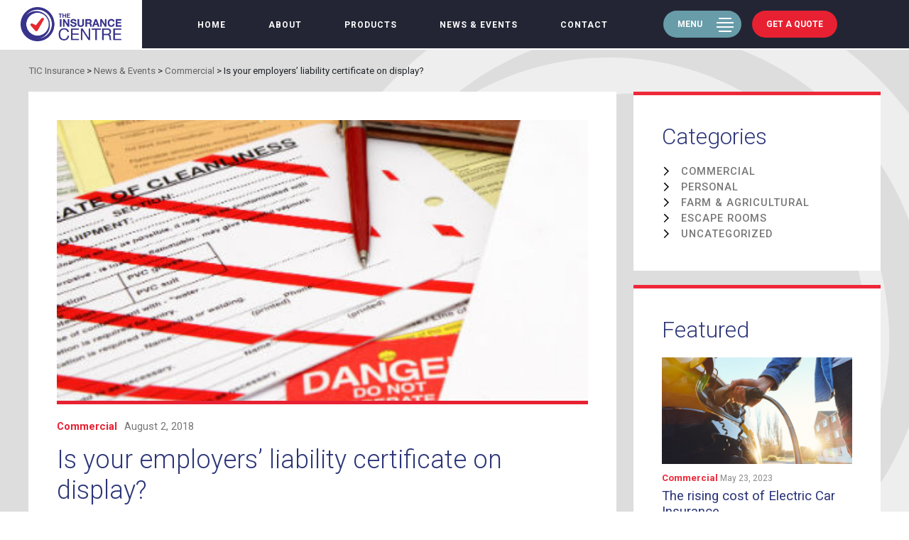

--- FILE ---
content_type: text/html; charset=UTF-8
request_url: https://www.tic-insurance.co.uk/is-your-employers-liability-certificate-on-display/
body_size: 16664
content:
<!DOCTYPE html>
<html lang="en-GB">
<head>
<meta charset="UTF-8">
<meta name="viewport" content="width=device-width, initial-scale=1">
<meta http-equiv="X-UA-Compatible" content="IE=edge">
<link rel="profile" href="//gmpg.org/xfn/11">
<link rel="pingback" href="https://www.tic-insurance.co.uk/xmlrpc.php">
<link rel="shortcut icon" href="https://www.tic-insurance.co.uk/favicon.png">
<link href="https://fonts.googleapis.com/css?family=Oxygen:300,400,700" rel="stylesheet">
<link rel="stylesheet" href="https://cdnjs.cloudflare.com/ajax/libs/font-awesome/4.7.0/css/font-awesome.min.css">
<link rel="stylesheet" href="https://use.fontawesome.com/releases/v5.2.0/css/all.css" integrity="sha384-hWVjflwFxL6sNzntih27bfxkr27PmbbK/iSvJ+a4+0owXq79v+lsFkW54bOGbiDQ" crossorigin="anonymous">
<script type="application/ld+json">
{
  "@context": "https://schema.org",
  "@type": "LocalBusiness",
  "image": "https://www.tic-insurance.co.uk/wp-content/themes/bn/img/logo.png",
  "@id": "https://www.tic-insurance.co.uk",
  "name": "T.I.C. Limited",
  "address": {
    "@type": "PostalAddress",
    "streetAddress": "8 China Street",
    "addressRegion": "Lancaster",
    "postalCode": "LA1 1EX",
    "addressCountry": "England"
  },
  "geo": {
    "@type": "GeoCoordinates",
    "latitude": 54.049121,
    "longitude": -2.802246
  },
  "url": "https://www.tic-insurance.co.uk",
  "telephone": "+44 152 484 8506",
  "openingHoursSpecification": [
    {
      "@type": "OpeningHoursSpecification",
      "dayOfWeek": [
        "Monday",
		"Tuesday",
		"Wednesday",
        "Thursday",
        "Friday"
      ],
      "opens": "09:00",
      "closes": "17:00"
    }
  ]
}
</script>
<script data-cookieconsent="ignore">
	window.dataLayer = window.dataLayer || [];
	function gtag() {
		dataLayer.push(arguments);
	}
	gtag("consent", "default", {
		ad_user_data: "denied",
		ad_personalization: "denied",
		ad_storage: "denied",
		analytics_storage: "denied",
		functionality_storage: "denied",
		personalization_storage: "denied",
		security_storage: "granted",
		wait_for_update: 500,
	});
	gtag("set", "ads_data_redaction", true);
	</script>
<script type="text/javascript"
		id="Cookiebot"
		src="https://consent.cookiebot.com/uc.js"
		data-cbid="9a6d24ac-c8d4-46d6-8687-da78f08a99ef"
							data-blockingmode="auto"
	></script>
<meta name='robots' content='index, follow, max-image-preview:large, max-snippet:-1, max-video-preview:-1' />
<!-- Google Tag Manager -->
<script>(function(w,d,s,l,i){w[l]=w[l]||[];w[l].push({'gtm.start':
new Date().getTime(),event:'gtm.js'});var f=d.getElementsByTagName(s)[0],
j=d.createElement(s),dl=l!='dataLayer'?'&l='+l:'';j.async=true;j.src=
'https://www.googletagmanager.com/gtm.js?id='+i+dl;f.parentNode.insertBefore(j,f);
})(window,document,'script','dataLayer','GTM-PFRH3MJ');</script>
<!-- End Google Tag Manager -->
	<!-- This site is optimized with the Yoast SEO plugin v22.8 - https://yoast.com/wordpress/plugins/seo/ -->
	<title>Is your employers’ liability certificate on display? - TIC Insurance</title>
	<link rel="canonical" href="https://www.tic-insurance.co.uk/is-your-employers-liability-certificate-on-display/" />
	<meta property="og:locale" content="en_GB" />
	<meta property="og:type" content="article" />
	<meta property="og:title" content="Is your employers’ liability certificate on display? - TIC Insurance" />
	<meta property="og:description" content="Whether you’re an SME or a global conglomerate, by law you are responsible for your workers’ health and safety. Are you doing all you can to protect your company and employees?" />
	<meta property="og:url" content="https://www.tic-insurance.co.uk/is-your-employers-liability-certificate-on-display/" />
	<meta property="og:site_name" content="TIC Insurance" />
	<meta property="article:published_time" content="2018-08-02T16:19:00+00:00" />
	<meta property="og:image" content="https://www.tic-insurance.co.uk/wp-content/uploads/2018/08/health-and-safety-law.jpg" />
	<meta property="og:image:width" content="400" />
	<meta property="og:image:height" content="400" />
	<meta property="og:image:type" content="image/jpeg" />
	<meta name="author" content="bn.digital.tic.19" />
	<meta name="twitter:card" content="summary_large_image" />
	<meta name="twitter:label1" content="Written by" />
	<meta name="twitter:data1" content="bn.digital.tic.19" />
	<meta name="twitter:label2" content="Estimated reading time" />
	<meta name="twitter:data2" content="4 minutes" />
	<script type="application/ld+json" class="yoast-schema-graph">{"@context":"https://schema.org","@graph":[{"@type":"WebPage","@id":"https://www.tic-insurance.co.uk/is-your-employers-liability-certificate-on-display/","url":"https://www.tic-insurance.co.uk/is-your-employers-liability-certificate-on-display/","name":"Is your employers’ liability certificate on display? - TIC Insurance","isPartOf":{"@id":"https://www.tic-insurance.co.uk/#website"},"primaryImageOfPage":{"@id":"https://www.tic-insurance.co.uk/is-your-employers-liability-certificate-on-display/#primaryimage"},"image":{"@id":"https://www.tic-insurance.co.uk/is-your-employers-liability-certificate-on-display/#primaryimage"},"thumbnailUrl":"https://www.tic-insurance.co.uk/wp-content/uploads/2018/08/health-and-safety-law.jpg","datePublished":"2018-08-02T16:19:00+00:00","dateModified":"2018-08-02T16:19:00+00:00","author":{"@id":"https://www.tic-insurance.co.uk/#/schema/person/30317c4480e162b97bc71683183a4d80"},"breadcrumb":{"@id":"https://www.tic-insurance.co.uk/is-your-employers-liability-certificate-on-display/#breadcrumb"},"inLanguage":"en-GB","potentialAction":[{"@type":"ReadAction","target":["https://www.tic-insurance.co.uk/is-your-employers-liability-certificate-on-display/"]}]},{"@type":"ImageObject","inLanguage":"en-GB","@id":"https://www.tic-insurance.co.uk/is-your-employers-liability-certificate-on-display/#primaryimage","url":"https://www.tic-insurance.co.uk/wp-content/uploads/2018/08/health-and-safety-law.jpg","contentUrl":"https://www.tic-insurance.co.uk/wp-content/uploads/2018/08/health-and-safety-law.jpg","width":400,"height":400,"caption":"A stack of forms with a pen"},{"@type":"BreadcrumbList","@id":"https://www.tic-insurance.co.uk/is-your-employers-liability-certificate-on-display/#breadcrumb","itemListElement":[{"@type":"ListItem","position":1,"name":"Home","item":"https://www.tic-insurance.co.uk/"},{"@type":"ListItem","position":2,"name":"News &#038; Events","item":"https://www.tic-insurance.co.uk/news-events/"},{"@type":"ListItem","position":3,"name":"Is your employers’ liability certificate on display?"}]},{"@type":"WebSite","@id":"https://www.tic-insurance.co.uk/#website","url":"https://www.tic-insurance.co.uk/","name":"TIC Insurance","description":"TIC Insurance","potentialAction":[{"@type":"SearchAction","target":{"@type":"EntryPoint","urlTemplate":"https://www.tic-insurance.co.uk/?s={search_term_string}"},"query-input":"required name=search_term_string"}],"inLanguage":"en-GB"},{"@type":"Person","@id":"https://www.tic-insurance.co.uk/#/schema/person/30317c4480e162b97bc71683183a4d80","name":"bn.digital.tic.19","image":{"@type":"ImageObject","inLanguage":"en-GB","@id":"https://www.tic-insurance.co.uk/#/schema/person/image/","url":"https://secure.gravatar.com/avatar/d91a2356d36f58e441bb239ba1349c18?s=96&d=mm&r=g","contentUrl":"https://secure.gravatar.com/avatar/d91a2356d36f58e441bb239ba1349c18?s=96&d=mm&r=g","caption":"bn.digital.tic.19"},"url":"https://www.tic-insurance.co.uk/author/bn-digital-tic-19/"}]}</script>
	<!-- / Yoast SEO plugin. -->


<link rel='dns-prefetch' href='//static.addtoany.com' />
<link rel='dns-prefetch' href='//ajax.googleapis.com' />
<link rel='dns-prefetch' href='//www.googletagmanager.com' />
<link rel="alternate" type="application/rss+xml" title="TIC Insurance &raquo; Feed" href="https://www.tic-insurance.co.uk/feed/" />
		<!-- This site uses the Google Analytics by MonsterInsights plugin v9.11.1 - Using Analytics tracking - https://www.monsterinsights.com/ -->
		<!-- Note: MonsterInsights is not currently configured on this site. The site owner needs to authenticate with Google Analytics in the MonsterInsights settings panel. -->
					<!-- No tracking code set -->
				<!-- / Google Analytics by MonsterInsights -->
		<script type="text/javascript">
/* <![CDATA[ */
window._wpemojiSettings = {"baseUrl":"https:\/\/s.w.org\/images\/core\/emoji\/15.0.3\/72x72\/","ext":".png","svgUrl":"https:\/\/s.w.org\/images\/core\/emoji\/15.0.3\/svg\/","svgExt":".svg","source":{"concatemoji":"https:\/\/www.tic-insurance.co.uk\/wp-includes\/js\/wp-emoji-release.min.js?ver=6.5.7"}};
/*! This file is auto-generated */
!function(i,n){var o,s,e;function c(e){try{var t={supportTests:e,timestamp:(new Date).valueOf()};sessionStorage.setItem(o,JSON.stringify(t))}catch(e){}}function p(e,t,n){e.clearRect(0,0,e.canvas.width,e.canvas.height),e.fillText(t,0,0);var t=new Uint32Array(e.getImageData(0,0,e.canvas.width,e.canvas.height).data),r=(e.clearRect(0,0,e.canvas.width,e.canvas.height),e.fillText(n,0,0),new Uint32Array(e.getImageData(0,0,e.canvas.width,e.canvas.height).data));return t.every(function(e,t){return e===r[t]})}function u(e,t,n){switch(t){case"flag":return n(e,"\ud83c\udff3\ufe0f\u200d\u26a7\ufe0f","\ud83c\udff3\ufe0f\u200b\u26a7\ufe0f")?!1:!n(e,"\ud83c\uddfa\ud83c\uddf3","\ud83c\uddfa\u200b\ud83c\uddf3")&&!n(e,"\ud83c\udff4\udb40\udc67\udb40\udc62\udb40\udc65\udb40\udc6e\udb40\udc67\udb40\udc7f","\ud83c\udff4\u200b\udb40\udc67\u200b\udb40\udc62\u200b\udb40\udc65\u200b\udb40\udc6e\u200b\udb40\udc67\u200b\udb40\udc7f");case"emoji":return!n(e,"\ud83d\udc26\u200d\u2b1b","\ud83d\udc26\u200b\u2b1b")}return!1}function f(e,t,n){var r="undefined"!=typeof WorkerGlobalScope&&self instanceof WorkerGlobalScope?new OffscreenCanvas(300,150):i.createElement("canvas"),a=r.getContext("2d",{willReadFrequently:!0}),o=(a.textBaseline="top",a.font="600 32px Arial",{});return e.forEach(function(e){o[e]=t(a,e,n)}),o}function t(e){var t=i.createElement("script");t.src=e,t.defer=!0,i.head.appendChild(t)}"undefined"!=typeof Promise&&(o="wpEmojiSettingsSupports",s=["flag","emoji"],n.supports={everything:!0,everythingExceptFlag:!0},e=new Promise(function(e){i.addEventListener("DOMContentLoaded",e,{once:!0})}),new Promise(function(t){var n=function(){try{var e=JSON.parse(sessionStorage.getItem(o));if("object"==typeof e&&"number"==typeof e.timestamp&&(new Date).valueOf()<e.timestamp+604800&&"object"==typeof e.supportTests)return e.supportTests}catch(e){}return null}();if(!n){if("undefined"!=typeof Worker&&"undefined"!=typeof OffscreenCanvas&&"undefined"!=typeof URL&&URL.createObjectURL&&"undefined"!=typeof Blob)try{var e="postMessage("+f.toString()+"("+[JSON.stringify(s),u.toString(),p.toString()].join(",")+"));",r=new Blob([e],{type:"text/javascript"}),a=new Worker(URL.createObjectURL(r),{name:"wpTestEmojiSupports"});return void(a.onmessage=function(e){c(n=e.data),a.terminate(),t(n)})}catch(e){}c(n=f(s,u,p))}t(n)}).then(function(e){for(var t in e)n.supports[t]=e[t],n.supports.everything=n.supports.everything&&n.supports[t],"flag"!==t&&(n.supports.everythingExceptFlag=n.supports.everythingExceptFlag&&n.supports[t]);n.supports.everythingExceptFlag=n.supports.everythingExceptFlag&&!n.supports.flag,n.DOMReady=!1,n.readyCallback=function(){n.DOMReady=!0}}).then(function(){return e}).then(function(){var e;n.supports.everything||(n.readyCallback(),(e=n.source||{}).concatemoji?t(e.concatemoji):e.wpemoji&&e.twemoji&&(t(e.twemoji),t(e.wpemoji)))}))}((window,document),window._wpemojiSettings);
/* ]]> */
</script>
<style id='wp-emoji-styles-inline-css' type='text/css'>

	img.wp-smiley, img.emoji {
		display: inline !important;
		border: none !important;
		box-shadow: none !important;
		height: 1em !important;
		width: 1em !important;
		margin: 0 0.07em !important;
		vertical-align: -0.1em !important;
		background: none !important;
		padding: 0 !important;
	}
</style>
<link rel='stylesheet' id='wp-block-library-css' href='https://www.tic-insurance.co.uk/wp-includes/css/dist/block-library/style.min.css?ver=6.5.7' type='text/css' media='all' />
<style id='classic-theme-styles-inline-css' type='text/css'>
/*! This file is auto-generated */
.wp-block-button__link{color:#fff;background-color:#32373c;border-radius:9999px;box-shadow:none;text-decoration:none;padding:calc(.667em + 2px) calc(1.333em + 2px);font-size:1.125em}.wp-block-file__button{background:#32373c;color:#fff;text-decoration:none}
</style>
<style id='global-styles-inline-css' type='text/css'>
body{--wp--preset--color--black: #000000;--wp--preset--color--cyan-bluish-gray: #abb8c3;--wp--preset--color--white: #ffffff;--wp--preset--color--pale-pink: #f78da7;--wp--preset--color--vivid-red: #cf2e2e;--wp--preset--color--luminous-vivid-orange: #ff6900;--wp--preset--color--luminous-vivid-amber: #fcb900;--wp--preset--color--light-green-cyan: #7bdcb5;--wp--preset--color--vivid-green-cyan: #00d084;--wp--preset--color--pale-cyan-blue: #8ed1fc;--wp--preset--color--vivid-cyan-blue: #0693e3;--wp--preset--color--vivid-purple: #9b51e0;--wp--preset--gradient--vivid-cyan-blue-to-vivid-purple: linear-gradient(135deg,rgba(6,147,227,1) 0%,rgb(155,81,224) 100%);--wp--preset--gradient--light-green-cyan-to-vivid-green-cyan: linear-gradient(135deg,rgb(122,220,180) 0%,rgb(0,208,130) 100%);--wp--preset--gradient--luminous-vivid-amber-to-luminous-vivid-orange: linear-gradient(135deg,rgba(252,185,0,1) 0%,rgba(255,105,0,1) 100%);--wp--preset--gradient--luminous-vivid-orange-to-vivid-red: linear-gradient(135deg,rgba(255,105,0,1) 0%,rgb(207,46,46) 100%);--wp--preset--gradient--very-light-gray-to-cyan-bluish-gray: linear-gradient(135deg,rgb(238,238,238) 0%,rgb(169,184,195) 100%);--wp--preset--gradient--cool-to-warm-spectrum: linear-gradient(135deg,rgb(74,234,220) 0%,rgb(151,120,209) 20%,rgb(207,42,186) 40%,rgb(238,44,130) 60%,rgb(251,105,98) 80%,rgb(254,248,76) 100%);--wp--preset--gradient--blush-light-purple: linear-gradient(135deg,rgb(255,206,236) 0%,rgb(152,150,240) 100%);--wp--preset--gradient--blush-bordeaux: linear-gradient(135deg,rgb(254,205,165) 0%,rgb(254,45,45) 50%,rgb(107,0,62) 100%);--wp--preset--gradient--luminous-dusk: linear-gradient(135deg,rgb(255,203,112) 0%,rgb(199,81,192) 50%,rgb(65,88,208) 100%);--wp--preset--gradient--pale-ocean: linear-gradient(135deg,rgb(255,245,203) 0%,rgb(182,227,212) 50%,rgb(51,167,181) 100%);--wp--preset--gradient--electric-grass: linear-gradient(135deg,rgb(202,248,128) 0%,rgb(113,206,126) 100%);--wp--preset--gradient--midnight: linear-gradient(135deg,rgb(2,3,129) 0%,rgb(40,116,252) 100%);--wp--preset--font-size--small: 13px;--wp--preset--font-size--medium: 20px;--wp--preset--font-size--large: 36px;--wp--preset--font-size--x-large: 42px;--wp--preset--spacing--20: 0.44rem;--wp--preset--spacing--30: 0.67rem;--wp--preset--spacing--40: 1rem;--wp--preset--spacing--50: 1.5rem;--wp--preset--spacing--60: 2.25rem;--wp--preset--spacing--70: 3.38rem;--wp--preset--spacing--80: 5.06rem;--wp--preset--shadow--natural: 6px 6px 9px rgba(0, 0, 0, 0.2);--wp--preset--shadow--deep: 12px 12px 50px rgba(0, 0, 0, 0.4);--wp--preset--shadow--sharp: 6px 6px 0px rgba(0, 0, 0, 0.2);--wp--preset--shadow--outlined: 6px 6px 0px -3px rgba(255, 255, 255, 1), 6px 6px rgba(0, 0, 0, 1);--wp--preset--shadow--crisp: 6px 6px 0px rgba(0, 0, 0, 1);}:where(.is-layout-flex){gap: 0.5em;}:where(.is-layout-grid){gap: 0.5em;}body .is-layout-flex{display: flex;}body .is-layout-flex{flex-wrap: wrap;align-items: center;}body .is-layout-flex > *{margin: 0;}body .is-layout-grid{display: grid;}body .is-layout-grid > *{margin: 0;}:where(.wp-block-columns.is-layout-flex){gap: 2em;}:where(.wp-block-columns.is-layout-grid){gap: 2em;}:where(.wp-block-post-template.is-layout-flex){gap: 1.25em;}:where(.wp-block-post-template.is-layout-grid){gap: 1.25em;}.has-black-color{color: var(--wp--preset--color--black) !important;}.has-cyan-bluish-gray-color{color: var(--wp--preset--color--cyan-bluish-gray) !important;}.has-white-color{color: var(--wp--preset--color--white) !important;}.has-pale-pink-color{color: var(--wp--preset--color--pale-pink) !important;}.has-vivid-red-color{color: var(--wp--preset--color--vivid-red) !important;}.has-luminous-vivid-orange-color{color: var(--wp--preset--color--luminous-vivid-orange) !important;}.has-luminous-vivid-amber-color{color: var(--wp--preset--color--luminous-vivid-amber) !important;}.has-light-green-cyan-color{color: var(--wp--preset--color--light-green-cyan) !important;}.has-vivid-green-cyan-color{color: var(--wp--preset--color--vivid-green-cyan) !important;}.has-pale-cyan-blue-color{color: var(--wp--preset--color--pale-cyan-blue) !important;}.has-vivid-cyan-blue-color{color: var(--wp--preset--color--vivid-cyan-blue) !important;}.has-vivid-purple-color{color: var(--wp--preset--color--vivid-purple) !important;}.has-black-background-color{background-color: var(--wp--preset--color--black) !important;}.has-cyan-bluish-gray-background-color{background-color: var(--wp--preset--color--cyan-bluish-gray) !important;}.has-white-background-color{background-color: var(--wp--preset--color--white) !important;}.has-pale-pink-background-color{background-color: var(--wp--preset--color--pale-pink) !important;}.has-vivid-red-background-color{background-color: var(--wp--preset--color--vivid-red) !important;}.has-luminous-vivid-orange-background-color{background-color: var(--wp--preset--color--luminous-vivid-orange) !important;}.has-luminous-vivid-amber-background-color{background-color: var(--wp--preset--color--luminous-vivid-amber) !important;}.has-light-green-cyan-background-color{background-color: var(--wp--preset--color--light-green-cyan) !important;}.has-vivid-green-cyan-background-color{background-color: var(--wp--preset--color--vivid-green-cyan) !important;}.has-pale-cyan-blue-background-color{background-color: var(--wp--preset--color--pale-cyan-blue) !important;}.has-vivid-cyan-blue-background-color{background-color: var(--wp--preset--color--vivid-cyan-blue) !important;}.has-vivid-purple-background-color{background-color: var(--wp--preset--color--vivid-purple) !important;}.has-black-border-color{border-color: var(--wp--preset--color--black) !important;}.has-cyan-bluish-gray-border-color{border-color: var(--wp--preset--color--cyan-bluish-gray) !important;}.has-white-border-color{border-color: var(--wp--preset--color--white) !important;}.has-pale-pink-border-color{border-color: var(--wp--preset--color--pale-pink) !important;}.has-vivid-red-border-color{border-color: var(--wp--preset--color--vivid-red) !important;}.has-luminous-vivid-orange-border-color{border-color: var(--wp--preset--color--luminous-vivid-orange) !important;}.has-luminous-vivid-amber-border-color{border-color: var(--wp--preset--color--luminous-vivid-amber) !important;}.has-light-green-cyan-border-color{border-color: var(--wp--preset--color--light-green-cyan) !important;}.has-vivid-green-cyan-border-color{border-color: var(--wp--preset--color--vivid-green-cyan) !important;}.has-pale-cyan-blue-border-color{border-color: var(--wp--preset--color--pale-cyan-blue) !important;}.has-vivid-cyan-blue-border-color{border-color: var(--wp--preset--color--vivid-cyan-blue) !important;}.has-vivid-purple-border-color{border-color: var(--wp--preset--color--vivid-purple) !important;}.has-vivid-cyan-blue-to-vivid-purple-gradient-background{background: var(--wp--preset--gradient--vivid-cyan-blue-to-vivid-purple) !important;}.has-light-green-cyan-to-vivid-green-cyan-gradient-background{background: var(--wp--preset--gradient--light-green-cyan-to-vivid-green-cyan) !important;}.has-luminous-vivid-amber-to-luminous-vivid-orange-gradient-background{background: var(--wp--preset--gradient--luminous-vivid-amber-to-luminous-vivid-orange) !important;}.has-luminous-vivid-orange-to-vivid-red-gradient-background{background: var(--wp--preset--gradient--luminous-vivid-orange-to-vivid-red) !important;}.has-very-light-gray-to-cyan-bluish-gray-gradient-background{background: var(--wp--preset--gradient--very-light-gray-to-cyan-bluish-gray) !important;}.has-cool-to-warm-spectrum-gradient-background{background: var(--wp--preset--gradient--cool-to-warm-spectrum) !important;}.has-blush-light-purple-gradient-background{background: var(--wp--preset--gradient--blush-light-purple) !important;}.has-blush-bordeaux-gradient-background{background: var(--wp--preset--gradient--blush-bordeaux) !important;}.has-luminous-dusk-gradient-background{background: var(--wp--preset--gradient--luminous-dusk) !important;}.has-pale-ocean-gradient-background{background: var(--wp--preset--gradient--pale-ocean) !important;}.has-electric-grass-gradient-background{background: var(--wp--preset--gradient--electric-grass) !important;}.has-midnight-gradient-background{background: var(--wp--preset--gradient--midnight) !important;}.has-small-font-size{font-size: var(--wp--preset--font-size--small) !important;}.has-medium-font-size{font-size: var(--wp--preset--font-size--medium) !important;}.has-large-font-size{font-size: var(--wp--preset--font-size--large) !important;}.has-x-large-font-size{font-size: var(--wp--preset--font-size--x-large) !important;}
.wp-block-navigation a:where(:not(.wp-element-button)){color: inherit;}
:where(.wp-block-post-template.is-layout-flex){gap: 1.25em;}:where(.wp-block-post-template.is-layout-grid){gap: 1.25em;}
:where(.wp-block-columns.is-layout-flex){gap: 2em;}:where(.wp-block-columns.is-layout-grid){gap: 2em;}
.wp-block-pullquote{font-size: 1.5em;line-height: 1.6;}
</style>
<link rel='stylesheet' id='contact-form-7-css' href='https://www.tic-insurance.co.uk/wp-content/plugins/contact-form-7/includes/css/styles.css?ver=5.9.5' type='text/css' media='all' />
<link rel='stylesheet' id='jquery-ui-theme-css' href='https://ajax.googleapis.com/ajax/libs/jqueryui/1.11.4/themes/smoothness/jquery-ui.min.css?ver=1.11.4' type='text/css' media='all' />
<link rel='stylesheet' id='jquery-ui-timepicker-css' href='https://www.tic-insurance.co.uk/wp-content/plugins/contact-form-7-datepicker/js/jquery-ui-timepicker/jquery-ui-timepicker-addon.min.css?ver=6.5.7' type='text/css' media='all' />
<link rel='stylesheet' id='dashicons-css' href='https://www.tic-insurance.co.uk/wp-includes/css/dashicons.min.css?ver=6.5.7' type='text/css' media='all' />
<link rel='stylesheet' id='post-views-counter-frontend-css' href='https://www.tic-insurance.co.uk/wp-content/plugins/post-views-counter/css/frontend.min.css?ver=1.4.6' type='text/css' media='all' />
<link rel='stylesheet' id='bn-style-css' href='https://www.tic-insurance.co.uk/wp-content/themes/bn/style.css?ver=6.5.7' type='text/css' media='all' />
<link rel='stylesheet' id='bn-default-css' href='https://www.tic-insurance.co.uk/wp-content/themes/bn/css/style-bn-default.css?ver=6.5.7' type='text/css' media='all' />
<link rel='stylesheet' id='bn-custom-css' href='https://www.tic-insurance.co.uk/wp-content/themes/bn/css/style-bn-custom.css?ver=6.5.7' type='text/css' media='all' />
<link rel='stylesheet' id='bn-slick-style-css' href='https://www.tic-insurance.co.uk/wp-content/themes/bn/js/lib/slick-1.8.0/slick.css?ver=6.5.7' type='text/css' media='all' />
<link rel='stylesheet' id='bn-bootstrap-css' href='https://www.tic-insurance.co.uk/wp-content/themes/bn/css/lib/bootstrap.min.css?ver=6.5.7' type='text/css' media='all' />
<link rel='stylesheet' id='jquery-lazyloadxt-spinner-css-css' href='//www.tic-insurance.co.uk/wp-content/plugins/a3-lazy-load/assets/css/jquery.lazyloadxt.spinner.css?ver=6.5.7' type='text/css' media='all' />
<link rel='stylesheet' id='addtoany-css' href='https://www.tic-insurance.co.uk/wp-content/plugins/add-to-any/addtoany.min.css?ver=1.16' type='text/css' media='all' />
<script type="text/javascript" id="addtoany-core-js-before">
/* <![CDATA[ */
window.a2a_config=window.a2a_config||{};a2a_config.callbacks=[];a2a_config.overlays=[];a2a_config.templates={};a2a_localize = {
	Share: "Share",
	Save: "Save",
	Subscribe: "Subscribe",
	Email: "Email",
	Bookmark: "Bookmark",
	ShowAll: "Show All",
	ShowLess: "Show less",
	FindServices: "Find service(s)",
	FindAnyServiceToAddTo: "Instantly find any service to add to",
	PoweredBy: "Powered by",
	ShareViaEmail: "Share via email",
	SubscribeViaEmail: "Subscribe via email",
	BookmarkInYourBrowser: "Bookmark in your browser",
	BookmarkInstructions: "Press Ctrl+D or \u2318+D to bookmark this page",
	AddToYourFavorites: "Add to your favourites",
	SendFromWebOrProgram: "Send from any email address or email program",
	EmailProgram: "Email program",
	More: "More&#8230;",
	ThanksForSharing: "Thanks for sharing!",
	ThanksForFollowing: "Thanks for following!"
};
/* ]]> */
</script>
<script type="text/javascript" async src="https://static.addtoany.com/menu/page.js" id="addtoany-core-js"></script>
<script type="text/javascript" src="https://www.tic-insurance.co.uk/wp-includes/js/jquery/jquery.min.js?ver=3.7.1" id="jquery-core-js"></script>
<script type="text/javascript" src="https://www.tic-insurance.co.uk/wp-includes/js/jquery/jquery-migrate.min.js?ver=3.4.1" id="jquery-migrate-js"></script>
<script type="text/javascript" async src="https://www.tic-insurance.co.uk/wp-content/plugins/add-to-any/addtoany.min.js?ver=1.1" id="addtoany-jquery-js"></script>
<script type="text/javascript" src="https://www.tic-insurance.co.uk/wp-content/themes/bn/js/scripts.js?ver=1.0.0" id="bnscripts-js"></script>
<script type="text/javascript" src="https://www.tic-insurance.co.uk/wp-content/themes/bn/js/lib/gsap-3.8.0/minified/gsap.min.js?ver=6.5.7" id="greensock-tweenmax-js"></script>
<script type="text/javascript" src="https://www.tic-insurance.co.uk/wp-content/themes/bn/js/lib/gsap-3.8.0/minified/CSSRulePlugin.min.js?ver=3.8.0" id="gsap-css-rule-js"></script>
<script type="text/javascript" src="https://www.tic-insurance.co.uk/wp-content/themes/bn/js/lib/gsap-3.8.0/minified/ScrollToPlugin.min.js?ver=3.8.0" id="gsap-scroll-to-js"></script>
<script type="text/javascript" src="https://www.tic-insurance.co.uk/wp-content/themes/bn/js/lib/gsap-3.8.0/minified/ScrollTrigger.min.js?ver=3.8.0" id="gsap-scroll-trigger-js"></script>
<script type="text/javascript" src="https://www.tic-insurance.co.uk/wp-content/themes/bn/js/bn.custom.gsap.js?ver=1" id="bn-custom-gsap-js"></script>
<script type="text/javascript" src="https://www.tic-insurance.co.uk/wp-content/themes/bn/js/lib/picturefill.min.js?ver=3.0.2" id="picturefill-js"></script>

<!-- Google tag (gtag.js) snippet added by Site Kit -->

<!-- Google Analytics snippet added by Site Kit -->
<script type="text/javascript" src="https://www.googletagmanager.com/gtag/js?id=G-D2C019BK2C" id="google_gtagjs-js" async></script>
<script type="text/javascript" id="google_gtagjs-js-after">
/* <![CDATA[ */
window.dataLayer = window.dataLayer || [];function gtag(){dataLayer.push(arguments);}
gtag("set","linker",{"domains":["www.tic-insurance.co.uk"]});
gtag("js", new Date());
gtag("set", "developer_id.dZTNiMT", true);
gtag("config", "G-D2C019BK2C");
/* ]]> */
</script>

<!-- End Google tag (gtag.js) snippet added by Site Kit -->
<link rel="https://api.w.org/" href="https://www.tic-insurance.co.uk/wp-json/" /><link rel="alternate" type="application/json" href="https://www.tic-insurance.co.uk/wp-json/wp/v2/posts/958" /><link rel="EditURI" type="application/rsd+xml" title="RSD" href="https://www.tic-insurance.co.uk/xmlrpc.php?rsd" />
<meta name="generator" content="WordPress 6.5.7" />
<link rel='shortlink' href='https://www.tic-insurance.co.uk/?p=958' />
<link rel="alternate" type="application/json+oembed" href="https://www.tic-insurance.co.uk/wp-json/oembed/1.0/embed?url=https%3A%2F%2Fwww.tic-insurance.co.uk%2Fis-your-employers-liability-certificate-on-display%2F" />
<link rel="alternate" type="text/xml+oembed" href="https://www.tic-insurance.co.uk/wp-json/oembed/1.0/embed?url=https%3A%2F%2Fwww.tic-insurance.co.uk%2Fis-your-employers-liability-certificate-on-display%2F&#038;format=xml" />
<meta name="generator" content="Site Kit by Google 1.127.0" /><link rel="shortcut icon" href="https://www.tic-insurance.co.uk/wp-content/themes/bn/favicon.png" />
<!-- Google Tag Manager snippet added by Site Kit -->
<script type="text/javascript">
/* <![CDATA[ */

			( function( w, d, s, l, i ) {
				w[l] = w[l] || [];
				w[l].push( {'gtm.start': new Date().getTime(), event: 'gtm.js'} );
				var f = d.getElementsByTagName( s )[0],
					j = d.createElement( s ), dl = l != 'dataLayer' ? '&l=' + l : '';
				j.async = true;
				j.src = 'https://www.googletagmanager.com/gtm.js?id=' + i + dl;
				f.parentNode.insertBefore( j, f );
			} )( window, document, 'script', 'dataLayer', 'GTM-PFRH3MJ' );
			
/* ]]> */
</script>

<!-- End Google Tag Manager snippet added by Site Kit -->
<link rel="icon" href="https://www.tic-insurance.co.uk/wp-content/uploads/2018/07/favicon-1.png" sizes="32x32" />
<link rel="icon" href="https://www.tic-insurance.co.uk/wp-content/uploads/2018/07/favicon-1.png" sizes="192x192" />
<link rel="apple-touch-icon" href="https://www.tic-insurance.co.uk/wp-content/uploads/2018/07/favicon-1.png" />
<meta name="msapplication-TileImage" content="https://www.tic-insurance.co.uk/wp-content/uploads/2018/07/favicon-1.png" />
		<style type="text/css" id="wp-custom-css">
			.pum-title{margin-bottom:15px;}.pum-content p{font-weight:400;}


@media screen and (max-width: 1024px){

#popmake-1916 {
    width: 95% !important;
    height: 80vh !important;
    overflow-y: scroll !important;
    top: 10vh !important;
}
	
}		</style>
		<link rel="stylesheet" href="https://www.tic-insurance.co.uk/wp-content/themes/bn/css/custom.css">

<!-- Hotjar Tracking Code for https://www.tic-insurance.co.uk/ -->
<script>
    (function(h,o,t,j,a,r){
        h.hj=h.hj||function(){(h.hj.q=h.hj.q||[]).push(arguments)};
        h._hjSettings={hjid:547382,hjsv:6};
        a=o.getElementsByTagName('head')[0];
        r=o.createElement('script');r.async=1;
        r.src=t+h._hjSettings.hjid+j+h._hjSettings.hjsv;
        a.appendChild(r);
    })(window,document,'https://static.hotjar.com/c/hotjar-','.js?sv=');
</script>

</head>

<body class="post-template-default single single-post postid-958 single-format-standard is-your-employers-liability-certificate-on-display desktop-device group-blog">

	
<div id="page" class="hfeed site">

	<a class="skip-link screen-reader-text" href="#content">Skip to content</a>

    <menu class="menu nav-menu content-fixed content-top" id="mobile-menu">
		<ul id="menu-footer-menu" class="menu"><li id="menu-item-1148" class="menu-item menu-item-type-post_type menu-item-object-page menu-item-home menu-item-1148"><a href="https://www.tic-insurance.co.uk/">Home</a></li>
<li id="menu-item-1151" class="menu-item menu-item-type-post_type menu-item-object-page menu-item-1151"><a href="https://www.tic-insurance.co.uk/about/">About</a></li>
<li id="menu-item-1147" class="menu-item menu-item-type-post_type menu-item-object-page current_page_parent menu-item-1147"><a href="https://www.tic-insurance.co.uk/news-events/">News &#038; Events</a></li>
<li id="menu-item-1149" class="menu-item menu-item-type-post_type menu-item-object-page menu-item-1149"><a href="https://www.tic-insurance.co.uk/contact/">Contact</a></li>
<li id="menu-item-1606" class="menu-item menu-item-type-post_type menu-item-object-page menu-item-1606"><a href="https://www.tic-insurance.co.uk/careers/">Careers</a></li>
<li id="menu-item-2341" class="menu-item menu-item-type-custom menu-item-object-custom menu-item-2341"><a target="_blank" rel="noopener" href="https://www.tic-insurance.co.uk/wp-content/uploads/2024/01/The-Insurance-Centre-Terms-of-Business-V20-and-Privacy-Notice-V6.pdf">Privacy / TOBA</a></li>
<li id="menu-item-1448" class="menu-item menu-item-type-post_type menu-item-object-page menu-item-1448"><a href="https://www.tic-insurance.co.uk/cookie-policy/">Cookie Policy</a></li>
<li id="menu-item-2863" class="menu-item menu-item-type-post_type menu-item-object-page menu-item-2863"><a href="https://www.tic-insurance.co.uk/financial-difficulties/">Financial Difficulties</a></li>
<li id="menu-item-1144" class="menu-item menu-item-type-post_type menu-item-object-page menu-item-1144"><a href="https://www.tic-insurance.co.uk/sitemap/">Sitemap</a></li>
</ul>	</menu>





	<header class="full-width main-nav-sticky-container bg-white" id="site-header">
        <div class="menu-container" id="sticky-menu">
            <div class="logo-container">
                <a href="/">
                    <img src="https://www.tic-insurance.co.uk/wp-content/themes/bn/img/logo.png" alt="Company logo" />
                </a>
            </div>
            <div class="menu-main-menu-container"><ul id="main-menu-container" class="menu"><li id="menu-item-83" class="menu-item menu-item-type-post_type menu-item-object-page menu-item-home menu-item-83"><a href="https://www.tic-insurance.co.uk/">Home</a></li>
<li id="menu-item-86" class="menu-item menu-item-type-post_type menu-item-object-page menu-item-86"><a href="https://www.tic-insurance.co.uk/about/">About</a></li>
<li id="menu-item-1015" class="toggle-mega-menu menu-item menu-item-type-custom menu-item-object-custom menu-item-1015"><a>Products</a></li>
<li id="menu-item-82" class="menu-item menu-item-type-post_type menu-item-object-page current_page_parent menu-item-82"><a href="https://www.tic-insurance.co.uk/news-events/">News &#038; Events</a></li>
<li id="menu-item-84" class="menu-item menu-item-type-post_type menu-item-object-page menu-item-84"><a href="https://www.tic-insurance.co.uk/contact/">Contact</a></li>
</ul></div>            <div class="menu-right">
                <div class="toggle-wrapper">
                    <div id="mega-menu-toggle-wrapper" class="bn-button rounded c-secondary default-hover ie-fix">
                        <span class="text">Menu</span>
                        <a id="mega-menu-toggle" class="menu-toggle mega-menu-toggle four-lines">
                            <span class="menu-toggle-line" id="menu-toggle-line-1"></span>
                            <span class="menu-toggle-line" id="menu-toggle-line-2"></span>
                            <span class="menu-toggle-line" id="menu-toggle-line-3"></span>
                            <span class="menu-toggle-line" id="menu-toggle-line-4"></span>
                        </a>
                    </div>

                    <button id="main-menu-toggle" class="menu-toggle left-right four-lines" aria-controls="main-menu" aria-expanded="false" title="Show/Hide Menu">
                        <span class="menu-toggle-line" id="menu-toggle-line-1"></span>
                        <span class="menu-toggle-line" id="menu-toggle-line-2"></span>
                        <span class="menu-toggle-line" id="menu-toggle-line-3"></span>
                        <span class="menu-toggle-line" id="menu-toggle-line-4"></span>
                    </button>
                </div>
                <div class="controls-wrapper">
                                        <a href="/contact/" class="bn-button rounded c-primary">Get a quote</a>
                </div>
            </div>
        </div>

	</header>


    <div id="mega-menu" class="mega-menu-wrapper" >
    <a id="exit-button" class="toggle-mega-menu">X</a>
    <div class="left">
        <div class="mega-column">
            <div class="padding-wrapper">
                <div class="menu-mega-menu-main-column-container"><ul id="menu-mega-menu-main-column" class="nav-menu"><li id="menu-item-1157" class="menu-item menu-item-type-post_type menu-item-object-page menu-item-home menu-item-1157"><a href="https://www.tic-insurance.co.uk/">Home</a></li><li id="menu-item-219" class="menu-item menu-item-type-post_type menu-item-object-page menu-item-219"><a href="https://www.tic-insurance.co.uk/about/">About</a></li><li id="menu-item-220" class="menu-item menu-item-type-post_type menu-item-object-page current_page_parent menu-item-220"><a href="https://www.tic-insurance.co.uk/news-events/">News &#038; Events</a></li><li id="menu-item-217" class="menu-item menu-item-type-post_type menu-item-object-page menu-item-217"><a href="https://www.tic-insurance.co.uk/contact/">Contact</a></li><li id="menu-item-2371" class="menu-item menu-item-type-custom menu-item-object-custom menu-item-2371"><a target="_blank" rel="noopener" href="https://www.tic-insurance.co.uk/wp-content/uploads/2021/08/The-Insurance-Centre-Terms-of-Business-V18-and-Privacy-Notice-V5.pdf">Privacy / TOBA</a></li></ul></div>            </div>
        </div>
        <div class="mega-column">

            <div class="padding-wrapper social">
				<a target="_blank" href="https://www.facebook.com/The-Insurance-Centre-107575471891928/" class="social"><i class="fab fa-facebook-f"></i></a>
                <a target="_blank" href="https://twitter.com/ticinsurance" class="social"><i class="fab fa-twitter"></i></a>
                <a target="_blank" href="https://www.linkedin.com/company/the-insurance-centre-tic-?trk=prof-0-ovw-curr_pos" class="social"><i class="fab fa-linkedin-in"></i></a>
            </div>
            <div class="border-line-wrapper"><div class="border-line"></div></div>
        </div>
        <div class="mega-footer">
            <div class="padding-wrapper">
                <p>
                    <a href="tel:01524848506"><strong>T:</strong> 01524 848506</a><br/>
                    <a href="mailto:info@tic-insurance.co.uk"><strong>E:</strong> info@tic-insurance.co.uk</a>
                </p>
            </div>
        </div>
    </div>
    <div class="mid bg-spiral">
        <div class="bg-wrapper">
            <img class="spiral alpha" src="/wp-content/uploads/2018/09/Vector_Spiral-Logo_Grey.svg">
        </div>
        <div class="left">
            <div class="mega-column">
                <div class="padding-wrapper">
                    <strong>Commercial</strong>
                    

<ul>
                        <li>
                        <a href="https://www.tic-insurance.co.uk/products/business-essentials/">Business Essentials</a>
                    </li>
                                    <li>
                        <a href="https://www.tic-insurance.co.uk/products/commercial-motor/">Commercial Motor</a>
                    </li>
                                    <li>
                        <a href="https://www.tic-insurance.co.uk/products/sme/">SME</a>
                    </li>
                                    <li>
                        <a href="https://www.tic-insurance.co.uk/products/escape/">Escape Room Insurance</a>
                    </li>
                                    <li>
                        <a href="https://www.tic-insurance.co.uk/products/rage/">Rage Room Insurance</a>
                    </li>
                                    <li>
                        <a href="https://www.tic-insurance.co.uk/products/axe-throwing-insurance/">Axe Throwing Insurance</a>
                    </li>
                                    <li>
                        <a href="https://www.tic-insurance.co.uk/products/microbreweries/">Microbreweries</a>
                    </li>
                                    <li>
                        <a href="https://www.tic-insurance.co.uk/products/tradesmen/">Tradesmen</a>
                    </li>
                                    <li>
                        <a href="https://www.tic-insurance.co.uk/products/property/">Property</a>
                    </li>
                </ul>
                </div>
            </div>
            <div class="mega-column">
                <div class="padding-wrapper">
                    <strong>Personal</strong>
                    <ul>
                        <li>
                        <a href="https://www.tic-insurance.co.uk/products/home/">Home</a>
                    </li>
                                    <li>
                        <a href="https://www.tic-insurance.co.uk/products/motor/">Motor</a>
                    </li>
                                    <li>
                        <a href="https://www.tic-insurance.co.uk/products/travel/">Travel</a>
                    </li>
                                    <li>
                        <a href="https://www.tic-insurance.co.uk/products/pet/">Pet</a>
                    </li>
                </ul>
                </div>
            </div>
            <div class="mega-column">
                <div class="padding-wrapper bottom-item">
                    <strong>Farm & Agricultural</strong>
                    <ul>
                        <li>
                        <a href="https://www.tic-insurance.co.uk/products/farm-agricultural/">Farm &#038; Agricultural</a>
                    </li>
                </ul>
                </div>
            </div>
            <div class="mega-footer">
                <div class="mega-column office-1">
                    <div class="padding-wrapper">
                        <strong>Lancaster Office</strong>
                        <p>
                            8 China Street,<br>
                            Lancaster, LA1 1EX
                        </p>
                    </div>
                </div>
                <div class="mega-column office-2">
                    <div class="padding-wrapper">
                        <strong>Knott End-on-Sea Office</strong>
                        <p>
                            18 Lancaster Road, Knott End-on-Sea,<br>
                            Poulton-le-Fylde, FY6 0AR
                        </p>
                    </div>
                </div>
            </div>
        </div>
            </div>
    <div class="right">
        <div class="mega-column">
            <div class="padding-wrapper">
                <strong>Recent Posts</strong>
                
<div class="single-post-slider">
                                                <div class="post-thumbnail-text">
                <a class="padding-wrapper" href="https://www.tic-insurance.co.uk/uk-business-population-insights/">
                    <div class="image-container">
                        <div class="image-canvas" style="background-image: url('https://www.tic-insurance.co.uk/wp-content/uploads/2025/06/RECOMENDED-BANNER-SIZE-FOR-ENGAGE-1920-x-750-px.png');"></div>
                    </div>
                    <div class="content">
                        <p>UK Business Population Insights</p>
                                            </div>
                </a>
            </div>
                                            <div class="post-thumbnail-text">
                <a class="padding-wrapper" href="https://www.tic-insurance.co.uk/does-your-property-require-non-standard-insurance/">
                    <div class="image-container">
                        <div class="image-canvas" style="background-image: url('https://www.tic-insurance.co.uk/wp-content/uploads/2024/10/RECOMENDED-BANNER-SIZE-FOR-ENGAGE-1920-x-750-px-3.png');"></div>
                    </div>
                    <div class="content">
                        <p>Does your property require non-standard insurance?</p>
                                            </div>
                </a>
            </div>
                                            <div class="post-thumbnail-text">
                <a class="padding-wrapper" href="https://www.tic-insurance.co.uk/how-to-keep-your-contents-safe-while-travelling-abroad/">
                    <div class="image-container">
                        <div class="image-canvas" style="background-image: url('https://www.tic-insurance.co.uk/wp-content/uploads/2024/07/RECOMENDED-BANNER-SIZE-FOR-ENGAGE-1920-x-750-px.png');"></div>
                    </div>
                    <div class="content">
                        <p>How to keep your contents safe while travelling abroad</p>
                                            </div>
                </a>
            </div>
                                            <div class="post-thumbnail-text">
                <a class="padding-wrapper" href="https://www.tic-insurance.co.uk/our-top-bbq-tips-that-could-prevent-a-claim/">
                    <div class="image-container">
                        <div class="image-canvas" style="background-image: url('https://www.tic-insurance.co.uk/wp-content/uploads/2024/07/bbq-banner.png');"></div>
                    </div>
                    <div class="content">
                        <p>Our top BBQ tips that could prevent a claim </p>
                                            </div>
                </a>
            </div>
                                            <div class="post-thumbnail-text">
                <a class="padding-wrapper" href="https://www.tic-insurance.co.uk/how-a-car-becomes-a-classic-and-why-you-need-specialist-insurance/">
                    <div class="image-container">
                        <div class="image-canvas" style="background-image: url('https://www.tic-insurance.co.uk/wp-content/uploads/2024/07/classiccarbanner.png');"></div>
                    </div>
                    <div class="content">
                        <p>How a car becomes a classic and why you need specialist insurance</p>
                                            </div>
                </a>
            </div>
                                            <div class="post-thumbnail-text">
                <a class="padding-wrapper" href="https://www.tic-insurance.co.uk/is-your-touring-caravan-summer-ready/">
                    <div class="image-container">
                        <div class="image-canvas" style="background-image: url('https://www.tic-insurance.co.uk/wp-content/uploads/2024/07/Touring-caravan-5.png');"></div>
                    </div>
                    <div class="content">
                        <p>Is your Touring Caravan summer-ready?</p>
                                            </div>
                </a>
            </div>
                </div>
                <div class="single-post-slider-arrows-container">
                    <div class="arrow-left">
                        <img src="/wp-content/uploads/2018/08/Vector_Arrow.svg"/>
                    </div>
                    <div class="arrow-right">
                        <img src="/wp-content/uploads/2018/08/Vector_Arrow.svg"/>
                    </div>
                </div>
            </div>
        </div>
    </div>
</div>
    <div class="menu-spacer"></div>


	<script>//single - post</script>
	<main id="main" class="full-width site-main content-area blog-single blog-background bg-spiral" role="main">
        <div class="bg-wrapper">
            <img class="spiral alpha" src="https://www.tic-insurance.co.uk/wp-content/uploads/2018/08/Vector_Spiral-Logo.svg">
        </div>
               <div class="full-width breadcrumb-bar vp-tiny">
            <div class="content-width standard-width">
                <nav class="breadcrumb-trail breadcrumbs" aria-label="Breadcrumbs">
                    <!-- Breadcrumb NavXT 7.3.0 -->
<span property="itemListElement" typeof="ListItem"><a property="item" typeof="WebPage" title="Go to TIC Insurance." href="https://www.tic-insurance.co.uk" class="home" ><span property="name">TIC Insurance</span></a><meta property="position" content="1"></span> &gt; <span property="itemListElement" typeof="ListItem"><a property="item" typeof="WebPage" title="Go to News &#038; Events." href="https://www.tic-insurance.co.uk/news-events/" class="post-root post post-post" ><span property="name">News &#038; Events</span></a><meta property="position" content="2"></span> &gt; <span property="itemListElement" typeof="ListItem"><a property="item" typeof="WebPage" title="Go to the Commercial Category archives." href="https://www.tic-insurance.co.uk/category/commercial/" class="taxonomy category" ><span property="name">Commercial</span></a><meta property="position" content="3"></span> &gt; <span property="itemListElement" typeof="ListItem"><span property="name" class="post post-post current-item">Is your employers’ liability certificate on display?</span><meta property="url" content="https://www.tic-insurance.co.uk/is-your-employers-liability-certificate-on-display/"><meta property="position" content="4"></span>                </nav>
            </div>
        </div>
        <div class="full-width blog-container hp-tiny ">
            <div class="content-width standard-width">
                <div class="left">
                    <div class="blog-section">
                        <div class="padding-wrapper hideover">
                            														
								<div id="news-header-desktop">
									<div class="hero-section" style="background-image: url('https://www.tic-insurance.co.uk/wp-content/uploads/2018/08/health-and-safety-law.jpg')">
									</div>
								</div>	
														
								<div id="news-header-mobile">
									<div class="hero-section" style="background-image: url('https://www.tic-insurance.co.uk/wp-content/uploads/2018/08/health-and-safety-law.jpg')">
                                	</div>
								</div>	
							
							
                                                        <div class="title-section" data-aos="fade-up">
                                <span class="meta"><a class="category" href="https://www.tic-insurance.co.uk/category/commercial">Commercial</a><span class="time">August 2, 2018</span></span>
                                <h1>Is your employers’ liability certificate on display?</h1>
                            </div>
                            <div class="content-section" data-aos="fade-up">
                                <p>Whether you’re an SME or a global conglomerate, by law you are responsible for your workers’ health and safety. If an employee tripped over a stray cable in the office and hurt their back or a construction worker employed by your company developed a long-term illness from dust-inhalation on-site, then your business could be liable.</p>
<p><strong><br />
What’s employers’ liability insurance?<br />
</strong>Employers’ liability insurance covers the legal fees and compensation costs in cases where an employee suffers a work-related injury or illness, and then claims damages.</p>
<p>Certain organisations are exempt, including:</p>
<ul>
<li>Public organisations, such as government departments and local authorities, health service bodies, and some publically funded organisations such as the magistrates’ court committee.</li>
<li>Family businesses – so if all of your employees are close relatives, then you might not need to be insured unless your company is incorporated as a limited company.</li>
<li>Companies employing only their owner when the owner has a 50% or greater share are usually exempt, too.</li>
</ul>
<p>If you’re unsure if you need employers’ liability insurance then consult an expert, and get a compliant policy in place ASAP. There are severe financial ramifications if you go without a policy; not just in fines, but also in the potential costs your business could incur if you were sued without cover in place.</p>
<p>Under the 1969 Employers’ Liability (Compulsory Insurance) Act, many employers must have this insurance in place to a value of at last £5m. The fines if you don’t comply are catastrophic: up to £2,500 for <em>each day</em> you go without this insurance.</p>
<p>The policy will cover the specific activities relating to your business and only authorised insurers are approved to sell employers’ liability cover that meets government guidelines.</p>
<p><strong><br />
Who does it need to cover?<br />
</strong>The policy covers employees. But how do you define an employee in our convoluted business world?</p>
<p>Someone typically classifies as an employee if:</p>
<ul>
<li>You deduct national insurance and income tax from their wages</li>
<li>You have the right to choose where, when and how they work</li>
<li>You supply their work equipment</li>
<li>You have the right to the profit your workers make (although this is sometimes shared via commission, bonuses and shares)</li>
<li>You specify that it must be them that delivers the work, not a substitute</li>
<li>They are treated similarly to other employees, for example, they do the same work under the same conditions as someone who is defined as an employee</li>
</ul>
<p>Ordinarily you don’t need to cover those who work for you as independent contractors, however, it’s important to check the individual circumstances, as it might be that they are classified as self-employed for tax purposes, but fall into the ‘employee’ category for other reasons.</p>
<p>Usually, it’s likely they wouldn’t be considered an employee if they: don’t work exclusively for you, supply their own materials, can arrange a substitute rather than doing the work themselves, and where you don’t deduct income tax or national insurance.</p>
<p>Unpaid work experience students are usually automatically covered under your existing policy, but it’s always worth double checking.</p>
<p>Domestic help such as cleaners and gardeners will not usually need to be covered if they work for more than one person, however, if you are their sole employer, it’s likely that they are classed as employees and will need to be covered.</p>
<p><strong><br />
Do you need to display your certificate?<br />
</strong>You are required to display the certificate for your employers’ liability policy. Since October 2008, employers have been given the option to display certificates electronically, but if you choose this method, it’s important that your employees have reasonable access to it as part of their job.  Whether you display your certificate on the wall or electronically, it needs to be clearly listed in employee policies where they can locate it.</p>
<p>If the certificate is not on display or you refuse to show it to Health and Safety Executive inspectors when they request to see it, you can be fined £1,000.</p>
<p><strong><br />
How long do you need to keep certificates?<br />
</strong>As of 2008, it’s no longer a requirement that you keep certificates for out of date policies. However, just because the policies are no longer covering you for the current year, doesn’t mean that they’re not valid for a previous year.</p>
<p>Some diseases can crop up years later; employees may make a claim against you for the period they were exposed to the threat. If you fail to keep the relevant back-dated insurance details, you could be liable for these costs yourself in the future.</p>
<div class="addtoany_share_save_container addtoany_content addtoany_content_bottom"><div class="a2a_kit a2a_kit_size_32 addtoany_list" data-a2a-url="https://www.tic-insurance.co.uk/is-your-employers-liability-certificate-on-display/" data-a2a-title="Is your employers’ liability certificate on display?"><a class="a2a_button_facebook" href="https://www.addtoany.com/add_to/facebook?linkurl=https%3A%2F%2Fwww.tic-insurance.co.uk%2Fis-your-employers-liability-certificate-on-display%2F&amp;linkname=Is%20your%20employers%E2%80%99%20liability%20certificate%20on%20display%3F" title="Facebook" rel="nofollow noopener" target="_blank"></a><a class="a2a_button_twitter" href="https://www.addtoany.com/add_to/twitter?linkurl=https%3A%2F%2Fwww.tic-insurance.co.uk%2Fis-your-employers-liability-certificate-on-display%2F&amp;linkname=Is%20your%20employers%E2%80%99%20liability%20certificate%20on%20display%3F" title="Twitter" rel="nofollow noopener" target="_blank"></a><a class="a2a_button_linkedin" href="https://www.addtoany.com/add_to/linkedin?linkurl=https%3A%2F%2Fwww.tic-insurance.co.uk%2Fis-your-employers-liability-certificate-on-display%2F&amp;linkname=Is%20your%20employers%E2%80%99%20liability%20certificate%20on%20display%3F" title="LinkedIn" rel="nofollow noopener" target="_blank"></a></div></div>                            </div>
                            <div class="content-section vp-tiny vp-nobot">
                                <a class="back-button" onclick="window.history.back();"><img src="https://www.tic-insurance.co.uk/wp-content/uploads/2018/08/Vector_Arrow_Red.svg">Back</a>
                            </div>
                        </div>
                    </div>
                </div>
                <div class="right">
                    <div class="blog-section">
                        <div class="padding-wrapper">
    <div class="title-section">
        <h3>Categories</h3>
    </div>
    <div class="content-section">
        <ul>
                        <li>

                    <a href="/category/commercial/">
                        <span class="arrow">
                            <img class="arrow-black" src="/wp-content/uploads/2018/08/Vector_Arrow_Black.svg">
                            <img class="arrow-red" src="/wp-content/uploads/2018/08/Vector_Arrow_Red.svg">
                        </span>
                        <span class="content">
                            Commercial                        </span>
                    </a>
                </li>
                            <li>

                    <a href="/category/personal/">
                        <span class="arrow">
                            <img class="arrow-black" src="/wp-content/uploads/2018/08/Vector_Arrow_Black.svg">
                            <img class="arrow-red" src="/wp-content/uploads/2018/08/Vector_Arrow_Red.svg">
                        </span>
                        <span class="content">
                            Personal                        </span>
                    </a>
                </li>
                            <li>

                    <a href="/category/farm-agricultural/">
                        <span class="arrow">
                            <img class="arrow-black" src="/wp-content/uploads/2018/08/Vector_Arrow_Black.svg">
                            <img class="arrow-red" src="/wp-content/uploads/2018/08/Vector_Arrow_Red.svg">
                        </span>
                        <span class="content">
                            Farm &amp; Agricultural                        </span>
                    </a>
                </li>
                            <li>

                    <a href="/category/escape-rooms/">
                        <span class="arrow">
                            <img class="arrow-black" src="/wp-content/uploads/2018/08/Vector_Arrow_Black.svg">
                            <img class="arrow-red" src="/wp-content/uploads/2018/08/Vector_Arrow_Red.svg">
                        </span>
                        <span class="content">
                            Escape Rooms                        </span>
                    </a>
                </li>
                            <li>

                    <a href="/category/uncategorized/">
                        <span class="arrow">
                            <img class="arrow-black" src="/wp-content/uploads/2018/08/Vector_Arrow_Black.svg">
                            <img class="arrow-red" src="/wp-content/uploads/2018/08/Vector_Arrow_Red.svg">
                        </span>
                        <span class="content">
                            Uncategorized                        </span>
                    </a>
                </li>
                    </ul>
    </div>
</div>
                    </div>
                    <div class="blog-section">
                        <div class="padding-wrapper">
    <div class="title-section">
        <h3>Featured</h3>
    </div>
    <div class="content-section">
        <div class="blog-post-thumbnail-container small">
            
                        <div class="blog-post-thumbnail tall hideover">
                            <div class="padding-wrapper">
                                <a href="https://www.tic-insurance.co.uk/the-rising-cost-of-electric-car-insurance/" class="left">
                                    <div class="image-canvas" style="background-image: url('https://www.tic-insurance.co.uk/wp-content/uploads/2023/05/iStock-1369268936-1.jpg');"></div>
                                </a>
                                <div class="right" data-aos="fade-left">
                                    <div class="padding-wrapper">
                                        <div class="meta"><a href="/category/commercial" class="category">Commercial </a><span class="date">May 23, 2023</span></div>
                                        <a href="https://www.tic-insurance.co.uk/the-rising-cost-of-electric-car-insurance/" class="title">The rising cost of Electric Car Insurance</a>
                                    </div>
                                </div>
                            </div>
                        </div>

                        
                        <div class="blog-post-thumbnail tall hideover">
                            <div class="padding-wrapper">
                                <a href="https://www.tic-insurance.co.uk/learn-more-about-business-insurance-add-ons/" class="left">
                                    <div class="image-canvas" style="background-image: url('https://www.tic-insurance.co.uk/wp-content/uploads/2023/05/Untitled-design-4.png');"></div>
                                </a>
                                <div class="right" data-aos="fade-left">
                                    <div class="padding-wrapper">
                                        <div class="meta"><a href="/category/commercial" class="category">Commercial </a><span class="date">May 17, 2023</span></div>
                                        <a href="https://www.tic-insurance.co.uk/learn-more-about-business-insurance-add-ons/" class="title">Learn more about Business Insurance Add-Ons</a>
                                    </div>
                                </div>
                            </div>
                        </div>

                        
                        <div class="blog-post-thumbnail tall hideover">
                            <div class="padding-wrapper">
                                <a href="https://www.tic-insurance.co.uk/10-reasons-to-use-an-insurance-broker-for-peace-of-mind-when-it-comes-to-insurance-coverage/" class="left">
                                    <div class="image-canvas" style="background-image: url('https://www.tic-insurance.co.uk/wp-content/uploads/2023/03/iStock-1156574440-1.jpg');"></div>
                                </a>
                                <div class="right" data-aos="fade-left">
                                    <div class="padding-wrapper">
                                        <div class="meta"><a href="/category/commercial" class="category">Commercial </a><span class="date">March 22, 2023</span></div>
                                        <a href="https://www.tic-insurance.co.uk/10-reasons-to-use-an-insurance-broker-for-peace-of-mind-when-it-comes-to-insurance-coverage/" class="title">10 Reasons to Use an Insurance Broker for peace of mind when it comes to insurance coverage</a>
                                    </div>
                                </div>
                            </div>
                        </div>

                                </div>

    </div>
</div>
                    </div>
                </div>
            </div>
        </div>

	</main><!-- #main -->


	</div><!-- . main-wrapper -->

	<footer id="site-footer" class="full-width" role="contentinfo">


        <div class="footer-top full-width vp-default vp-nobot hideover">
            <div class="content-width standard-width hp-tiny" data-aos="fade-up">
                <div class="vp-tiny vp-notop footer-column alpha" >
                    <div class="padding-wrapper hp-tiny">
                        			<div class="execphpwidget"><img class="lazy lazy-hidden" src="//www.tic-insurance.co.uk/wp-content/plugins/a3-lazy-load/assets/images/lazy_placeholder.gif" data-lazy-type="image" data-src="/wp-content/uploads/2018/08/TIC-Logo-White.svg" alt="Company Logo" /><noscript><img src="/wp-content/uploads/2018/08/TIC-Logo-White.svg" alt="Company Logo" /></noscript>
<p>8 China Street,
Lancaster,
LA1 1EX <br> Tel: 01524 848506 <br> Email: info@tic-insurance.co.uk</p></div>
		                        <div class="padding-wrapper social">
                            <a target="_blank" href="https://www.facebook.com/The-Insurance-Centre-107575471891928/" class="social"><i class="fab fa-facebook-f"></i></a>
                            <a target="_blank" href="https://twitter.com/ticinsurance" class="social"><i class="fab fa-twitter"></i></a>
                            <a target="_blank" href="https://www.linkedin.com/company/the-insurance-centre-tic-?trk=prof-0-ovw-curr_pos" class="social"><i class="fab fa-linkedin-in"></i></a>
                        </div>
                    </div>
                </div>
                <div class="vp-tiny vp-notop footer-column beta">
                    <div class="padding-wrapper hp-tiny">
                        			<div class="execphpwidget"><div class="office-wrapper">
    <div class="office">
        <div class="top">
            <p><strong>Lancaster Office</strong></p>
            <p>
                8 China Street, <br/>
                Lancaster, <br/>
                LA1 1EX <br/>
                &nbsp;
            </p>
        </div>
        <div class="bottom">
            <p>
                <a href="tel:01524848506"><strong>T: </strong>01524 848506</a> <br/>
                <a href="mailto:info@tic-insurance.co.uk"><strong>E: </strong>info@tic-insurance.co.uk</a>
            </p>
        </div>
    </div>
    <div class="office">
        <div class="top">
            <p><strong>Knott End-on-Sea Office</strong></p>
            <p>
                18 Lancaster Road, <br/>
                Knott End-on-Sea, <br/>
                Poulton-le-Fylde, <br/>
                FY6 0AR
            </p>
        </div>
        <div class="bottom">
            <p>
                <a href="tel:01253810630"><strong>T: </strong>01253 810630</a> <br/>
                <a href="mailto:info@tic-insurance.co.uk"><strong>E: </strong>info@tic-insurance.co.uk</a>
            </p>
        </div>
    </div>
</div></div>
		                    </div>
                </div>
                <div class="vp-tiny vp-notop footer-column charlie">
                    <div class="padding-wrapper hp-tiny">
                        <strong>Links</strong>
                        <div class="menu-footer-menu-container"><ul id="footer-menu" class="menu"><li class="menu-item menu-item-type-post_type menu-item-object-page menu-item-home menu-item-1148"><a href="https://www.tic-insurance.co.uk/">Home</a></li>
<li class="menu-item menu-item-type-post_type menu-item-object-page menu-item-1151"><a href="https://www.tic-insurance.co.uk/about/">About</a></li>
<li class="menu-item menu-item-type-post_type menu-item-object-page current_page_parent menu-item-1147"><a href="https://www.tic-insurance.co.uk/news-events/">News &#038; Events</a></li>
<li class="menu-item menu-item-type-post_type menu-item-object-page menu-item-1149"><a href="https://www.tic-insurance.co.uk/contact/">Contact</a></li>
<li class="menu-item menu-item-type-post_type menu-item-object-page menu-item-1606"><a href="https://www.tic-insurance.co.uk/careers/">Careers</a></li>
<li class="menu-item menu-item-type-custom menu-item-object-custom menu-item-2341"><a target="_blank" rel="noopener" href="https://www.tic-insurance.co.uk/wp-content/uploads/2024/01/The-Insurance-Centre-Terms-of-Business-V20-and-Privacy-Notice-V6.pdf">Privacy / TOBA</a></li>
<li class="menu-item menu-item-type-post_type menu-item-object-page menu-item-1448"><a href="https://www.tic-insurance.co.uk/cookie-policy/">Cookie Policy</a></li>
<li class="menu-item menu-item-type-post_type menu-item-object-page menu-item-2863"><a href="https://www.tic-insurance.co.uk/financial-difficulties/">Financial Difficulties</a></li>
<li class="menu-item menu-item-type-post_type menu-item-object-page menu-item-1144"><a href="https://www.tic-insurance.co.uk/sitemap/">Sitemap</a></li>
</ul></div>                    </div>
                </div>
            </div>
        </div>
        <div class="footer-bottom full-width vp-small">
            <div class="content-width standard-width hp-tiny">
                			<div class="textwidget"><p>The Insurance Centre is a trading name of T.I.C (UK) Ltd who are authorised and regulated by the Financial Conduct Authority.</p>
<p>T.I.C (UK) Ltd are registered in England and Wales No. 3989910</p>
<p>Registered Office: Lynn Garth, Gillinggate, Kendal, Cumbria, LA9 4JB (Accountants Office).</p>
</div>
		                <p>Website designed and developed by <a href="https://www.bravonetworks.co.uk" target="_blank">Bravo Networks</a> &copy; Copyright 2026.</p>

                <div class="logo-bar">
                    <a class="broker-network-logo" href="https://www.bravonetworks.co.uk" title="Bravo Networks" target="_blank"><img src="https://www.tic-insurance.co.uk/wp-content/uploads/2022/03/bravo-networks-logo-primary-white-small.png" alt="Bravo Networks" title="Bravo Networks" /></a>
                    <a class="biba-logo" href="http://www.biba.org.uk/" title="Biba" target="_blank"><img src="https://www.tic-insurance.co.uk/wp-content/themes/bn/img/icons/biba-logo.png" alt="Biba" title="Biba" /></a>
                </div>
            </div>
        </div>

    </footer>

    <div class="team-card-modal">
        <div class="overlay"></div>
        <div class="content">
            <div class="left">
                <div class="padding-wrapper">
                    <h3 id="name"><strong>Name Surname</strong></h3>
                    <h3 id="qualifications" class="thin">qualifications</h3>
                    <p id="job-desc">Lorem ipsum dolor sit amet, consectetur.</p>
                </div>
            </div>
            <div class="right">
                <div class="padding-wrapper bio-wrapper">
                    <div class="control-bar"><a class="exit" onclick="team_closeModal()">X</a></div>
                    <div id="bio-left" class="left">
                        <strong>Lorem ipsum dolor sit amet, consectetur.</strong>
                        <p>Lorem ipsum dolor sit amet, consectetur adipisicing elit, sed do eiusmod tempor incididunt ut labore et dolore magna aliqua. Ut enim ad minim veniam, quis nostrud exercitation ullamco laboris nisi ut aliquip ex ea commodo consequat. Duis aute irure dolor in reprehenderit in voluptate velit esse cillum dolore eu fugiat nulla pariatur. Excepteur sint occaecat cupidatat non proident, sunt in culpa qui officia deserunt mollit anim id est laborum.</p>
                    </div>
                    <div id="bio-right" class="right">
                        <strong>Lorem ipsum</strong>
                        <p>Lorem ipsum dolor sit amet, consectetur adipisicing elit, sed do eiusmod tempor incididunt ut labore et dolore magna aliqua.</p>
                        <strong>Lorem</strong>
                        <p>Lorem ipsum dolor sit amet, consectetur adipisicing elit, sed do eiusmod tempor incididunt ut labore et dolore magna aliqua. Ut enim ad minim veniam, quis nostrud exercitation ullamco laboris nisi ut aliquip ex ea commodo consequat.</p>
                    </div>
                </div>
            </div>
        </div>
    </div>

</div><!-- #page -->

		<!-- Google Tag Manager (noscript) snippet added by Site Kit -->
		<noscript>
			<iframe src="https://www.googletagmanager.com/ns.html?id=GTM-PFRH3MJ" height="0" width="0" style="display:none;visibility:hidden"></iframe>
		</noscript>
		<!-- End Google Tag Manager (noscript) snippet added by Site Kit -->
		<script type="text/javascript" src="https://www.tic-insurance.co.uk/wp-content/plugins/contact-form-7/includes/swv/js/index.js?ver=5.9.5" id="swv-js"></script>
<script type="text/javascript" id="contact-form-7-js-extra">
/* <![CDATA[ */
var wpcf7 = {"api":{"root":"https:\/\/www.tic-insurance.co.uk\/wp-json\/","namespace":"contact-form-7\/v1"}};
/* ]]> */
</script>
<script type="text/javascript" src="https://www.tic-insurance.co.uk/wp-content/plugins/contact-form-7/includes/js/index.js?ver=5.9.5" id="contact-form-7-js"></script>
<script type="text/javascript" src="https://www.tic-insurance.co.uk/wp-includes/js/jquery/ui/core.min.js?ver=1.13.2" id="jquery-ui-core-js"></script>
<script type="text/javascript" src="https://www.tic-insurance.co.uk/wp-includes/js/jquery/ui/datepicker.min.js?ver=1.13.2" id="jquery-ui-datepicker-js"></script>
<script type="text/javascript" id="jquery-ui-datepicker-js-after">
/* <![CDATA[ */
jQuery(function(jQuery){jQuery.datepicker.setDefaults({"closeText":"Close","currentText":"Today","monthNames":["January","February","March","April","May","June","July","August","September","October","November","December"],"monthNamesShort":["Jan","Feb","Mar","Apr","May","Jun","Jul","Aug","Sep","Oct","Nov","Dec"],"nextText":"Next","prevText":"Previous","dayNames":["Sunday","Monday","Tuesday","Wednesday","Thursday","Friday","Saturday"],"dayNamesShort":["Sun","Mon","Tue","Wed","Thu","Fri","Sat"],"dayNamesMin":["S","M","T","W","T","F","S"],"dateFormat":"MM d, yy","firstDay":1,"isRTL":false});});
/* ]]> */
</script>
<script type="text/javascript" src="https://ajax.googleapis.com/ajax/libs/jqueryui/1.11.4/i18n/datepicker-en-GB.min.js?ver=1.11.4" id="jquery-ui-en-GB-js"></script>
<script type="text/javascript" src="https://www.tic-insurance.co.uk/wp-content/plugins/contact-form-7-datepicker/js/jquery-ui-timepicker/jquery-ui-timepicker-addon.min.js?ver=6.5.7" id="jquery-ui-timepicker-js"></script>
<script type="text/javascript" src="https://www.tic-insurance.co.uk/wp-content/plugins/contact-form-7-datepicker/js/jquery-ui-timepicker/i18n/jquery-ui-timepicker-en-GB.js?ver=6.5.7" id="jquery-ui-timepicker-en-GB-js"></script>
<script type="text/javascript" src="https://www.tic-insurance.co.uk/wp-includes/js/jquery/ui/mouse.min.js?ver=1.13.2" id="jquery-ui-mouse-js"></script>
<script type="text/javascript" src="https://www.tic-insurance.co.uk/wp-includes/js/jquery/ui/slider.min.js?ver=1.13.2" id="jquery-ui-slider-js"></script>
<script type="text/javascript" src="https://www.tic-insurance.co.uk/wp-includes/js/jquery/ui/controlgroup.min.js?ver=1.13.2" id="jquery-ui-controlgroup-js"></script>
<script type="text/javascript" src="https://www.tic-insurance.co.uk/wp-includes/js/jquery/ui/checkboxradio.min.js?ver=1.13.2" id="jquery-ui-checkboxradio-js"></script>
<script type="text/javascript" src="https://www.tic-insurance.co.uk/wp-includes/js/jquery/ui/button.min.js?ver=1.13.2" id="jquery-ui-button-js"></script>
<script type="text/javascript" src="https://www.tic-insurance.co.uk/wp-content/plugins/contact-form-7-datepicker/js/jquery-ui-sliderAccess.js?ver=6.5.7" id="jquery-ui-slider-access-js"></script>
<script type="text/javascript" src="https://www.tic-insurance.co.uk/wp-content/themes/bn/js/navigation.js?ver=20120206" id="bn-navigation-js"></script>
<script type="text/javascript" src="https://www.tic-insurance.co.uk/wp-content/themes/bn/js/skip-link-focus-fix.js?ver=20130115" id="bn-skip-link-focus-fix-js"></script>
<script type="text/javascript" src="https://www.tic-insurance.co.uk/wp-content/themes/bn/js/lib/slick-1.8.0/slick.min.js?ver=1.8.0" id="bn-slick-js"></script>
<script type="text/javascript" src="https://www.tic-insurance.co.uk/wp-content/themes/bn/js/bn.custom.js?ver=1" id="bn-custom-js"></script>
<script type="text/javascript" src="https://www.tic-insurance.co.uk/wp-content/themes/bn/js/bn.custom.animations.js?ver=1" id="bn-custom-animations-js"></script>
<script type="text/javascript" id="jquery-lazyloadxt-js-extra">
/* <![CDATA[ */
var a3_lazyload_params = {"apply_images":"1","apply_videos":"1"};
/* ]]> */
</script>
<script type="text/javascript" src="//www.tic-insurance.co.uk/wp-content/plugins/a3-lazy-load/assets/js/jquery.lazyloadxt.extra.min.js?ver=2.7.2" id="jquery-lazyloadxt-js"></script>
<script type="text/javascript" src="//www.tic-insurance.co.uk/wp-content/plugins/a3-lazy-load/assets/js/jquery.lazyloadxt.srcset.min.js?ver=2.7.2" id="jquery-lazyloadxt-srcset-js"></script>
<script type="text/javascript" id="jquery-lazyloadxt-extend-js-extra">
/* <![CDATA[ */
var a3_lazyload_extend_params = {"edgeY":"0","horizontal_container_classnames":""};
/* ]]> */
</script>
<script type="text/javascript" src="//www.tic-insurance.co.uk/wp-content/plugins/a3-lazy-load/assets/js/jquery.lazyloadxt.extend.js?ver=2.7.2" id="jquery-lazyloadxt-extend-js"></script>
<script type="text/javascript" src="https://www.google.com/recaptcha/api.js?render=6Lfo1pgUAAAAAI1KJJ11e44GtJL3h2pStPJjmMcC&amp;ver=3.0" id="google-recaptcha-js"></script>
<script type="text/javascript" src="https://www.tic-insurance.co.uk/wp-includes/js/dist/vendor/wp-polyfill-inert.min.js?ver=3.1.2" id="wp-polyfill-inert-js"></script>
<script type="text/javascript" src="https://www.tic-insurance.co.uk/wp-includes/js/dist/vendor/regenerator-runtime.min.js?ver=0.14.0" id="regenerator-runtime-js"></script>
<script type="text/javascript" src="https://www.tic-insurance.co.uk/wp-includes/js/dist/vendor/wp-polyfill.min.js?ver=3.15.0" id="wp-polyfill-js"></script>
<script type="text/javascript" id="wpcf7-recaptcha-js-extra">
/* <![CDATA[ */
var wpcf7_recaptcha = {"sitekey":"6Lfo1pgUAAAAAI1KJJ11e44GtJL3h2pStPJjmMcC","actions":{"homepage":"homepage","contactform":"contactform"}};
/* ]]> */
</script>
<script type="text/javascript" src="https://www.tic-insurance.co.uk/wp-content/plugins/contact-form-7/modules/recaptcha/index.js?ver=5.9.5" id="wpcf7-recaptcha-js"></script>

<script src="https://www.tic-insurance.co.uk/wp-content/themes/bn/js/custom/stackup-slider-controller.js"></script>
<script src="https://www.tic-insurance.co.uk/wp-content/themes/bn/js/custom/testimonial-slider-controller.js"></script>
<script src="https://www.tic-insurance.co.uk/wp-content/themes/bn/js/custom/tabbed-slider-controller.js"></script>
<script src="https://www.tic-insurance.co.uk/wp-content/themes/bn/js/custom/product-slider-controller.js"></script>
<script src="https://www.tic-insurance.co.uk/wp-content/themes/bn/js/custom/tabbed-content-box-controller.js"></script>
<script src="https://www.tic-insurance.co.uk/wp-content/themes/bn/js/custom/dropdown-controller.js"></script>
<script src="https://www.tic-insurance.co.uk/wp-content/themes/bn/js/custom/team-card-modal-controller.js"></script>
<script src="https://www.tic-insurance.co.uk/wp-content/themes/bn/js/custom/mega-menu-controller.js"></script>
<script src="https://www.tic-insurance.co.uk/wp-content/themes/bn/js\bn.custom.animations-v1.js"></script>
<script src="https://www.tic-insurance.co.uk/wp-content/themes/bn/js/custom/post-doc-loaded.js"></script>
<script src="https://www.tic-insurance.co.uk/wp-content/themes/bn/js/custom/smooth-scroll.js"></script>
</body>

</html>


--- FILE ---
content_type: text/css
request_url: https://www.tic-insurance.co.uk/wp-content/themes/bn/css/style-bn-default.css?ver=6.5.7
body_size: 22595
content:
/*--------------------------------------------------------------
>>> TABLE OF CONTENTS:
----------------------------------------------------------------
# Normalize
# Typography
# Elements
# Forms
# Navigation
	## Links
	## Menus
# Accessibility
# Alignments
# Clearings
# Widgets
# Content
    ## Margin, padding, gaps
		## Posts and pages
		## Background and font colours
	## Asides
	## Comments
# Infinite scroll
# Media
	## Captions
	## Galleries
--------------------------------------------------------------*/

/*--------------------------------------------------------------
# Normalize
--------------------------------------------------------------*/
html {
	margin:0;
	-webkit-text-size-adjust: 100%;
	-ms-text-size-adjust: 100%;
}

body {
	margin: 0;
	min-width:320px;
	overflow-x:hidden;
}

body.static{overflow-y:hidden;}

#page{ overflow-x:hidden; }

*, *::after, *::before{
	box-sizing:border-box;
	margin:0;
	padding:0;
}

:focus {
    outline: none;
}

article, aside, details, figcaption, figure, footer, header, main, menu, nav, section, summary {display: block;}

audio, canvas, progress, video {
	display: inline-block;
	vertical-align: baseline;
}

audio:not([controls]) {
	display: none;
	height: 0;
}

[hidden],template {	display: none; }

a {	background-color: transparent; }

a:active, a:hover, a:focus, button:active, button:hover, button:focus, input[type=submit]:active, input[type=submit]:hover, input[type=submit]:focus , input[type=reset]:active, input[type=reset]:hover, input[type=reset]:focus {
	outline: 0;
	text-decoration:none;
}

@media screen and (min-width:1025px){
	a:hover{text-decoration:none;}
}

abbr[title] { border-bottom: 1px dotted; }
b, strong, .strong { font-weight: 600; }
dfn { font-style: italic; }
h1 { font-size: 2em; margin:0; }

mark {
	background: #ff0;
	color: #000;
}

small { font-size: 80%; }

sub, sup {
	font-size: 75%;
	line-height: 0;
	position: relative;
	vertical-align: baseline;
}

sup { top: -0.5em; }
sub { bottom: -0.25em; }
img { border: 0; }
svg:not(:root) { overflow: hidden; }
figure { margin: 1em 40px; }

hr {
	box-sizing: content-box;
	height: 0;
}

pre { overflow: auto; }

code, kbd, pre, samp {
	font-family: monospace, monospace;
	font-size: 1em;
}

button, input, optgroup, select, textarea {
	color: inherit;
	font: inherit;
	margin: 0;
}

button { overflow: visible; }
button, select { text-transform: none; }

button, html input[type="button"], input[type="reset"], input[type="submit"] {
	-webkit-appearance: button;
	cursor: pointer;
}

button[disabled], html input[disabled] { cursor: default; }

button::-moz-focus-inner, input::-moz-focus-inner {
	border: 0;
	padding: 0;
}

input { line-height: normal; }

input[type="checkbox"], input[type="radio"] {
	box-sizing: border-box;
	padding: 0;
}

input[type="number"]::-webkit-inner-spin-button, input[type="number"]::-webkit-outer-spin-button {
	height: auto;
}

input[type="search"] {
	-webkit-appearance: textfield;
}

input[type="search"]::-webkit-search-cancel-button, input[type="search"]::-webkit-search-decoration {
	-webkit-appearance: none;
}

fieldset {
	border: 1px solid #c0c0c0;
	margin: 0 2px;
	padding: 0.35em 0.625em 0.75em;
}

legend { border: 0; padding: 0; }
textarea { overflow: auto; }
optgroup { font-weight: bold; }

table {
	border-collapse: collapse;
	border-spacing: 0;
}

td, th {
	padding: 0;
}

iframe{ border:none; }



/*--------------------------------------------------------------
# Typography
--------------------------------------------------------------*/
body, button, input, select, textarea {
	font-size: 16px;
	font-size: 1rem;
	line-height: 1.5;
}

h1, h2, h3, h4, h5, h6 {
	float:left;
	width:100%;
	margin:0;
	clear: both;
}

p {
	float:left;
	width:100%;
	margin-bottom: 1rem;
}

a {
	text-decoration:none;
	cursor:pointer;
}

a:hover, a:focus, a:active {
	outline: 0;
}

a:hover{
	text-decoration:none;
}

dfn, cite, em, i {
	font-style: italic;
}

blockquote {
	margin: 0 1.5em;
}

address {
	margin: 0 0 1.5em;
}

pre {
	background: #eee;
	font-size: 15px;
	line-height: 1.6;
	margin-bottom: 1.6em;
	max-width: 100%;
	overflow: auto;
	padding: 1.6em;
}

code, kbd, tt, var {
	font-size: 15px;
}

abbr, acronym {
	border-bottom: 1px dotted #666;
	cursor: help;
}

mark, ins {
	background: #fff9c0;
	text-decoration: none;
}

big{ font-size: 125%; }



/*--------------------------------------------------------------
# Elements
--------------------------------------------------------------*/

html { box-sizing: border-box; }
body { background: #fff; }
blockquote:before, blockquote:after, q:before, q:after { content: ""; }
blockquote, q { quotes: "" ""; }
hr { border: 0; height: 1px; margin: 0.625em; }
ul, ol { float:left; width:100%; margin: 0 0 1rem 1.25em; }
ul { list-style: disc; }
ul li, ol li { float:left; width:100%; }
.nav-row li{ width:auto; }
main ul{  }
ol { list-style: decimal; }
li > ul, li > ol { float:left; width:100%; margin-bottom: 0; margin-left: 1.5em; }
dt { font-weight: bold; }
dd { margin: 0 1.5em 1.5em; }
img { display:block; height: auto; width: auto; max-width: 100%; max-height: 100%; }
table { margin: 0 0 1.5em; width: 100%; }



/*--------------------------------------------------------------
# Forms
--------------------------------------------------------------*/

.form-row {  }
label { display: block; }

input[type="text"], input[type="email"], input[type="tel"], input[type="url"], input[type="date"], input[type="password"], input[type="search"], textarea, select{
	width: 100%;
	padding:10px 20px;
	margin:0 0 20px;
	-webkit-transition:background-color .3s, color .3s, border-color .3s;
	-moz-transition:background-color .3s, color .3s, border-color .3s .3s;
	-o-transition:background-color .3s, color .3s, border-color .3s .3s;
	transition:background-color .3s, color .3s, border-color .3s .3s;
}

.form-row span.wpcf7-form-control-wrap{
	width:calc(50% - 5px);
}

.form-row span.wpcf7-form-control-wrap:first-of-type{
	margin-right:10px;
}

.form-row input{
	
}

select{
	padding:10px 16px;
	cursor:pointer;
}

select:active, select:hover, select:focus,
option:active, option:hover, option:focus{
	outline:none;
}

option, select:focus, option:focus, select::-moz-focus-inner, option::-moz-focus-inner{
	outline:none;
}
select:-moz-focusring {
	outline:none;
	text-shadow: 0 0 0 #000;
}

textarea {
	float:left;
	min-width: 100%;
	max-width: 100%;
	height:150px;
	min-height:150px;
	max-height:300px;
}

.popup-holder textarea{
	height:100px;
	min-height:100px;
	max-height:100px;
}

form button, input[type="button"], input[type="reset"], input[type="submit"] {
	float:left;
	margin:0 20px 20px 0;
	padding:8px 50px;
	border:none;
	-webkit-transition:all .5s;
	-moz-transition:all .5s;
	-o-transition:all .5s;
	transition:all .5s;
}

form button:focus, input[type="button"]:focus, input[type="reset"]:focus, input[type="submit"]:focus, form button:active, input[type="button"]:active, input[type="reset"]:active, input[type="submit"]:active {
	
}

form .required-field{ float:right; width:auto; padding-right:20px; }



/***** OVERRIDES FROM CONTACT FORM PLUGIN *****/

.wpcf7-form{
	float:left;
	width:100%;
	position:relative;
}

span.wpcf7-form-control-wrap{
	float:left;
	width:100%;
}

input[type="text"].wpcf7-not-valid, input[type="email"].wpcf7-not-valid, input[type="tel"].wpcf7-not-valid, input[type="url"].wpcf7-not-valid, input[type="date"].wpcf7-not-valid, input[type="password"].wpcf7-not-valid, input[type="search"].wpcf7-not-valid, textarea.wpcf7-not-valid{
	margin:0;
}

span.wpcf7-not-valid-tip{
	float:left;
	width:100%;
	margin:0 0 10px;
	font-size:0.9rem;
}

div.wpcf7-response-output{
	float:left;
	/*max-width:calc( 100% - 120px );*/
	margin:0;
}

div.wpcf7-mail-sent-ok{  }
#newsletter-popup-holder div.wpcf7-mail-sent-ok{  }

div.wpcf7-validation-errors{}

@media screen and (max-width:479px){
	.form-field.content-width-1-2{ width:100%; }
}





/*--------------------------------------------------------------
# Accessibility
--------------------------------------------------------------*/
/* Text meant only for screen readers. */
.screen-reader-text {
	clip: rect(1px, 1px, 1px, 1px);
	position: absolute !important;
	height: 1px;
	width: 1px;
	overflow: hidden;
}

.screen-reader-text:focus {
	background-color: #f1f1f1;
	border-radius: 3px;
	box-shadow: 0 0 2px 2px rgba(0, 0, 0, 0.6);
	clip: auto !important;
	color: #21759b;
	display: block;
	font-size: 14px;
	font-size: 0.875rem;
	font-weight: bold;
	height: auto;
	left: 5px;
	line-height: normal;
	padding: 15px 23px 14px;
	text-decoration: none;
	top: 5px;
	width: auto;
	z-index: 100000; /* Above WP toolbar. */
}





/*--------------------------------------------------------------
# STRUCTURAL
--------------------------------------------------------------*/

/***** HIDE AND SHOW *****/
.hidden{ display:none; } .show{ display:block; }
@media screen and (max-width:1023px){ .hidden-1023{ display:none; } .show-1023{ display:block; } }
@media screen and (max-width:767px){ .hidden-767{ display:none; } .show-767{ display:block; } }
@media screen and (max-width:479px){ .hidden-479{ display:none; } .show-479{ display:block; } }

/***** FLOATING LEFT AND RIGHT CONTENT *****/
.left-content{ float:left; position:relative; } .right-content{ float:right; position:relative; } .no-float{ float:none; }
@media screen and (max-width:1023px){ .left-content-1023{ float:left; position:relative; } .right-content-1023{ float:right; position:relative; } .no-float-1023{ float:none; } }
@media screen and (max-width:767px){ .left-content-767{ float:left; position:relative; } .right-content-767{ float:right; position:relative; } .no-float-767{ float:none; } }
@media screen and (max-width:479px){ .left-content-479{ float:left; position:relative; } .right-content-479{ float:right; position:relative; } .no-float-479{ float:none; } }


/***** WIDTHS *****/
.full-width{ float:left; width:100%; } .content-width-1-2{ width:50%; } .content-width-1-3{ width:33.3%; } .content-width-2-3{ width:66.6%; } .content-width-1-4{ width:25%; } .content-width-2-4{ width:50%; } .content-width-3-4{ width:75%; } .content-width-1-5{ width:20%; } .content-width-2-5{ width:40%; } .content-width-3-5{ width:60%; } .content-width-4-5{ width:80%; } .content-width-1-6{ width:16.6%; } .content-width-2-6{ width:33.3%; } .content-width-3-6{ width:50%; } .content-width-4-6{ width:66.6%; } .content-width-5-6{ width:83.3%; } .content-width-1-7{ width:14.2%; } .content-width-2-7{ width:28.5%; } .content-width-3-7{ width:42.8%; } .content-width-4-7{ width:57.1%; } .content-width-5-7{ width:71.4%; } .content-width-6-7{ width:85.7%; } .content-width-1-8{ width:12.5%; } .content-width-2-8{ width:25%; } .content-width-3-8{ width:37.5%; } .content-width-4-8{ width:50%; } .content-width-5-8{ width:62.5%; } .content-width-6-8{ width:75%; } .content-width-7-8{ width:87.5%; } .content-width-1-9{ width:11.1%; } .content-width-2-9{ width:22.2%; } .content-width-3-9{ width:33.3%; } .content-width-4-9{ width:44.4%; } .content-width-5-9{ width:55.5%; } .content-width-6-9{ width:66.6%; } .content-width-7-9{ width:77.7%; } .content-width-8-9{ width:88.8%; } .content-width-1-10{ width:10%; } .content-width-2-10{ width:20%; } .content-width-3-10{ width:30%; } .content-width-4-10{ width:40%; } .content-width-5-10{ width:50%; } .content-width-1-11{ width:9%; } .content-width-2-11{ width:18.1%; } .content-width-3-11{ width:27.2%; } .content-width-4-11{ width:36.3%; } .content-width-5-11{ width:45.4%; } .content-width-6-11{ width:54.5%; } .content-width-7-11{ width:63.6%; } .content-width-8-11{ width:72.7%; } .content-width-9-11{ width:81.8%; } .content-width-10-11{ width:90.9%; } .content-width-6-10{ width:60%; } .content-width-7-10{ width:70%; } .content-width-8-10{ width:80%; } .content-width-9-10{ width:90%; } .content-width-1-12{ width:8.3%; } .content-width-2-12{ width:16.6%; } .content-width-3-12{ width:25%; } .content-width-4-12{ width:33.3%; } .content-width-5-12{ width:41.6%; } .content-width-6-12{ width:50%; } .content-width-7-12{ width:58.3%; } .content-width-8-12{ width:66.6%; } .content-width-9-12{ width:75%; } .content-width-10-12{ width:83.3%; } .content-width-11-12{ width:91.6%; } .width-auto{ width:auto; }

@media screen and (max-width:1799px){
	.full-width-1799{ float:left; width:100%; } .content-width-1-2-1799{ width:50%; } .content-width-1-3-1799{ width:33.3%; } .content-width-2-3-1799{ width:66.6%; } .content-width-1-4-1799{ width:25%; } .content-width-2-4-1799{ width:50%; } .content-width-3-4-1799{ width:75%; } .content-width-1-5-1799{ width:20%; } .content-width-2-5-1799{ width:40%; } .content-width-3-5-1799{ width:60%; } .content-width-4-5-1799{ width:80%; } .content-width-1-6-1799{ width:16.6%; } .content-width-2-6-1799{ width:33.3%; } .content-width-3-6-1799{ width:50%; } .content-width-4-6-1799{ width:66.6%; } .content-width-5-6-1799{ width:83.3%; } .content-width-1-7-1799{ width:14.2%; } .content-width-2-7-1799{ width:28.5%; } .content-width-3-7-1799{ width:42.8%; } .content-width-4-7-1799{ width:57.1%; } .content-width-5-7-1799{ width:71.4%; } .content-width-6-7-1799{ width:85.7%; } .content-width-1-8-1799{ width:12.5%; } .content-width-2-8-1799{ width:25%; } .content-width-3-8-1799{ width:37.5%; } .content-width-4-8-1799{ width:50%; } .content-width-5-8-1799{ width:62.5%; } .content-width-6-8-1799{ width:75%; } .content-width-7-8-1799{ width:87.5%; } .content-width-1-9-1799{ width:11.1%; } .content-width-2-9-1799{ width:22.2%; } .content-width-3-9-1799{ width:33.3%; } .content-width-4-9-1799{ width:44.4%; } .content-width-5-9-1799{ width:55.5%; } .content-width-6-9-1799{ width:66.6%; } .content-width-7-9-1799{ width:77.7%; } .content-width-8-9-1799{ width:88.8%; } .content-width-1-10-1799{ width:10%; } .content-width-2-10-1799{ width:20%; } .content-width-3-10-1799{ width:30%; } .content-width-4-10-1799{ width:40%; } .content-width-5-10-1799{ width:50%; } .content-width-6-10-1799{ width:60%; } .content-width-7-10-1799{ width:70%; } .content-width-8-10-1799{ width:80%; } .content-width-9-10-1799{ width:90%; } .content-width-1-12-1799{ width:8.3%; } .content-width-2-12-1799{ width:16.6%; } .content-width-3-12-1799{ width:25%; } .content-width-4-12-1799{ width:33.3%; } .content-width-5-12-1799{ width:41.6%; } .content-width-6-12-1799{ width:50%; } .content-width-7-12-1799{ width:58.3%; } .content-width-8-12-1799{ width:66.6%; } .content-width-9-12-1799{ width:75%; } .content-width-10-12-1799{ width:83.3%; } .content-width-11-12-1799{ width:91.6%; } .width-auto-1799{ width:auto; }
}

@media screen and (max-width:1699px){
	.full-width-1699{ float:left; width:100%; } .content-width-1-2-1699{ width:50%; } .content-width-1-3-1699{ width:33.3%; } .content-width-2-3-1699{ width:66.6%; } .content-width-1-4-1699{ width:25%; } .content-width-2-4-1699{ width:50%; } .content-width-3-4-1699{ width:75%; } .content-width-1-5-1699{ width:20%; } .content-width-2-5-1699{ width:40%; } .content-width-3-5-1699{ width:60%; } .content-width-4-5-1699{ width:80%; } .content-width-1-6-1699{ width:16.6%; } .content-width-2-6-1699{ width:33.3%; } .content-width-3-6-1699{ width:50%; } .content-width-4-6-1699{ width:66.6%; } .content-width-5-6-1699{ width:83.3%; } .content-width-1-7-1699{ width:14.2%; } .content-width-2-7-1699{ width:28.5%; } .content-width-3-7-1699{ width:42.8%; } .content-width-4-7-1699{ width:57.1%; } .content-width-5-7-1699{ width:71.4%; } .content-width-6-7-1699{ width:85.7%; } .content-width-1-8-1699{ width:12.5%; } .content-width-2-8-1699{ width:25%; } .content-width-3-8-1699{ width:37.5%; } .content-width-4-8-1699{ width:50%; } .content-width-5-8-1699{ width:62.5%; } .content-width-6-8-1699{ width:75%; } .content-width-7-8-1699{ width:87.5%; } .content-width-1-9-1699{ width:11.1%; } .content-width-2-9-1699{ width:22.2%; } .content-width-3-9-1699{ width:33.3%; } .content-width-4-9-1699{ width:44.4%; } .content-width-5-9-1699{ width:55.5%; } .content-width-6-9-1699{ width:66.6%; } .content-width-7-9-1699{ width:77.7%; } .content-width-8-9-1699{ width:88.8%; } .content-width-1-10-1699{ width:10%; } .content-width-2-10-1699{ width:20%; } .content-width-3-10-1699{ width:30%; } .content-width-4-10-1699{ width:40%; } .content-width-5-10-1699{ width:50%; } .content-width-6-10-1699{ width:60%; } .content-width-7-10-1699{ width:70%; } .content-width-8-10-1699{ width:80%; } .content-width-9-10-1699{ width:90%; } .content-width-1-12-1699{ width:8.3%; } .content-width-2-12-1699{ width:16.6%; } .content-width-3-12-1699{ width:25%; } .content-width-4-12-1699{ width:33.3%; } .content-width-5-12-1699{ width:41.6%; } .content-width-6-12-1699{ width:50%; } .content-width-7-12-1699{ width:58.3%; } .content-width-8-12-1699{ width:66.6%; } .content-width-9-12-1699{ width:75%; } .content-width-10-12-1699{ width:83.3%; } .content-width-11-12-1699{ width:91.6%; } .width-auto-1699{ width:auto; }
}

@media screen and (max-width:1599px){
	.full-width-1599{ float:left; width:100%; } .content-width-1-2-1599{ width:50%; } .content-width-1-3-1599{ width:33.3%; } .content-width-2-3-1599{ width:66.6%; } .content-width-1-4-1599{ width:25%; } .content-width-2-4-1599{ width:50%; } .content-width-3-4-1599{ width:75%; } .content-width-1-5-1599{ width:20%; } .content-width-2-5-1599{ width:40%; } .content-width-3-5-1599{ width:60%; } .content-width-4-5-1599{ width:80%; } .content-width-1-6-1599{ width:16.6%; } .content-width-2-6-1599{ width:33.3%; } .content-width-3-6-1599{ width:50%; } .content-width-4-6-1599{ width:66.6%; } .content-width-5-6-1599{ width:83.3%; } .content-width-1-7-1599{ width:14.2%; } .content-width-2-7-1599{ width:28.5%; } .content-width-3-7-1599{ width:42.8%; } .content-width-4-7-1599{ width:57.1%; } .content-width-5-7-1599{ width:71.4%; } .content-width-6-7-1599{ width:85.7%; } .content-width-1-8-1599{ width:12.5%; } .content-width-2-8-1599{ width:25%; } .content-width-3-8-1599{ width:37.5%; } .content-width-4-8-1599{ width:50%; } .content-width-5-8-1599{ width:62.5%; } .content-width-6-8-1599{ width:75%; } .content-width-7-8-1599{ width:87.5%; } .content-width-1-9-1599{ width:11.1%; } .content-width-2-9-1599{ width:22.2%; } .content-width-3-9-1599{ width:33.3%; } .content-width-4-9-1599{ width:44.4%; } .content-width-5-9-1599{ width:55.5%; } .content-width-6-9-1599{ width:66.6%; } .content-width-7-9-1599{ width:77.7%; } .content-width-8-9-1599{ width:88.8%; } .content-width-1-10-1599{ width:10%; } .content-width-2-10-1599{ width:20%; } .content-width-3-10-1599{ width:30%; } .content-width-4-10-1599{ width:40%; } .content-width-5-10-1599{ width:50%; } .content-width-6-10-1599{ width:60%; } .content-width-7-10-1599{ width:70%; } .content-width-8-10-1599{ width:80%; } .content-width-9-10-1599{ width:90%; } .content-width-1-12-1599{ width:8.3%; } .content-width-2-12-1599{ width:16.6%; } .content-width-3-12-1599{ width:25%; } .content-width-4-12-1599{ width:33.3%; } .content-width-5-12-1599{ width:41.6%; } .content-width-6-12-1599{ width:50%; } .content-width-7-12-1599{ width:58.3%; } .content-width-8-12-1599{ width:66.6%; } .content-width-9-12-1599{ width:75%; } .content-width-10-12-1599{ width:83.3%; } .content-width-11-12-1599{ width:91.6%; } .width-auto-1599{ width:auto; }
}

@media screen and (max-width:1499px){
	.full-width-1499{ float:left; width:100%; } .content-width-1-2-1499{ width:50%; } .content-width-1-3-1499{ width:33.3%; } .content-width-2-3-1499{ width:66.6%; } .content-width-1-4-1499{ width:25%; } .content-width-2-4-1499{ width:50%; } .content-width-3-4-1499{ width:75%; } .content-width-1-5-1499{ width:20%; } .content-width-2-5-1499{ width:40%; } .content-width-3-5-1499{ width:60%; } .content-width-4-5-1499{ width:80%; } .content-width-1-6-1499{ width:16.6%; } .content-width-2-6-1499{ width:33.3%; } .content-width-3-6-1499{ width:50%; } .content-width-4-6-1499{ width:66.6%; } .content-width-5-6-1499{ width:83.3%; } .content-width-1-7-1499{ width:14.2%; } .content-width-2-7-1499{ width:28.5%; } .content-width-3-7-1499{ width:42.8%; } .content-width-4-7-1499{ width:57.1%; } .content-width-5-7-1499{ width:71.4%; } .content-width-6-7-1499{ width:85.7%; } .content-width-1-8-1499{ width:12.5%; } .content-width-2-8-1499{ width:25%; } .content-width-3-8-1499{ width:37.5%; } .content-width-4-8-1499{ width:50%; } .content-width-5-8-1499{ width:62.5%; } .content-width-6-8-1499{ width:75%; } .content-width-7-8-1499{ width:87.5%; } .content-width-1-9-1499{ width:11.1%; } .content-width-2-9-1499{ width:22.2%; } .content-width-3-9-1499{ width:33.3%; } .content-width-4-9-1499{ width:44.4%; } .content-width-5-9-1499{ width:55.5%; } .content-width-6-9-1499{ width:66.6%; } .content-width-7-9-1499{ width:77.7%; } .content-width-8-9-1499{ width:88.8%; } .content-width-1-10-1499{ width:10%; } .content-width-2-10-1499{ width:20%; } .content-width-3-10-1499{ width:30%; } .content-width-4-10-1499{ width:40%; } .content-width-5-10-1499{ width:50%; } .content-width-6-10-1499{ width:60%; } .content-width-7-10-1499{ width:70%; } .content-width-8-10-1499{ width:80%; } .content-width-9-10-1499{ width:90%; } .content-width-1-12-1499{ width:8.3%; } .content-width-2-12-1499{ width:16.6%; } .content-width-3-12-1499{ width:25%; } .content-width-4-12-1499{ width:33.3%; } .content-width-5-12-1499{ width:41.6%; } .content-width-6-12-1499{ width:50%; } .content-width-7-12-1499{ width:58.3%; } .content-width-8-12-1499{ width:66.6%; } .content-width-9-12-1499{ width:75%; } .content-width-10-12-1499{ width:83.3%; } .content-width-11-12-1499{ width:91.6%; } .width-auto-1499{ width:auto; }
}

@media screen and (max-width:1399px){
	.full-width-1399{ float:left; width:100%; } .content-width-1-2-1399{ width:50%; } .content-width-1-3-1399{ width:33.3%; } .content-width-2-3-1399{ width:66.6%; } .content-width-1-4-1399{ width:25%; } .content-width-2-4-1399{ width:50%; } .content-width-3-4-1399{ width:75%; } .content-width-1-5-1399{ width:20%; } .content-width-2-5-1399{ width:40%; } .content-width-3-5-1399{ width:60%; } .content-width-4-5-1399{ width:80%; } .content-width-1-6-1399{ width:16.6%; } .content-width-2-6-1399{ width:33.3%; } .content-width-3-6-1399{ width:50%; } .content-width-4-6-1399{ width:66.6%; } .content-width-5-6-1399{ width:83.3%; } .content-width-1-7-1399{ width:14.2%; } .content-width-2-7-1399{ width:28.5%; } .content-width-3-7-1399{ width:42.8%; } .content-width-4-7-1399{ width:57.1%; } .content-width-5-7-1399{ width:71.4%; } .content-width-6-7-1399{ width:85.7%; } .content-width-1-8-1399{ width:12.5%; } .content-width-2-8-1399{ width:25%; } .content-width-3-8-1399{ width:37.5%; } .content-width-4-8-1399{ width:50%; } .content-width-5-8-1399{ width:62.5%; } .content-width-6-8-1399{ width:75%; } .content-width-7-8-1399{ width:87.5%; } .content-width-1-9-1399{ width:11.1%; } .content-width-2-9-1399{ width:22.2%; } .content-width-3-9-1399{ width:33.3%; } .content-width-4-9-1399{ width:44.4%; } .content-width-5-9-1399{ width:55.5%; } .content-width-6-9-1399{ width:66.6%; } .content-width-7-9-1399{ width:77.7%; } .content-width-8-9-1399{ width:88.8%; } .content-width-1-10-1399{ width:10%; } .content-width-2-10-1399{ width:20%; } .content-width-3-10-1399{ width:30%; } .content-width-4-10-1399{ width:40%; } .content-width-5-10-1399{ width:50%; } .content-width-6-10-1399{ width:60%; } .content-width-7-10-1399{ width:70%; } .content-width-8-10-1399{ width:80%; } .content-width-9-10-1399{ width:90%; } .content-width-1-12-1399{ width:8.3%; } .content-width-2-12-1399{ width:16.6%; } .content-width-3-12-1399{ width:25%; } .content-width-4-12-1399{ width:33.3%; } .content-width-5-12-1399{ width:41.6%; } .content-width-6-12-1399{ width:50%; } .content-width-7-12-1399{ width:58.3%; } .content-width-8-12-1399{ width:66.6%; } .content-width-9-12-1399{ width:75%; } .content-width-10-12-1399{ width:83.3%; } .content-width-11-12-1399{ width:91.6%; } .width-auto-1399{ width:auto; }
}

@media screen and (max-width:1299px){
	.full-width-1299{ float:left; width:100%; } .content-width-1-2-1299{ width:50%; } .content-width-1-3-1299{ width:33.3%; } .content-width-2-3-1299{ width:66.6%; } .content-width-1-4-1299{ width:25%; } .content-width-2-4-1299{ width:50%; } .content-width-3-4-1299{ width:75%; } .content-width-1-5-1299{ width:20%; } .content-width-2-5-1299{ width:40%; } .content-width-3-5-1299{ width:60%; } .content-width-4-5-1299{ width:80%; } .content-width-1-6-1299{ width:16.6%; } .content-width-2-6-1299{ width:33.3%; } .content-width-3-6-1299{ width:50%; } .content-width-4-6-1299{ width:66.6%; } .content-width-5-6-1299{ width:83.3%; } .content-width-1-7-1299{ width:14.2%; } .content-width-2-7-1299{ width:28.5%; } .content-width-3-7-1299{ width:42.8%; } .content-width-4-7-1299{ width:57.1%; } .content-width-5-7-1299{ width:71.4%; } .content-width-6-7-1299{ width:85.7%; } .content-width-1-8-1299{ width:12.5%; } .content-width-2-8-1299{ width:25%; } .content-width-3-8-1299{ width:37.5%; } .content-width-4-8-1299{ width:50%; } .content-width-5-8-1299{ width:62.5%; } .content-width-6-8-1299{ width:75%; } .content-width-7-8-1299{ width:87.5%; } .content-width-1-9-1299{ width:11.1%; } .content-width-2-9-1299{ width:22.2%; } .content-width-3-9-1299{ width:33.3%; } .content-width-4-9-1299{ width:44.4%; } .content-width-5-9-1299{ width:55.5%; } .content-width-6-9-1299{ width:66.6%; } .content-width-7-9-1299{ width:77.7%; } .content-width-8-9-1299{ width:88.8%; } .content-width-1-10-1299{ width:10%; } .content-width-2-10-1299{ width:20%; } .content-width-3-10-1299{ width:30%; } .content-width-4-10-1299{ width:40%; } .content-width-5-10-1299{ width:50%; } .content-width-6-10-1299{ width:60%; } .content-width-7-10-1299{ width:70%; } .content-width-8-10-1299{ width:80%; } .content-width-9-10-1299{ width:90%; } .content-width-1-12-1299{ width:8.3%; } .content-width-2-12-1299{ width:16.6%; } .content-width-3-12-1299{ width:25%; } .content-width-4-12-1299{ width:33.3%; } .content-width-5-12-1299{ width:41.6%; } .content-width-6-12-1299{ width:50%; } .content-width-7-12-1299{ width:58.3%; } .content-width-8-12-1299{ width:66.6%; } .content-width-9-12-1299{ width:75%; } .content-width-10-12-1299{ width:83.3%; } .content-width-11-12-1299{ width:91.6%; } .width-auto-1299{ width:auto; }
}

@media screen and (max-width:1199px){
	.full-width-1199{ float:left; width:100%; } .content-width-1-2-1199{ width:50%; } .content-width-1-3-1199{ width:33.3%; } .content-width-2-3-1199{ width:66.6%; } .content-width-1-4-1199{ width:25%; } .content-width-2-4-1199{ width:50%; } .content-width-3-4-1199{ width:75%; } .content-width-1-5-1199{ width:20%; } .content-width-2-5-1199{ width:40%; } .content-width-3-5-1199{ width:60%; } .content-width-4-5-1199{ width:80%; } .content-width-1-6-1199{ width:16.6%; } .content-width-2-6-1199{ width:33.3%; } .content-width-3-6-1199{ width:50%; } .content-width-4-6-1199{ width:66.6%; } .content-width-5-6-1199{ width:83.3%; } .content-width-1-7-1199{ width:14.2%; } .content-width-2-7-1199{ width:28.5%; } .content-width-3-7-1199{ width:42.8%; } .content-width-4-7-1199{ width:57.1%; } .content-width-5-7-1199{ width:71.4%; } .content-width-6-7-1199{ width:85.7%; } .content-width-1-8-1199{ width:12.5%; } .content-width-2-8-1199{ width:25%; } .content-width-3-8-1199{ width:37.5%; } .content-width-4-8-1199{ width:50%; } .content-width-5-8-1199{ width:62.5%; } .content-width-6-8-1199{ width:75%; } .content-width-7-8-1199{ width:87.5%; } .content-width-1-9-1199{ width:11.1%; } .content-width-2-9-1199{ width:22.2%; } .content-width-3-9-1199{ width:33.3%; } .content-width-4-9-1199{ width:44.4%; } .content-width-5-9-1199{ width:55.5%; } .content-width-6-9-1199{ width:66.6%; } .content-width-7-9-1199{ width:77.7%; } .content-width-8-9-1199{ width:88.8%; } .content-width-1-10-1199{ width:10%; } .content-width-2-10-1199{ width:20%; } .content-width-3-10-1199{ width:30%; } .content-width-4-10-1199{ width:40%; } .content-width-5-10-1199{ width:50%; } .content-width-6-10-1199{ width:60%; } .content-width-7-10-1199{ width:70%; } .content-width-8-10-1199{ width:80%; } .content-width-9-10-1199{ width:90%; } .content-width-1-12-1199{ width:8.3%; } .content-width-2-12-1199{ width:16.6%; } .content-width-3-12-1199{ width:25%; } .content-width-4-12-1199{ width:33.3%; } .content-width-5-12-1199{ width:41.6%; } .content-width-6-12-1199{ width:50%; } .content-width-7-12-1199{ width:58.3%; } .content-width-8-12-1199{ width:66.6%; } .content-width-9-12-1199{ width:75%; } .content-width-10-12-1199{ width:83.3%; } .content-width-11-12-1199{ width:91.6%; } .width-auto-1199{ width:auto; }
}
@media screen and (max-width:1099px){
	.full-width-1099{ float:left; width:100%; } .content-width-1-2-1099{ width:50%; } .content-width-1-3-1099{ width:33.3%; } .content-width-2-3-1099{ width:66.6%; } .content-width-1-4-1099{ width:25%; } .content-width-2-4-1099{ width:50%; } .content-width-3-4-1099{ width:75%; } .content-width-1-5-1099{ width:20%; } .content-width-2-5-1099{ width:40%; } .content-width-3-5-1099{ width:60%; } .content-width-4-5-1099{ width:80%; } .content-width-1-6-1099{ width:16.6%; } .content-width-2-6-1099{ width:33.3%; } .content-width-3-6-1099{ width:50%; } .content-width-4-6-1099{ width:66.6%; } .content-width-5-6-1099{ width:83.3%; } .content-width-1-7-1099{ width:14.2%; } .content-width-2-7-1099{ width:28.5%; } .content-width-3-7-1099{ width:42.8%; } .content-width-4-7-1099{ width:57.1%; } .content-width-5-7-1099{ width:71.4%; } .content-width-6-7-1099{ width:85.7%; } .content-width-1-8-1099{ width:12.5%; } .content-width-2-8-1099{ width:25%; } .content-width-3-8-1099{ width:37.5%; } .content-width-4-8-1099{ width:50%; } .content-width-5-8-1099{ width:62.5%; } .content-width-6-8-1099{ width:75%; } .content-width-7-8-1099{ width:87.5%; } .content-width-1-9-1099{ width:11.1%; } .content-width-2-9-1099{ width:22.2%; } .content-width-3-9-1099{ width:33.3%; } .content-width-4-9-1099{ width:44.4%; } .content-width-5-9-1099{ width:55.5%; } .content-width-6-9-1099{ width:66.6%; } .content-width-7-9-1099{ width:77.7%; } .content-width-8-9-1099{ width:88.8%; } .content-width-1-10-1099{ width:10%; } .content-width-2-10-1099{ width:20%; } .content-width-3-10-1099{ width:30%; } .content-width-4-10-1099{ width:40%; } .content-width-5-10-1099{ width:50%; } .content-width-6-10-1099{ width:60%; } .content-width-7-10-1099{ width:70%; } .content-width-8-10-1099{ width:80%; } .content-width-9-10-1099{ width:90%; } .content-width-1-12-1099{ width:8.3%; } .content-width-2-12-1099{ width:16.6%; } .content-width-3-12-1099{ width:25%; } .content-width-4-12-1099{ width:33.3%; } .content-width-5-12-1099{ width:41.6%; } .content-width-6-12-1099{ width:50%; } .content-width-7-12-1099{ width:58.3%; } .content-width-8-12-1099{ width:66.6%; } .content-width-9-12-1099{ width:75%; } .content-width-10-12-1099{ width:83.3%; } .content-width-11-12-1099{ width:91.6%; } .width-auto-1099{ width:auto; }
}

@media screen and (max-width:1023px){
	.full-width-1023{ float:left; width:100%; } .content-width-1-2-1023{ width:50%; } .content-width-1-3-1023{ width:33.3%; } .content-width-2-3-1023{ width:66.6%; } .content-width-1-4-1023{ width:25%; } .content-width-2-4-1023{ width:50%; } .content-width-3-4-1023{ width:75%; } .content-width-1-5-1023{ width:20%; } .content-width-2-5-1023{ width:40%; } .content-width-3-5-1023{ width:60%; } .content-width-4-5-1023{ width:80%; } .content-width-1-6-1023{ width:16.6%; } .content-width-2-6-1023{ width:33.3%; } .content-width-3-6-1023{ width:50%; } .content-width-4-6-1023{ width:66.6%; } .content-width-5-6-1023{ width:83.3%; } .content-width-1-7-1023{ width:14.2%; } .content-width-2-7-1023{ width:28.5%; } .content-width-3-7-1023{ width:42.8%; } .content-width-4-7-1023{ width:57.1%; } .content-width-5-7-1023{ width:71.4%; } .content-width-6-7-1023{ width:85.7%; } .content-width-1-8-1023{ width:12.5%; } .content-width-2-8-1023{ width:25%; } .content-width-3-8-1023{ width:37.5%; } .content-width-4-8-1023{ width:50%; } .content-width-5-8-1023{ width:62.5%; } .content-width-6-8-1023{ width:75%; } .content-width-7-8-1023{ width:87.5%; } .content-width-1-9-1023{ width:11.1%; } .content-width-2-9-1023{ width:22.2%; } .content-width-3-9-1023{ width:33.3%; } .content-width-4-9-1023{ width:44.4%; } .content-width-5-9-1023{ width:55.5%; } .content-width-6-9-1023{ width:66.6%; } .content-width-7-9-1023{ width:77.7%; } .content-width-8-9-1023{ width:88.8%; } .content-width-1-10-1023{ width:10%; } .content-width-2-10-1023{ width:20%; } .content-width-3-10-1023{ width:30%; } .content-width-4-10-1023{ width:40%; } .content-width-5-10-1023{ width:50%; } .content-width-6-10-1023{ width:60%; } .content-width-7-10-1023{ width:70%; } .content-width-8-10-1023{ width:80%; } .content-width-9-10-1023{ width:90%; } .content-width-1-12-1023{ width:8.3%; } .content-width-2-12-1023{ width:16.6%; } .content-width-3-12-1023{ width:25%; } .content-width-4-12-1023{ width:33.3%; } .content-width-5-12-1023{ width:41.6%; } .content-width-6-12-1023{ width:50%; } .content-width-7-12-1023{ width:58.3%; } .content-width-8-12-1023{ width:66.6%; } .content-width-9-12-1023{ width:75%; } .content-width-10-12-1023{ width:83.3%; } .content-width-11-12-1023{ width:91.6%; } .width-auto-1023{ width:auto; }
}

@media screen and (max-width:999px){
	.full-width-999{ float:left; width:100%; } .content-width-1-2-999{ width:50%; } .content-width-1-3-999{ width:33.3%; } .content-width-2-3-999{ width:66.6%; } .content-width-1-4-999{ width:25%; } .content-width-2-4-999{ width:50%; } .content-width-3-4-999{ width:75%; } .content-width-1-5-999{ width:20%; } .content-width-2-5-999{ width:40%; } .content-width-3-5-999{ width:60%; } .content-width-4-5-999{ width:80%; } .content-width-1-6-999{ width:16.6%; } .content-width-2-6-999{ width:33.3%; } .content-width-3-6-999{ width:50%; } .content-width-4-6-999{ width:66.6%; } .content-width-5-6-999{ width:83.3%; } .content-width-1-7-999{ width:14.2%; } .content-width-2-7-999{ width:28.5%; } .content-width-3-7-999{ width:42.8%; } .content-width-4-7-999{ width:57.1%; } .content-width-5-7-999{ width:71.4%; } .content-width-6-7-999{ width:85.7%; } .content-width-1-8-999{ width:12.5%; } .content-width-2-8-999{ width:25%; } .content-width-3-8-999{ width:37.5%; } .content-width-4-8-999{ width:50%; } .content-width-5-8-999{ width:62.5%; } .content-width-6-8-999{ width:75%; } .content-width-7-8-999{ width:87.5%; } .content-width-1-9-999{ width:11.1%; } .content-width-2-9-999{ width:22.2%; } .content-width-3-9-999{ width:33.3%; } .content-width-4-9-999{ width:44.4%; } .content-width-5-9-999{ width:55.5%; } .content-width-6-9-999{ width:66.6%; } .content-width-7-9-999{ width:77.7%; } .content-width-8-9-999{ width:88.8%; } .content-width-1-10-999{ width:10%; } .content-width-2-10-999{ width:20%; } .content-width-3-10-999{ width:30%; } .content-width-4-10-999{ width:40%; } .content-width-5-10-999{ width:50%; } .content-width-6-10-999{ width:60%; } .content-width-7-10-999{ width:70%; } .content-width-8-10-999{ width:80%; } .content-width-9-10-999{ width:90%; } .content-width-1-12-999{ width:8.3%; } .content-width-2-12-999{ width:16.6%; } .content-width-3-12-999{ width:25%; } .content-width-4-12-999{ width:33.3%; } .content-width-5-12-999{ width:41.6%; } .content-width-6-12-999{ width:50%; } .content-width-7-12-999{ width:58.3%; } .content-width-8-12-999{ width:66.6%; } .content-width-9-12-999{ width:75%; } .content-width-10-12-999{ width:83.3%; } .content-width-11-12-999{ width:91.6%; } .width-auto-999{ width:auto; }
}

@media screen and (max-width:899px){
	.full-width-899{ float:left; width:100%; } .content-width-1-2-899{ width:50%; } .content-width-1-3-899{ width:33.3%; } .content-width-2-3-899{ width:66.6%; } .content-width-1-4-899{ width:25%; } .content-width-2-4-899{ width:50%; } .content-width-3-4-899{ width:75%; } .content-width-1-5-899{ width:20%; } .content-width-2-5-899{ width:40%; } .content-width-3-5-899{ width:60%; } .content-width-4-5-899{ width:80%; } .content-width-1-6-899{ width:16.6%; } .content-width-2-6-899{ width:33.3%; } .content-width-3-6-899{ width:50%; } .content-width-4-6-899{ width:66.6%; } .content-width-5-6-899{ width:83.3%; } .content-width-1-7-899{ width:14.2%; } .content-width-2-7-899{ width:28.5%; } .content-width-3-7-899{ width:42.8%; } .content-width-4-7-899{ width:57.1%; } .content-width-5-7-899{ width:71.4%; } .content-width-6-7-899{ width:85.7%; } .content-width-1-8-899{ width:12.5%; } .content-width-2-8-899{ width:25%; } .content-width-3-8-899{ width:37.5%; } .content-width-4-8-899{ width:50%; } .content-width-5-8-899{ width:62.5%; } .content-width-6-8-899{ width:75%; } .content-width-7-8-899{ width:87.5%; } .content-width-1-9-899{ width:11.1%; } .content-width-2-9-899{ width:22.2%; } .content-width-3-9-899{ width:33.3%; } .content-width-4-9-899{ width:44.4%; } .content-width-5-9-899{ width:55.5%; } .content-width-6-9-899{ width:66.6%; } .content-width-7-9-899{ width:77.7%; } .content-width-8-9-899{ width:88.8%; } .content-width-1-10-899{ width:10%; } .content-width-2-10-899{ width:20%; } .content-width-3-10-899{ width:30%; } .content-width-4-10-899{ width:40%; } .content-width-5-10-899{ width:50%; } .content-width-6-10-899{ width:60%; } .content-width-7-10-899{ width:70%; } .content-width-8-10-899{ width:80%; } .content-width-9-10-899{ width:90%; } .content-width-1-12-899{ width:8.3%; } .content-width-2-12-899{ width:16.6%; } .content-width-3-12-899{ width:25%; } .content-width-4-12-899{ width:33.3%; } .content-width-5-12-899{ width:41.6%; } .content-width-6-12-899{ width:50%; } .content-width-7-12-899{ width:58.3%; } .content-width-8-12-899{ width:66.6%; } .content-width-9-12-899{ width:75%; } .content-width-10-12-899{ width:83.3%; } .content-width-11-12-899{ width:91.6%; } .width-auto-899{ width:auto; }
}

@media screen and (max-width:799px){
	.full-width-799{ float:left; width:100%; } .content-width-1-2-799{ width:50%; } .content-width-1-3-799{ width:33.3%; } .content-width-2-3-799{ width:66.6%; } .content-width-1-4-799{ width:25%; } .content-width-2-4-799{ width:50%; } .content-width-3-4-799{ width:75%; } .content-width-1-5-799{ width:20%; } .content-width-2-5-799{ width:40%; } .content-width-3-5-799{ width:60%; } .content-width-4-5-799{ width:80%; } .content-width-1-6-799{ width:16.6%; } .content-width-2-6-799{ width:33.3%; } .content-width-3-6-799{ width:50%; } .content-width-4-6-799{ width:66.6%; } .content-width-5-6-799{ width:83.3%; } .content-width-1-7-799{ width:14.2%; } .content-width-2-7-799{ width:28.5%; } .content-width-3-7-799{ width:42.8%; } .content-width-4-7-799{ width:57.1%; } .content-width-5-7-799{ width:71.4%; } .content-width-6-7-799{ width:85.7%; } .content-width-1-8-799{ width:12.5%; } .content-width-2-8-799{ width:25%; } .content-width-3-8-799{ width:37.5%; } .content-width-4-8-799{ width:50%; } .content-width-5-8-799{ width:62.5%; } .content-width-6-8-799{ width:75%; } .content-width-7-8-799{ width:87.5%; } .content-width-1-9-799{ width:11.1%; } .content-width-2-9-799{ width:22.2%; } .content-width-3-9-799{ width:33.3%; } .content-width-4-9-799{ width:44.4%; } .content-width-5-9-799{ width:55.5%; } .content-width-6-9-799{ width:66.6%; } .content-width-7-9-799{ width:77.7%; } .content-width-8-9-799{ width:88.8%; } .content-width-1-10-799{ width:10%; } .content-width-2-10-799{ width:20%; } .content-width-3-10-799{ width:30%; } .content-width-4-10-799{ width:40%; } .content-width-5-10-799{ width:50%; } .content-width-6-10-799{ width:60%; } .content-width-7-10-799{ width:70%; } .content-width-8-10-799{ width:80%; } .content-width-9-10-799{ width:90%; } .content-width-1-12-799{ width:8.3%; } .content-width-2-12-799{ width:16.6%; } .content-width-3-12-799{ width:25%; } .content-width-4-12-799{ width:33.3%; } .content-width-5-12-799{ width:41.6%; } .content-width-6-12-799{ width:50%; } .content-width-7-12-799{ width:58.3%; } .content-width-8-12-799{ width:66.6%; } .content-width-9-12-799{ width:75%; } .content-width-10-12-799{ width:83.3%; } .content-width-11-12-799{ width:91.6%; } .width-auto-799{ width:auto; }
}

@media screen and (max-width:767px){
	.full-width-767{ float:left; width:100%; } .content-width-1-2-767{ width:50%; } .content-width-1-3-767{ width:33.3%; } .content-width-2-3-767{ width:66.6%; } .content-width-1-4-767{ width:25%; } .content-width-2-4-767{ width:50%; } .content-width-3-4-767{ width:75%; } .content-width-1-5-767{ width:20%; } .content-width-2-5-767{ width:40%; } .content-width-3-5-767{ width:60%; } .content-width-4-5-767{ width:80%; } .content-width-1-6-767{ width:16.6%; } .content-width-2-6-767{ width:33.3%; } .content-width-3-6-767{ width:50%; } .content-width-4-6-767{ width:66.6%; } .content-width-5-6-767{ width:83.3%; } .content-width-1-7-767{ width:14.2%; } .content-width-2-7-767{ width:28.5%; } .content-width-3-7-767{ width:42.8%; } .content-width-4-7-767{ width:57.1%; } .content-width-5-7-767{ width:71.4%; } .content-width-6-7-767{ width:85.7%; } .content-width-1-8-767{ width:12.5%; } .content-width-2-8-767{ width:25%; } .content-width-3-8-767{ width:37.5%; } .content-width-4-8-767{ width:50%; } .content-width-5-8-767{ width:62.5%; } .content-width-6-8-767{ width:75%; } .content-width-7-8-767{ width:87.5%; } .content-width-1-9-767{ width:11.1%; } .content-width-2-9-767{ width:22.2%; } .content-width-3-9-767{ width:33.3%; } .content-width-4-9-767{ width:44.4%; } .content-width-5-9-767{ width:55.5%; } .content-width-6-9-767{ width:66.6%; } .content-width-7-9-767{ width:77.7%; } .content-width-8-9-767{ width:88.8%; } .content-width-1-10-767{ width:10%; } .content-width-2-10-767{ width:20%; } .content-width-3-10-767{ width:30%; } .content-width-4-10-767{ width:40%; } .content-width-5-10-767{ width:50%; } .content-width-6-10-767{ width:60%; } .content-width-7-10-767{ width:70%; } .content-width-8-10-767{ width:80%; } .content-width-9-10-767{ width:90%; } .content-width-1-12-767{ width:8.3%; } .content-width-2-12-767{ width:16.6%; } .content-width-3-12-767{ width:25%; } .content-width-4-12-767{ width:33.3%; } .content-width-5-12-767{ width:41.6%; } .content-width-6-12-767{ width:50%; } .content-width-7-12-767{ width:58.3%; } .content-width-8-12-767{ width:66.6%; } .content-width-9-12-767{ width:75%; } .content-width-10-12-767{ width:83.3%; } .content-width-11-12-767{ width:91.6%; } .width-auto-767{ width:auto; }
}

@media screen and (max-width:699px){
	.full-width-699{ float:left; width:100%; } .content-width-1-2-699{ width:50%; } .content-width-1-3-699{ width:33.3%; } .content-width-2-3-699{ width:66.6%; } .content-width-1-4-699{ width:25%; } .content-width-2-4-699{ width:50%; } .content-width-3-4-699{ width:75%; } .content-width-1-5-699{ width:20%; } .content-width-2-5-699{ width:40%; } .content-width-3-5-699{ width:60%; } .content-width-4-5-699{ width:80%; } .content-width-1-6-699{ width:16.6%; } .content-width-2-6-699{ width:33.3%; } .content-width-3-6-699{ width:50%; } .content-width-4-6-699{ width:66.6%; } .content-width-5-6-699{ width:83.3%; } .content-width-1-7-699{ width:14.2%; } .content-width-2-7-699{ width:28.5%; } .content-width-3-7-699{ width:42.8%; } .content-width-4-7-699{ width:57.1%; } .content-width-5-7-699{ width:71.4%; } .content-width-6-7-699{ width:85.7%; } .content-width-1-8-699{ width:12.5%; } .content-width-2-8-699{ width:25%; } .content-width-3-8-699{ width:37.5%; } .content-width-4-8-699{ width:50%; } .content-width-5-8-699{ width:62.5%; } .content-width-6-8-699{ width:75%; } .content-width-7-8-699{ width:87.5%; } .content-width-1-9-699{ width:11.1%; } .content-width-2-9-699{ width:22.2%; } .content-width-3-9-699{ width:33.3%; } .content-width-4-9-699{ width:44.4%; } .content-width-5-9-699{ width:55.5%; } .content-width-6-9-699{ width:66.6%; } .content-width-7-9-699{ width:77.7%; } .content-width-8-9-699{ width:88.8%; } .content-width-1-10-699{ width:10%; } .content-width-2-10-699{ width:20%; } .content-width-3-10-699{ width:30%; } .content-width-4-10-699{ width:40%; } .content-width-5-10-699{ width:50%; } .content-width-6-10-699{ width:60%; } .content-width-7-10-699{ width:70%; } .content-width-8-10-699{ width:80%; } .content-width-9-10-699{ width:90%; } .content-width-1-12-699{ width:8.3%; } .content-width-2-12-699{ width:16.6%; } .content-width-3-12-699{ width:25%; } .content-width-4-12-699{ width:33.3%; } .content-width-5-12-699{ width:41.6%; } .content-width-6-12-699{ width:50%; } .content-width-7-12-699{ width:58.3%; } .content-width-8-12-699{ width:66.6%; } .content-width-9-12-699{ width:75%; } .content-width-10-12-699{ width:83.3%; } .content-width-11-12-699{ width:91.6%; } .width-auto-699{ width:auto; }
}

@media screen and (max-width:599px){
	.full-width-599{ float:left; width:100%; } .content-width-1-2-599{ width:50%; } .content-width-1-3-599{ width:33.3%; } .content-width-2-3-599{ width:66.6%; } .content-width-1-4-599{ width:25%; } .content-width-2-4-599{ width:50%; } .content-width-3-4-599{ width:75%; } .content-width-1-5-599{ width:20%; } .content-width-2-5-599{ width:40%; } .content-width-3-5-599{ width:60%; } .content-width-4-5-599{ width:80%; } .content-width-1-6-599{ width:16.6%; } .content-width-2-6-599{ width:33.3%; } .content-width-3-6-599{ width:50%; } .content-width-4-6-599{ width:66.6%; } .content-width-5-6-599{ width:83.3%; } .content-width-1-7-599{ width:14.2%; } .content-width-2-7-599{ width:28.5%; } .content-width-3-7-599{ width:42.8%; } .content-width-4-7-599{ width:57.1%; } .content-width-5-7-599{ width:71.4%; } .content-width-6-7-599{ width:85.7%; } .content-width-1-8-599{ width:12.5%; } .content-width-2-8-599{ width:25%; } .content-width-3-8-599{ width:37.5%; } .content-width-4-8-599{ width:50%; } .content-width-5-8-599{ width:62.5%; } .content-width-6-8-599{ width:75%; } .content-width-7-8-599{ width:87.5%; } .content-width-1-9-599{ width:11.1%; } .content-width-2-9-599{ width:22.2%; } .content-width-3-9-599{ width:33.3%; } .content-width-4-9-599{ width:44.4%; } .content-width-5-9-599{ width:55.5%; } .content-width-6-9-599{ width:66.6%; } .content-width-7-9-599{ width:77.7%; } .content-width-8-9-599{ width:88.8%; } .content-width-1-10-599{ width:10%; } .content-width-2-10-599{ width:20%; } .content-width-3-10-599{ width:30%; } .content-width-4-10-599{ width:40%; } .content-width-5-10-599{ width:50%; } .content-width-6-10-599{ width:60%; } .content-width-7-10-599{ width:70%; } .content-width-8-10-599{ width:80%; } .content-width-9-10-599{ width:90%; } .content-width-1-12-599{ width:8.3%; } .content-width-2-12-599{ width:16.6%; } .content-width-3-12-599{ width:25%; } .content-width-4-12-599{ width:33.3%; } .content-width-5-12-599{ width:41.6%; } .content-width-6-12-599{ width:50%; } .content-width-7-12-599{ width:58.3%; } .content-width-8-12-599{ width:66.6%; } .content-width-9-12-599{ width:75%; } .content-width-10-12-599{ width:83.3%; } .content-width-11-12-599{ width:91.6%; } .width-auto-599{ width:auto; }
}

@media screen and (max-width:499px){
	.full-width-499{ float:left; width:100%; } .content-width-1-2-499{ width:50%; } .content-width-1-3-499{ width:33.3%; } .content-width-2-3-499{ width:66.6%; } .content-width-1-4-499{ width:25%; } .content-width-2-4-499{ width:50%; } .content-width-3-4-499{ width:75%; } .content-width-1-5-499{ width:20%; } .content-width-2-5-499{ width:40%; } .content-width-3-5-499{ width:60%; } .content-width-4-5-499{ width:80%; } .content-width-1-6-499{ width:16.6%; } .content-width-2-6-499{ width:33.3%; } .content-width-3-6-499{ width:50%; } .content-width-4-6-499{ width:66.6%; } .content-width-5-6-499{ width:83.3%; } .content-width-1-7-499{ width:14.2%; } .content-width-2-7-499{ width:28.5%; } .content-width-3-7-499{ width:42.8%; } .content-width-4-7-499{ width:57.1%; } .content-width-5-7-499{ width:71.4%; } .content-width-6-7-499{ width:85.7%; } .content-width-1-8-499{ width:12.5%; } .content-width-2-8-499{ width:25%; } .content-width-3-8-499{ width:37.5%; } .content-width-4-8-499{ width:50%; } .content-width-5-8-499{ width:62.5%; } .content-width-6-8-499{ width:75%; } .content-width-7-8-499{ width:87.5%; } .content-width-1-9-499{ width:11.1%; } .content-width-2-9-499{ width:22.2%; } .content-width-3-9-499{ width:33.3%; } .content-width-4-9-499{ width:44.4%; } .content-width-5-9-499{ width:55.5%; } .content-width-6-9-499{ width:66.6%; } .content-width-7-9-499{ width:77.7%; } .content-width-8-9-499{ width:88.8%; } .content-width-1-10-499{ width:10%; } .content-width-2-10-499{ width:20%; } .content-width-3-10-499{ width:30%; } .content-width-4-10-499{ width:40%; } .content-width-5-10-499{ width:50%; } .content-width-6-10-499{ width:60%; } .content-width-7-10-499{ width:70%; } .content-width-8-10-499{ width:80%; } .content-width-9-10-499{ width:90%; } .content-width-1-12-499{ width:8.3%; } .content-width-2-12-499{ width:16.6%; } .content-width-3-12-499{ width:25%; } .content-width-4-12-499{ width:33.3%; } .content-width-5-12-499{ width:41.6%; } .content-width-6-12-499{ width:50%; } .content-width-7-12-499{ width:58.3%; } .content-width-8-12-499{ width:66.6%; } .content-width-9-12-499{ width:75%; } .content-width-10-12-499{ width:83.3%; } .content-width-11-12-499{ width:91.6%; } .width-auto-499{ width:auto; }
}

@media screen and (max-width:479px){
	.full-width-479{ float:left; width:100%; } .content-width-1-2-479{ width:50%; } .content-width-1-3-479{ width:33.333%; } .content-width-2-3-479{ width:66.666%; } .content-width-1-4-479{ width:25%; } .content-width-2-4-479{ width:50%; } .content-width-3-4-479{ width:75%; } .content-width-1-5-479{ width:20%; } .content-width-2-5-479{ width:40%; } .content-width-3-5-479{ width:60%; } .content-width-4-5-479{ width:80%; } .content-width-1-6-479{ width:16.6%; } .content-width-2-6-479{ width:33.333%; } .content-width-3-6-479{ width:50%; } .content-width-4-6-479{ width:66.666%; } .content-width-5-6-479{ width:83.333%; } .content-width-1-7-479{ width:14.2%; } .content-width-2-7-479{ width:28.5%; } .content-width-3-7-479{ width:42.8%; } .content-width-4-7-479{ width:57.1%; } .content-width-5-7-479{ width:71.4%; } .content-width-6-7-479{ width:85.7%; } .content-width-1-8-479{ width:12.5%; } .content-width-2-8-479{ width:25%; } .content-width-3-8-479{ width:37.5%; } .content-width-4-8-479{ width:50%; } .content-width-5-8-479{ width:62.5%; } .content-width-6-8-479{ width:75%; } .content-width-7-8-479{ width:87.5%; } .content-width-1-9-479{ width:11.1%; } .content-width-2-9-479{ width:22.2%; } .content-width-3-9-479{ width:33.3%; } .content-width-4-9-479{ width:44.4%; } .content-width-5-9-479{ width:55.5%; } .content-width-6-9-479{ width:66.6%; } .content-width-7-9-479{ width:77.7%; } .content-width-8-9-479{ width:88.8%; } .content-width-1-10-479{ width:10%; } .content-width-2-10-479{ width:20%; } .content-width-3-10-479{ width:30%; } .content-width-4-10-479{ width:40%; } .content-width-5-10-479{ width:50%; } .content-width-6-10-479{ width:60%; } .content-width-7-10-479{ width:70%; } .content-width-8-10-479{ width:80%; } .content-width-9-10-479{ width:90%; } .content-width-1-12-479{ width:8.3%; } .content-width-2-12-479{ width:16.6%; } .content-width-3-12-479{ width:25%; } .content-width-4-12-479{ width:33.333%; } .content-width-5-12-479{ width:41.6%; } .content-width-6-12-479{ width:50%; } .content-width-7-12-479{ width:58.3%; } .content-width-8-12-479{ width:66.666%; } .content-width-9-12-479{ width:75%; } .content-width-10-12-479{ width:83.3%; } .content-width-11-12-479{ width:91.6%; } .width-auto-479{ width:auto; }
}

@media screen and (max-width:399px){
	.full-width-399{ float:left; width:100%; } .content-width-1-2-399{ width:50%; } .content-width-1-3-399{ width:33.3%; } .content-width-2-3-399{ width:66.6%; } .content-width-1-4-399{ width:25%; } .content-width-2-4-399{ width:50%; } .content-width-3-4-399{ width:75%; } .content-width-1-5-399{ width:20%; } .content-width-2-5-399{ width:40%; } .content-width-3-5-399{ width:60%; } .content-width-4-5-399{ width:80%; } .content-width-1-6-399{ width:16.6%; } .content-width-2-6-399{ width:33.3%; } .content-width-3-6-399{ width:50%; } .content-width-4-6-399{ width:66.6%; } .content-width-5-6-399{ width:83.3%; } .content-width-1-7-399{ width:14.2%; } .content-width-2-7-399{ width:28.5%; } .content-width-3-7-399{ width:42.8%; } .content-width-4-7-399{ width:57.1%; } .content-width-5-7-399{ width:71.4%; } .content-width-6-7-399{ width:85.7%; } .content-width-1-8-399{ width:12.5%; } .content-width-2-8-399{ width:25%; } .content-width-3-8-399{ width:37.5%; } .content-width-4-8-399{ width:50%; } .content-width-5-8-399{ width:62.5%; } .content-width-6-8-399{ width:75%; } .content-width-7-8-399{ width:87.5%; } .content-width-1-9-399{ width:11.1%; } .content-width-2-9-399{ width:22.2%; } .content-width-3-9-399{ width:33.3%; } .content-width-4-9-399{ width:44.4%; } .content-width-5-9-399{ width:55.5%; } .content-width-6-9-399{ width:66.6%; } .content-width-7-9-399{ width:77.7%; } .content-width-8-9-399{ width:88.8%; } .content-width-1-10-399{ width:10%; } .content-width-2-10-399{ width:20%; } .content-width-3-10-399{ width:30%; } .content-width-4-10-399{ width:40%; } .content-width-5-10-399{ width:50%; } .content-width-6-10-399{ width:60%; } .content-width-7-10-399{ width:70%; } .content-width-8-10-399{ width:80%; } .content-width-9-10-399{ width:90%; } .content-width-1-12-399{ width:8.3%; } .content-width-2-12-399{ width:16.6%; } .content-width-3-12-399{ width:25%; } .content-width-4-12-399{ width:33.3%; } .content-width-5-12-399{ width:41.6%; } .content-width-6-12-399{ width:50%; } .content-width-7-12-399{ width:58.3%; } .content-width-8-12-399{ width:66.6%; } .content-width-9-12-399{ width:75%; } .content-width-10-12-399{ width:83.3%; } .content-width-11-12-399{ width:91.6%; } .width-auto-399{ width:auto; }
}

/***** HEIGHTS *****/
.screen-height{ height:100vh; }
.screen-height-min{ min-height:100vh; }
.full-height{ height:100%; }
.height-90{ height:90vh; } .height-80{ height:80vh; } .height-70{ height:70vh; } .height-60{ height:60vh; } .height-50{ height:50vh; } .height-40{ height:40vh; } .height-30{ height:30vh; } .height-20{ height:20vh; } .height-10{ height:10vh; }

@media screen and (max-width:1023px){
	.height-auto-1023{ height:auto; }
}
@media screen and (max-width:767px){
	.height-auto-767{ height:auto; }
}
@media screen and (max-width:479px){
	.height-auto-479{ height:auto; }
}

/***** CENTRED CONTENT *****/
.content-width{ display:block; margin:0 auto; }
.content-width-center-override{ float:none; overflow:hidden; }
.content-max-width-680{ max-width:680px; }
.content-max-width-768{ max-width:768px; }
.content-max-width-900{ width:100%; max-width:900px; }
.content-max-width-920{ max-width:920px; }
.content-max-width-940{ max-width:940px; }
.content-max-width-1024{ max-width:1024px; }
.content-max-width-1100{ max-width:1100px; }
.content-max-width-1200{ max-width:1200px; }
.content-max-width-1300{ max-width:1300px; }
.content-max-width-1400{ max-width:1400px; }
.content-max-width-1500{ max-width:1500px; }
.content-max-width-1600{ max-width:1600px; }
.content-max-width-1700{ max-width:1700px; }
.content-max-width-1800{ max-width:1800px; }
.content-center{ float:none; display:block; margin-left:auto !important; margin-right:auto !important; }



/***** VERTICAL CENTRE CONTENT *****/
.center-outer{ display:table; height:100%; width:100%; }
.center-inner{ display:table-cell; vertical-align:middle; }



/***** POSITIONING *****/
.content-absolute{ position:absolute; }
.content-fixed{ position:fixed; }
.content-relative{ position:relative; }
.content-top{ top:0; }
.content-right{ right:0; }
.content-bottom{ bottom:0; }
.content-left{ left:0; }



/**************************************** PADDING ****************************************/
/***** PADDING TOP *****/
.pad-t-0, .pad-v-0, .pad-all-0{ padding-top:0px; }
.pad-t-5, .pad-v-5, .pad-all-5{ padding-top:5px; }
.pad-t-10, .pad-v-10, .pad-all-10{ padding-top:10px; }
.pad-t-15, .pad-v-15, .pad-all-15{ padding-top:15px; }
.pad-t-20, .pad-v-20, .pad-all-20{ padding-top:20px; }
.pad-t-25, .pad-v-25, .pad-all-25{ padding-top:25px; }
.pad-t-30, .pad-v-30, .pad-all-30{ padding-top:30px; }
.pad-t-40, .pad-v-40, .pad-all-40{ padding-top:40px; }
.pad-t-50, .pad-v-50, .pad-all-50{ padding-top:50px; }
.pad-t-60, .pad-v-60, .pad-all-60{ padding-top:60px; }
.pad-t-70, .pad-v-70, .pad-all-70{ padding-top:70px; }
.pad-t-80, .pad-v-80, .pad-all-80{ padding-top:80px; }
.pad-t-90, .pad-v-90, .pad-all-90{ padding-top:90px; }
.pad-t-100, .pad-v-100, .pad-all-100{ padding-top:100px; }
.pad-t-120, .pad-v-120, .pad-all-120{ padding-top:120px; }
.pad-t-140, .pad-v-140, .pad-all-140{ padding-top:140px; }
.pad-t-150, .pad-v-150, .pad-all-150{ padding-top:150px; }
.pad-t-160, .pad-v-160, .pad-all-160{ padding-top:160px; }
.pad-t-180, .pad-v-180, .pad-all-180{ padding-top:180px; }
.pad-t-200, .pad-v-200, .pad-all-200{ padding-top:200px; }

@media screen and (max-width:1799px){
	.pad-t-0-1799, .pad-v-0-1799, .pad-all-0-1799{ padding-top:0px; }
	.pad-t-5-1799, .pad-v-5-1799, .pad-all-5-1799{ padding-top:5px; }
	.pad-t-10-1799, .pad-v-10-1799, .pad-all-10-1799{ padding-top:10px; }
	.pad-t-15-1799, .pad-v-15-1799, .pad-all-15-1799{ padding-top:15px; }
	.pad-t-20-1799, .pad-v-20-1799, .pad-all-20-1799{ padding-top:20px; }
	.pad-t-25-1799, .pad-v-25-1799, .pad-all-25-1799{ padding-top:25px; }
	.pad-t-30-1799, .pad-v-30-1799, .pad-all-30-1799{ padding-top:30px; }
	.pad-t-40-1799, .pad-v-40-1799, .pad-all-40-1799{ padding-top:40px; }
	.pad-t-50-1799, .pad-v-50-1799, .pad-all-50-1799{ padding-top:50px; }
	.pad-t-60-1799, .pad-v-60-1799, .pad-all-60-1799{ padding-top:60px; }
	.pad-t-70-1799, .pad-v-70-1799, .pad-all-70-1799{ padding-top:70px; }
	.pad-t-80-1799, .pad-v-80-1799, .pad-all-80-1799{ padding-top:80px; }
	.pad-t-90-1799, .pad-v-90-1799, .pad-all-90-1799{ padding-top:90px; }
	.pad-t-100-1799, .pad-v-100-1799, .pad-all-100-1799{ padding-top:100px; }
	.pad-t-120-1799, .pad-v-120-1799, .pad-all-120-1799{ padding-top:120px; }
	.pad-t-140-1799, .pad-v-140-1799, .pad-all-140-1799{ padding-top:140px; }
	.pad-t-150-1799, .pad-v-150-1799, .pad-all-150-1799{ padding-top:150px; }
	.pad-t-160-1799, .pad-v-160-1799, .pad-all-160-1799{ padding-top:160px; }
	.pad-t-180-1799, .pad-v-180-1799, .pad-all-180-1799{ padding-top:180px; }
	.pad-t-200-1799, .pad-v-200-1799, .pad-all-200-1799{ padding-top:200px; }
}

@media screen and (max-width:1699px){
	.pad-t-0-1699, .pad-v-0-1699, .pad-all-0-1699{ padding-top:0px; }
	.pad-t-5-1699, .pad-v-5-1699, .pad-all-5-1699{ padding-top:5px; }
	.pad-t-10-1699, .pad-v-10-1699, .pad-all-10-1699{ padding-top:10px; }
	.pad-t-15-1699, .pad-v-15-1699, .pad-all-15-1699{ padding-top:15px; }
	.pad-t-20-1699, .pad-v-20-1699, .pad-all-20-1699{ padding-top:20px; }
	.pad-t-25-1699, .pad-v-25-1699, .pad-all-25-1699{ padding-top:25px; }
	.pad-t-30-1699, .pad-v-30-1699, .pad-all-30-1699{ padding-top:30px; }
	.pad-t-40-1699, .pad-v-40-1699, .pad-all-40-1699{ padding-top:40px; }
	.pad-t-50-1699, .pad-v-50-1699, .pad-all-50-1699{ padding-top:50px; }
	.pad-t-60-1699, .pad-v-60-1699, .pad-all-60-1699{ padding-top:60px; }
	.pad-t-70-1699, .pad-v-70-1699, .pad-all-70-1699{ padding-top:70px; }
	.pad-t-80-1699, .pad-v-80-1699, .pad-all-80-1699{ padding-top:80px; }
	.pad-t-90-1699, .pad-v-90-1699, .pad-all-90-1699{ padding-top:90px; }
	.pad-t-100-1699, .pad-v-100-1699, .pad-all-100-1699{ padding-top:100px; }
	.pad-t-120-1699, .pad-v-120-1699, .pad-all-120-1699{ padding-top:120px; }
	.pad-t-140-1699, .pad-v-140-1699, .pad-all-140-1699{ padding-top:140px; }
	.pad-t-150-1699, .pad-v-150-1699, .pad-all-150-1699{ padding-top:150px; }
	.pad-t-160-1699, .pad-v-160-1699, .pad-all-160-1699{ padding-top:160px; }
	.pad-t-180-1699, .pad-v-180-1699, .pad-all-180-1699{ padding-top:180px; }
	.pad-t-200-1699, .pad-v-200-1699, .pad-all-200-1699{ padding-top:200px; }
}

@media screen and (max-width:1599px){
	.pad-t-0-1599, .pad-v-0-1599, .pad-all-0-1599{ padding-top:0px; }
	.pad-t-5-1599, .pad-v-5-1599, .pad-all-5-1599{ padding-top:5px; }
	.pad-t-10-1599, .pad-v-10-1599, .pad-all-10-1599{ padding-top:10px; }
	.pad-t-15-1599, .pad-v-15-1599, .pad-all-15-1599{ padding-top:15px; }
	.pad-t-20-1599, .pad-v-20-1599, .pad-all-20-1599{ padding-top:20px; }
	.pad-t-25-1599, .pad-v-25-1599, .pad-all-25-1599{ padding-top:25px; }
	.pad-t-30-1599, .pad-v-30-1599, .pad-all-30-1599{ padding-top:30px; }
	.pad-t-40-1599, .pad-v-40-1599, .pad-all-40-1599{ padding-top:40px; }
	.pad-t-50-1599, .pad-v-50-1599, .pad-all-50-1599{ padding-top:50px; }
	.pad-t-60-1599, .pad-v-60-1599, .pad-all-60-1599{ padding-top:60px; }
	.pad-t-70-1599, .pad-v-70-1599, .pad-all-70-1599{ padding-top:70px; }
	.pad-t-80-1599, .pad-v-80-1599, .pad-all-80-1599{ padding-top:80px; }
	.pad-t-90-1599, .pad-v-90-1599, .pad-all-90-1599{ padding-top:90px; }
	.pad-t-100-1599, .pad-v-100-1599, .pad-all-100-1599{ padding-top:100px; }
	.pad-t-120-1599, .pad-v-120-1599, .pad-all-120-1599{ padding-top:120px; }
	.pad-t-140-1599, .pad-v-140-1599, .pad-all-140-1599{ padding-top:140px; }
	.pad-t-150-1599, .pad-v-150-1599, .pad-all-150-1599{ padding-top:150px; }
	.pad-t-160-1599, .pad-v-160-1599, .pad-all-160-1599{ padding-top:160px; }
	.pad-t-180-1599, .pad-v-180-1599, .pad-all-180-1599{ padding-top:180px; }
	.pad-t-200-1599, .pad-v-200-1599, .pad-all-200-1599{ padding-top:200px; }
}

@media screen and (max-width:1499px){
	.pad-t-0-1499, .pad-v-0-1499, .pad-all-0-1499{ padding-top:0px; }
	.pad-t-5-1499, .pad-v-5-1499, .pad-all-5-1499{ padding-top:5px; }
	.pad-t-10-1499, .pad-v-10-1499, .pad-all-10-1499{ padding-top:10px; }
	.pad-t-15-1499, .pad-v-15-1499, .pad-all-15-1499{ padding-top:15px; }
	.pad-t-20-1499, .pad-v-20-1499, .pad-all-20-1499{ padding-top:20px; }
	.pad-t-25-1499, .pad-v-25-1499, .pad-all-25-1499{ padding-top:25px; }
	.pad-t-30-1499, .pad-v-30-1499, .pad-all-30-1499{ padding-top:30px; }
	.pad-t-40-1499, .pad-v-40-1499, .pad-all-40-1499{ padding-top:40px; }
	.pad-t-50-1499, .pad-v-50-1499, .pad-all-50-1499{ padding-top:50px; }
	.pad-t-60-1499, .pad-v-60-1499, .pad-all-60-1499{ padding-top:60px; }
	.pad-t-70-1499, .pad-v-70-1499, .pad-all-70-1499{ padding-top:70px; }
	.pad-t-80-1499, .pad-v-80-1499, .pad-all-80-1499{ padding-top:80px; }
	.pad-t-90-1499, .pad-v-90-1499, .pad-all-90-1499{ padding-top:90px; }
	.pad-t-100-1499, .pad-v-100-1499, .pad-all-100-1499{ padding-top:100px; }
	.pad-t-120-1499, .pad-v-120-1499, .pad-all-120-1499{ padding-top:120px; }
	.pad-t-140-1499, .pad-v-140-1499, .pad-all-140-1499{ padding-top:140px; }
	.pad-t-150-1499, .pad-v-150-1499, .pad-all-150-1499{ padding-top:150px; }
	.pad-t-160-1499, .pad-v-160-1499, .pad-all-160-1499{ padding-top:160px; }
	.pad-t-180-1499, .pad-v-180-1499, .pad-all-180-1499{ padding-top:180px; }
	.pad-t-200-1499, .pad-v-200-1499, .pad-all-200-1499{ padding-top:200px; }
}

@media screen and (max-width:1399px){
	.pad-t-0-1399, .pad-v-0-1399, .pad-all-0-1399{ padding-top:0px; }
	.pad-t-5-1399, .pad-v-5-1399, .pad-all-5-1399{ padding-top:5px; }
	.pad-t-10-1399, .pad-v-10-1399, .pad-all-10-1399{ padding-top:10px; }
	.pad-t-15-1399, .pad-v-15-1399, .pad-all-15-1399{ padding-top:15px; }
	.pad-t-20-1399, .pad-v-20-1399, .pad-all-20-1399{ padding-top:20px; }
	.pad-t-25-1399, .pad-v-25-1399, .pad-all-25-1399{ padding-top:25px; }
	.pad-t-30-1399, .pad-v-30-1399, .pad-all-30-1399{ padding-top:30px; }
	.pad-t-40-1399, .pad-v-40-1399, .pad-all-40-1399{ padding-top:40px; }
	.pad-t-50-1399, .pad-v-50-1399, .pad-all-50-1399{ padding-top:50px; }
	.pad-t-60-1399, .pad-v-60-1399, .pad-all-60-1399{ padding-top:60px; }
	.pad-t-70-1399, .pad-v-70-1399, .pad-all-70-1399{ padding-top:70px; }
	.pad-t-80-1399, .pad-v-80-1399, .pad-all-80-1399{ padding-top:80px; }
	.pad-t-90-1399, .pad-v-90-1399, .pad-all-90-1399{ padding-top:90px; }
	.pad-t-100-1399, .pad-v-100-1399, .pad-all-100-1399{ padding-top:100px; }
	.pad-t-120-1399, .pad-v-120-1399, .pad-all-120-1399{ padding-top:120px; }
	.pad-t-140-1399, .pad-v-140-1399, .pad-all-140-1399{ padding-top:140px; }
	.pad-t-150-1399, .pad-v-150-1399, .pad-all-150-1399{ padding-top:150px; }
	.pad-t-160-1399, .pad-v-160-1399, .pad-all-160-1399{ padding-top:160px; }
	.pad-t-180-1399, .pad-v-180-1399, .pad-all-180-1399{ padding-top:180px; }
	.pad-t-200-1399, .pad-v-200-1399, .pad-all-200-1399{ padding-top:200px; }
}

@media screen and (max-width:1299px){
	.pad-t-0-1299, .pad-v-0-1299, .pad-all-0-1299{ padding-top:0px; }
	.pad-t-5-1299, .pad-v-5-1299, .pad-all-5-1299{ padding-top:5px; }
	.pad-t-10-1299, .pad-v-10-1299, .pad-all-10-1299{ padding-top:10px; }
	.pad-t-15-1299, .pad-v-15-1299, .pad-all-15-1299{ padding-top:15px; }
	.pad-t-20-1299, .pad-v-20-1299, .pad-all-20-1299{ padding-top:20px; }
	.pad-t-25-1299, .pad-v-25-1299, .pad-all-25-1299{ padding-top:25px; }
	.pad-t-30-1299, .pad-v-30-1299, .pad-all-30-1299{ padding-top:30px; }
	.pad-t-40-1299, .pad-v-40-1299, .pad-all-40-1299{ padding-top:40px; }
	.pad-t-50-1299, .pad-v-50-1299, .pad-all-50-1299{ padding-top:50px; }
	.pad-t-60-1299, .pad-v-60-1299, .pad-all-60-1299{ padding-top:60px; }
	.pad-t-70-1299, .pad-v-70-1299, .pad-all-70-1299{ padding-top:70px; }
	.pad-t-80-1299, .pad-v-80-1299, .pad-all-80-1299{ padding-top:80px; }
	.pad-t-90-1299, .pad-v-90-1299, .pad-all-90-1299{ padding-top:90px; }
	.pad-t-100-1299, .pad-v-100-1299, .pad-all-100-1299{ padding-top:100px; }
	.pad-t-120-1299, .pad-v-120-1299, .pad-all-120-1299{ padding-top:120px; }
	.pad-t-140-1299, .pad-v-140-1299, .pad-all-140-1299{ padding-top:140px; }
	.pad-t-150-1299, .pad-v-150-1299, .pad-all-150-1299{ padding-top:150px; }
	.pad-t-160-1299, .pad-v-160-1299, .pad-all-160-1299{ padding-top:160px; }
	.pad-t-180-1299, .pad-v-180-1299, .pad-all-180-1299{ padding-top:180px; }
	.pad-t-200-1299, .pad-v-200-1299, .pad-all-200-1299{ padding-top:200px; }
}

@media screen and (max-width:1199px){
	.pad-t-0-1199, .pad-v-0-1199, .pad-all-0-1199{ padding-top:0px; }
	.pad-t-5-1199, .pad-v-5-1199, .pad-all-5-1199{ padding-top:5px; }
	.pad-t-10-1199, .pad-v-10-1199, .pad-all-10-1199{ padding-top:10px; }
	.pad-t-15-1199, .pad-v-15-1199, .pad-all-15-1199{ padding-top:15px; }
	.pad-t-20-1199, .pad-v-20-1199, .pad-all-20-1199{ padding-top:20px; }
	.pad-t-25-1199, .pad-v-25-1199, .pad-all-25-1199{ padding-top:25px; }
	.pad-t-30-1199, .pad-v-30-1199, .pad-all-30-1199{ padding-top:30px; }
	.pad-t-40-1199, .pad-v-40-1199, .pad-all-40-1199{ padding-top:40px; }
	.pad-t-50-1199, .pad-v-50-1199, .pad-all-50-1199{ padding-top:50px; }
	.pad-t-60-1199, .pad-v-60-1199, .pad-all-60-1199{ padding-top:60px; }
	.pad-t-70-1199, .pad-v-70-1199, .pad-all-70-1199{ padding-top:70px; }
	.pad-t-80-1199, .pad-v-80-1199, .pad-all-80-1199{ padding-top:80px; }
	.pad-t-90-1199, .pad-v-90-1199, .pad-all-90-1199{ padding-top:90px; }
	.pad-t-100-1199, .pad-v-100-1199, .pad-all-100-1199{ padding-top:100px; }
	.pad-t-120-1199, .pad-v-120-1199, .pad-all-120-1199{ padding-top:120px; }
	.pad-t-140-1199, .pad-v-140-1199, .pad-all-140-1199{ padding-top:140px; }
	.pad-t-150-1199, .pad-v-150-1199, .pad-all-150-1199{ padding-top:150px; }
	.pad-t-160-1199, .pad-v-160-1199, .pad-all-160-1199{ padding-top:160px; }
	.pad-t-180-1199, .pad-v-180-1199, .pad-all-180-1199{ padding-top:180px; }
	.pad-t-200-1199, .pad-v-200-1199, .pad-all-200-1199{ padding-top:200px; }
}

@media screen and (max-width:1099px){
	.pad-t-0-1099, .pad-v-0-1099, .pad-all-0-1099{ padding-top:0px; }
	.pad-t-5-1099, .pad-v-5-1099, .pad-all-5-1099{ padding-top:5px; }
	.pad-t-10-1099, .pad-v-10-1099, .pad-all-10-1099{ padding-top:10px; }
	.pad-t-15-1099, .pad-v-15-1099, .pad-all-15-1099{ padding-top:15px; }
	.pad-t-20-1099, .pad-v-20-1099, .pad-all-20-1099{ padding-top:20px; }
	.pad-t-25-1099, .pad-v-25-1099, .pad-all-25-1099{ padding-top:25px; }
	.pad-t-30-1099, .pad-v-30-1099, .pad-all-30-1099{ padding-top:30px; }
	.pad-t-40-1099, .pad-v-40-1099, .pad-all-40-1099{ padding-top:40px; }
	.pad-t-50-1099, .pad-v-50-1099, .pad-all-50-1099{ padding-top:50px; }
	.pad-t-60-1099, .pad-v-60-1099, .pad-all-60-1099{ padding-top:60px; }
	.pad-t-70-1099, .pad-v-70-1099, .pad-all-70-1099{ padding-top:70px; }
	.pad-t-80-1099, .pad-v-80-1099, .pad-all-80-1099{ padding-top:80px; }
	.pad-t-90-1099, .pad-v-90-1099, .pad-all-90-1099{ padding-top:90px; }
	.pad-t-100-1099, .pad-v-100-1099, .pad-all-100-1099{ padding-top:100px; }
	.pad-t-120-1099, .pad-v-120-1099, .pad-all-120-1099{ padding-top:120px; }
	.pad-t-140-1099, .pad-v-140-1099, .pad-all-140-1099{ padding-top:140px; }
	.pad-t-150-1099, .pad-v-150-1099, .pad-all-150-1099{ padding-top:150px; }
	.pad-t-160-1099, .pad-v-160-1099, .pad-all-160-1099{ padding-top:160px; }
	.pad-t-180-1099, .pad-v-180-1099, .pad-all-180-1099{ padding-top:180px; }
	.pad-t-200-1099, .pad-v-200-1099, .pad-all-200-1099{ padding-top:200px; }
}

@media screen and (max-width:1023px){
	.pad-t-0-1023, .pad-v-0-1023, .pad-all-0-1023{ padding-top:0px; }
	.pad-t-5-1023, .pad-v-5-1023, .pad-all-5-1023{ padding-top:5px; }
	.pad-t-10-1023, .pad-v-10-1023, .pad-all-10-1023{ padding-top:10px; }
	.pad-t-15-1023, .pad-v-15-1023, .pad-all-15-1023{ padding-top:15px; }
	.pad-t-20-1023, .pad-v-20-1023, .pad-all-20-1023{ padding-top:20px; }
	.pad-t-25-1023, .pad-v-25-1023, .pad-all-25-1023{ padding-top:25px; }
	.pad-t-30-1023, .pad-v-30-1023, .pad-all-30-1023{ padding-top:30px; }
	.pad-t-40-1023, .pad-v-40-1023, .pad-all-40-1023{ padding-top:40px; }
	.pad-t-50-1023, .pad-v-50-1023, .pad-all-50-1023{ padding-top:50px; }
	.pad-t-60-1023, .pad-v-60-1023, .pad-all-60-1023{ padding-top:60px; }
	.pad-t-70-1023, .pad-v-70-1023, .pad-all-70-1023{ padding-top:70px; }
	.pad-t-80-1023, .pad-v-80-1023, .pad-all-80-1023{ padding-top:80px; }
	.pad-t-90-1023, .pad-v-90-1023, .pad-all-90-1023{ padding-top:90px; }
	.pad-t-100-1023, .pad-v-100-1023, .pad-all-100-1023{ padding-top:100px; }
	.pad-t-120-1023, .pad-v-120-1023, .pad-all-120-1023{ padding-top:120px; }
	.pad-t-140-1023, .pad-v-140-1023, .pad-all-140-1023{ padding-top:140px; }
	.pad-t-150-1023, .pad-v-150-1023, .pad-all-150-1023{ padding-top:150px; }
	.pad-t-160-1023, .pad-v-160-1023, .pad-all-160-1023{ padding-top:160px; }
	.pad-t-180-1023, .pad-v-180-1023, .pad-all-180-1023{ padding-top:180px; }
	.pad-t-200-1023, .pad-v-200-1023, .pad-all-200-1023{ padding-top:200px; }
}

@media screen and (max-width:999px){
	.pad-t-0-999, .pad-v-0-999, .pad-all-0-999{ padding-top:0px; }
	.pad-t-5-999, .pad-v-5-999, .pad-all-5-999{ padding-top:5px; }
	.pad-t-10-999, .pad-v-10-999, .pad-all-10-999{ padding-top:10px; }
	.pad-t-15-999, .pad-v-15-999, .pad-all-15-999{ padding-top:15px; }
	.pad-t-20-999, .pad-v-20-999, .pad-all-20-999{ padding-top:20px; }
	.pad-t-25-999, .pad-v-25-999, .pad-all-25-999{ padding-top:25px; }
	.pad-t-30-999, .pad-v-30-999, .pad-all-30-999{ padding-top:30px; }
	.pad-t-40-999, .pad-v-40-999, .pad-all-40-999{ padding-top:40px; }
	.pad-t-50-999, .pad-v-50-999, .pad-all-50-999{ padding-top:50px; }
	.pad-t-60-999, .pad-v-60-999, .pad-all-60-999{ padding-top:60px; }
	.pad-t-70-999, .pad-v-70-999, .pad-all-70-999{ padding-top:70px; }
	.pad-t-80-999, .pad-v-80-999, .pad-all-80-999{ padding-top:80px; }
	.pad-t-90-999, .pad-v-90-999, .pad-all-90-999{ padding-top:90px; }
	.pad-t-100-999, .pad-v-100-999, .pad-all-100-999{ padding-top:100px; }
	.pad-t-120-999, .pad-v-120-999, .pad-all-120-999{ padding-top:120px; }
	.pad-t-140-999, .pad-v-140-999, .pad-all-140-999{ padding-top:140px; }
	.pad-t-150-999, .pad-v-150-999, .pad-all-150-999{ padding-top:150px; }
	.pad-t-160-999, .pad-v-160-999, .pad-all-160-999{ padding-top:160px; }
	.pad-t-180-999, .pad-v-180-999, .pad-all-180-999{ padding-top:180px; }
	.pad-t-200-999, .pad-v-200-999, .pad-all-200-999{ padding-top:200px; }
}

@media screen and (max-width:899px){
	.pad-t-0-899, .pad-v-0-899, .pad-all-0-899{ padding-top:0px; }
	.pad-t-5-899, .pad-v-5-899, .pad-all-5-899{ padding-top:5px; }
	.pad-t-10-899, .pad-v-10-899, .pad-all-10-899{ padding-top:10px; }
	.pad-t-15-899, .pad-v-15-899, .pad-all-15-899{ padding-top:15px; }
	.pad-t-20-899, .pad-v-20-899, .pad-all-20-899{ padding-top:20px; }
	.pad-t-25-899, .pad-v-25-899, .pad-all-25-899{ padding-top:25px; }
	.pad-t-30-899, .pad-v-30-899, .pad-all-30-899{ padding-top:30px; }
	.pad-t-40-899, .pad-v-40-899, .pad-all-40-899{ padding-top:40px; }
	.pad-t-50-899, .pad-v-50-899, .pad-all-50-899{ padding-top:50px; }
	.pad-t-60-899, .pad-v-60-899, .pad-all-60-899{ padding-top:60px; }
	.pad-t-70-899, .pad-v-70-899, .pad-all-70-899{ padding-top:70px; }
	.pad-t-80-899, .pad-v-80-899, .pad-all-80-899{ padding-top:80px; }
	.pad-t-90-899, .pad-v-90-899, .pad-all-90-899{ padding-top:90px; }
	.pad-t-100-899, .pad-v-100-899, .pad-all-100-899{ padding-top:100px; }
	.pad-t-120-899, .pad-v-120-899, .pad-all-120-899{ padding-top:120px; }
	.pad-t-140-899, .pad-v-140-899, .pad-all-140-899{ padding-top:140px; }
	.pad-t-150-899, .pad-v-150-899, .pad-all-150-899{ padding-top:150px; }
	.pad-t-160-899, .pad-v-160-899, .pad-all-160-899{ padding-top:160px; }
	.pad-t-180-899, .pad-v-180-899, .pad-all-180-899{ padding-top:180px; }
	.pad-t-200-899, .pad-v-200-899, .pad-all-200-899{ padding-top:200px; }
}

@media screen and (max-width:799px){
	.pad-t-0-799, .pad-v-0-799, .pad-all-0-799{ padding-top:0px; }
	.pad-t-5-799, .pad-v-5-799, .pad-all-5-799{ padding-top:5px; }
	.pad-t-10-799, .pad-v-10-799, .pad-all-10-799{ padding-top:10px; }
	.pad-t-15-799, .pad-v-15-799, .pad-all-15-799{ padding-top:15px; }
	.pad-t-20-799, .pad-v-20-799, .pad-all-20-799{ padding-top:20px; }
	.pad-t-25-799, .pad-v-25-799, .pad-all-25-799{ padding-top:25px; }
	.pad-t-30-799, .pad-v-30-799, .pad-all-30-799{ padding-top:30px; }
	.pad-t-40-799, .pad-v-40-799, .pad-all-40-799{ padding-top:40px; }
	.pad-t-50-799, .pad-v-50-799, .pad-all-50-799{ padding-top:50px; }
	.pad-t-60-799, .pad-v-60-799, .pad-all-60-799{ padding-top:60px; }
	.pad-t-70-799, .pad-v-70-799, .pad-all-70-799{ padding-top:70px; }
	.pad-t-80-799, .pad-v-80-799, .pad-all-80-799{ padding-top:80px; }
	.pad-t-90-799, .pad-v-90-799, .pad-all-90-799{ padding-top:90px; }
	.pad-t-100-799, .pad-v-100-799, .pad-all-100-799{ padding-top:100px; }
	.pad-t-120-799, .pad-v-120-799, .pad-all-120-799{ padding-top:120px; }
	.pad-t-140-799, .pad-v-140-799, .pad-all-140-799{ padding-top:140px; }
	.pad-t-150-799, .pad-v-150-799, .pad-all-150-799{ padding-top:150px; }
	.pad-t-160-799, .pad-v-160-799, .pad-all-160-799{ padding-top:160px; }
	.pad-t-180-799, .pad-v-180-799, .pad-all-180-799{ padding-top:180px; }
	.pad-t-200-799, .pad-v-200-799, .pad-all-200-799{ padding-top:200px; }
}

@media screen and (max-width:767px){
	.pad-t-0-767, .pad-v-0-767, .pad-all-0-767{ padding-top:0px; }
	.pad-t-5-767, .pad-v-5-767, .pad-all-5-767{ padding-top:5px; }
	.pad-t-10-767, .pad-v-10-767, .pad-all-10-767{ padding-top:10px; }
	.pad-t-15-767, .pad-v-15-767, .pad-all-15-767{ padding-top:15px; }
	.pad-t-20-767, .pad-v-20-767, .pad-all-20-767{ padding-top:20px; }
	.pad-t-25-767, .pad-v-25-767, .pad-all-25-767{ padding-top:25px; }
	.pad-t-30-767, .pad-v-30-767, .pad-all-30-767{ padding-top:30px; }
	.pad-t-40-767, .pad-v-40-767, .pad-all-40-767{ padding-top:40px; }
	.pad-t-50-767, .pad-v-50-767, .pad-all-50-767{ padding-top:50px; }
	.pad-t-60-767, .pad-v-60-767, .pad-all-60-767{ padding-top:60px; }
	.pad-t-70-767, .pad-v-70-767, .pad-all-70-767{ padding-top:70px; }
	.pad-t-80-767, .pad-v-80-767, .pad-all-80-767{ padding-top:80px; }
	.pad-t-90-767, .pad-v-90-767, .pad-all-90-767{ padding-top:90px; }
	.pad-t-100-767, .pad-v-100-767, .pad-all-100-767{ padding-top:100px; }
	.pad-t-120-767, .pad-v-120-767, .pad-all-120-767{ padding-top:120px; }
	.pad-t-140-767, .pad-v-140-767, .pad-all-140-767{ padding-top:140px; }
	.pad-t-150-767, .pad-v-150-767, .pad-all-150-767{ padding-top:150px; }
	.pad-t-160-767, .pad-v-160-767, .pad-all-160-767{ padding-top:160px; }
	.pad-t-180-767, .pad-v-180-767, .pad-all-180-767{ padding-top:180px; }
	.pad-t-200-767, .pad-v-200-767, .pad-all-200-767{ padding-top:200px; }
}

@media screen and (max-width:699px){
	.pad-t-0-699, .pad-v-0-699, .pad-all-0-699{ padding-top:0px; }
	.pad-t-5-699, .pad-v-5-699, .pad-all-5-699{ padding-top:5px; }
	.pad-t-10-699, .pad-v-10-699, .pad-all-10-699{ padding-top:10px; }
	.pad-t-15-699, .pad-v-15-699, .pad-all-15-699{ padding-top:15px; }
	.pad-t-20-699, .pad-v-20-699, .pad-all-20-699{ padding-top:20px; }
	.pad-t-25-699, .pad-v-25-699, .pad-all-25-699{ padding-top:25px; }
	.pad-t-30-699, .pad-v-30-699, .pad-all-30-699{ padding-top:30px; }
	.pad-t-40-699, .pad-v-40-699, .pad-all-40-699{ padding-top:40px; }
	.pad-t-50-699, .pad-v-50-699, .pad-all-50-699{ padding-top:50px; }
	.pad-t-60-699, .pad-v-60-699, .pad-all-60-699{ padding-top:60px; }
	.pad-t-70-699, .pad-v-70-699, .pad-all-70-699{ padding-top:70px; }
	.pad-t-80-699, .pad-v-80-699, .pad-all-80-699{ padding-top:80px; }
	.pad-t-90-699, .pad-v-90-699, .pad-all-90-699{ padding-top:90px; }
	.pad-t-100-699, .pad-v-100-699, .pad-all-100-699{ padding-top:100px; }
	.pad-t-120-699, .pad-v-120-699, .pad-all-120-699{ padding-top:120px; }
	.pad-t-140-699, .pad-v-140-699, .pad-all-140-699{ padding-top:140px; }
	.pad-t-150-699, .pad-v-150-699, .pad-all-150-699{ padding-top:150px; }
	.pad-t-160-699, .pad-v-160-699, .pad-all-160-699{ padding-top:160px; }
	.pad-t-180-699, .pad-v-180-699, .pad-all-180-699{ padding-top:180px; }
	.pad-t-200-699, .pad-v-200-699, .pad-all-200-699{ padding-top:200px; }
}

@media screen and (max-width:599px){
	.pad-t-0-599, .pad-v-0-599, .pad-all-0-599{ padding-top:0px; }
	.pad-t-5-599, .pad-v-5-599, .pad-all-5-599{ padding-top:5px; }
	.pad-t-10-599, .pad-v-10-599, .pad-all-10-599{ padding-top:10px; }
	.pad-t-15-599, .pad-v-15-599, .pad-all-15-599{ padding-top:15px; }
	.pad-t-20-599, .pad-v-20-599, .pad-all-20-599{ padding-top:20px; }
	.pad-t-25-599, .pad-v-25-599, .pad-all-25-599{ padding-top:25px; }
	.pad-t-30-599, .pad-v-30-599, .pad-all-30-599{ padding-top:30px; }
	.pad-t-40-599, .pad-v-40-599, .pad-all-40-599{ padding-top:40px; }
	.pad-t-50-599, .pad-v-50-599, .pad-all-50-599{ padding-top:50px; }
	.pad-t-60-599, .pad-v-60-599, .pad-all-60-599{ padding-top:60px; }
	.pad-t-70-599, .pad-v-70-599, .pad-all-70-599{ padding-top:70px; }
	.pad-t-80-599, .pad-v-80-599, .pad-all-80-599{ padding-top:80px; }
	.pad-t-90-599, .pad-v-90-599, .pad-all-90-599{ padding-top:90px; }
	.pad-t-100-599, .pad-v-100-599, .pad-all-100-599{ padding-top:100px; }
	.pad-t-120-599, .pad-v-120-599, .pad-all-120-599{ padding-top:120px; }
	.pad-t-140-599, .pad-v-140-599, .pad-all-140-599{ padding-top:140px; }
	.pad-t-150-599, .pad-v-150-599, .pad-all-150-599{ padding-top:150px; }
	.pad-t-160-599, .pad-v-160-599, .pad-all-160-599{ padding-top:160px; }
	.pad-t-180-599, .pad-v-180-599, .pad-all-180-599{ padding-top:180px; }
	.pad-t-200-599, .pad-v-200-599, .pad-all-200-599{ padding-top:200px; }
}

@media screen and (max-width:499px){
	.pad-t-0-499, .pad-v-0-499, .pad-all-0-499{ padding-top:0px; }
	.pad-t-5-499, .pad-v-5-499, .pad-all-5-499{ padding-top:5px; }
	.pad-t-10-499, .pad-v-10-499, .pad-all-10-499{ padding-top:10px; }
	.pad-t-15-499, .pad-v-15-499, .pad-all-15-499{ padding-top:15px; }
	.pad-t-20-499, .pad-v-20-499, .pad-all-20-499{ padding-top:20px; }
	.pad-t-25-499, .pad-v-25-499, .pad-all-25-499{ padding-top:25px; }
	.pad-t-30-499, .pad-v-30-499, .pad-all-30-499{ padding-top:30px; }
	.pad-t-40-499, .pad-v-40-499, .pad-all-40-499{ padding-top:40px; }
	.pad-t-50-499, .pad-v-50-499, .pad-all-50-499{ padding-top:50px; }
	.pad-t-60-499, .pad-v-60-499, .pad-all-60-499{ padding-top:60px; }
	.pad-t-70-499, .pad-v-70-499, .pad-all-70-499{ padding-top:70px; }
	.pad-t-80-499, .pad-v-80-499, .pad-all-80-499{ padding-top:80px; }
	.pad-t-90-499, .pad-v-90-499, .pad-all-90-499{ padding-top:90px; }
	.pad-t-100-499, .pad-v-100-499, .pad-all-100-499{ padding-top:100px; }
	.pad-t-120-499, .pad-v-120-499, .pad-all-120-499{ padding-top:120px; }
	.pad-t-140-499, .pad-v-140-499, .pad-all-140-499{ padding-top:140px; }
	.pad-t-150-499, .pad-v-150-499, .pad-all-150-499{ padding-top:150px; }
	.pad-t-160-499, .pad-v-160-499, .pad-all-160-499{ padding-top:160px; }
	.pad-t-180-499, .pad-v-180-499, .pad-all-180-499{ padding-top:180px; }
	.pad-t-200-499, .pad-v-200-499, .pad-all-200-499{ padding-top:200px; }
}

@media screen and (max-width:479px){
	.pad-t-0-479, .pad-v-0-479, .pad-all-0-479{ padding-top:0px; }
	.pad-t-5-479, .pad-v-5-479, .pad-all-5-479{ padding-top:5px; }
	.pad-t-10-479, .pad-v-10-479, .pad-all-10-479{ padding-top:10px; }
	.pad-t-15-479, .pad-v-15-479, .pad-all-15-479{ padding-top:15px; }
	.pad-t-20-479, .pad-v-20-479, .pad-all-20-479{ padding-top:20px; }
	.pad-t-25-479, .pad-v-25-479, .pad-all-25-479{ padding-top:25px; }
	.pad-t-30-479, .pad-v-30-479, .pad-all-30-479{ padding-top:30px; }
	.pad-t-40-479, .pad-v-40-479, .pad-all-40-479{ padding-top:40px; }
	.pad-t-50-479, .pad-v-50-479, .pad-all-50-479{ padding-top:50px; }
	.pad-t-60-479, .pad-v-60-479, .pad-all-60-479{ padding-top:60px; }
	.pad-t-70-479, .pad-v-70-479, .pad-all-70-479{ padding-top:70px; }
	.pad-t-80-479, .pad-v-80-479, .pad-all-80-479{ padding-top:80px; }
	.pad-t-90-479, .pad-v-90-479, .pad-all-90-479{ padding-top:90px; }
	.pad-t-100-479, .pad-v-100-479, .pad-all-100-479{ padding-top:100px; }
	.pad-t-120-479, .pad-v-120-479, .pad-all-120-479{ padding-top:120px; }
	.pad-t-140-479, .pad-v-140-479, .pad-all-140-479{ padding-top:140px; }
	.pad-t-150-479, .pad-v-150-479, .pad-all-150-479{ padding-top:150px; }
	.pad-t-160-479, .pad-v-160-479, .pad-all-160-479{ padding-top:160px; }
	.pad-t-180-479, .pad-v-180-479, .pad-all-180-479{ padding-top:180px; }
	.pad-t-200-479, .pad-v-200-479, .pad-all-200-479{ padding-top:200px; }
}

@media screen and (max-width:399px){
	.pad-t-0-399, .pad-v-0-399, .pad-all-0-399{ padding-top:0px; }
	.pad-t-5-399, .pad-v-5-399, .pad-all-5-399{ padding-top:5px; }
	.pad-t-10-399, .pad-v-10-399, .pad-all-10-399{ padding-top:10px; }
	.pad-t-15-399, .pad-v-15-399, .pad-all-15-399{ padding-top:15px; }
	.pad-t-20-399, .pad-v-20-399, .pad-all-20-399{ padding-top:20px; }
	.pad-t-25-399, .pad-v-25-399, .pad-all-25-399{ padding-top:25px; }
	.pad-t-30-399, .pad-v-30-399, .pad-all-30-399{ padding-top:30px; }
	.pad-t-40-399, .pad-v-40-399, .pad-all-40-399{ padding-top:40px; }
	.pad-t-50-399, .pad-v-50-399, .pad-all-50-399{ padding-top:50px; }
	.pad-t-60-399, .pad-v-60-399, .pad-all-60-399{ padding-top:60px; }
	.pad-t-70-399, .pad-v-70-399, .pad-all-70-399{ padding-top:70px; }
	.pad-t-80-399, .pad-v-80-399, .pad-all-80-399{ padding-top:80px; }
	.pad-t-90-399, .pad-v-90-399, .pad-all-90-399{ padding-top:90px; }
	.pad-t-100-399, .pad-v-100-399, .pad-all-100-399{ padding-top:100px; }
	.pad-t-120-399, .pad-v-120-399, .pad-all-120-399{ padding-top:120px; }
	.pad-t-140-399, .pad-v-140-399, .pad-all-140-399{ padding-top:140px; }
	.pad-t-150-399, .pad-v-150-399, .pad-all-150-399{ padding-top:150px; }
	.pad-t-160-399, .pad-v-160-399, .pad-all-160-399{ padding-top:160px; }
	.pad-t-180-399, .pad-v-180-399, .pad-all-180-399{ padding-top:180px; }
	.pad-t-200-399, .pad-v-200-399, .pad-all-200-399{ padding-top:200px; }
}



/***** PADDING BOTTOM *****/
.pad-b-0, .pad-v-0, .pad-all-0{ padding-bottom:0px; }
.pad-b-5, .pad-v-5, .pad-all-5{ padding-bottom:5px; }
.pad-b-10, .pad-v-10, .pad-all-10{ padding-bottom:10px; }
.pad-b-15, .pad-v-15, .pad-all-15{ padding-bottom:15px; }
.pad-b-20, .pad-v-20, .pad-all-20{ padding-bottom:20px; }
.pad-b-25, .pad-v-25, .pad-all-25{ padding-bottom:25px; }
.pad-b-30, .pad-v-30, .pad-all-30{ padding-bottom:30px; }
.pad-b-40, .pad-v-40, .pad-all-40{ padding-bottom:40px; }
.pad-b-50, .pad-v-50, .pad-all-50{ padding-bottom:50px; }
.pad-b-60, .pad-v-60, .pad-all-60{ padding-bottom:60px; }
.pad-b-70, .pad-v-70, .pad-all-70{ padding-bottom:70px; }
.pad-b-80, .pad-v-80, .pad-all-80{ padding-bottom:80px; }
.pad-b-90, .pad-v-90, .pad-all-90{ padding-bottom:90px; }
.pad-b-100, .pad-v-100, .pad-all-100{ padding-bottom:100px; }
.pad-b-120, .pad-v-120, .pad-all-120{ padding-bottom:120px; }
.pad-b-140, .pad-v-140, .pad-all-140{ padding-bottom:140px; }
.pad-b-150, .pad-v-150, .pad-all-150{ padding-bottom:150px; }
.pad-b-160, .pad-v-160, .pad-all-160{ padding-bottom:160px; }
.pad-b-180, .pad-v-180, .pad-all-180{ padding-bottom:180px; }
.pad-b-200, .pad-v-200, .pad-all-200{ padding-bottom:200px; }

@media screen and (max-width:1799px){
	.pad-b-0-1799, .pad-v-0-1799, .pad-all-0-1799{ padding-bottom:0px; }
	.pad-b-5-1799, .pad-v-5-1799, .pad-all-5-1799{ padding-bottom:5px; }
	.pad-b-10-1799, .pad-v-10-1799, .pad-all-10-1799{ padding-bottom:10px; }
	.pad-b-15-1799, .pad-v-15-1799, .pad-all-15-1799{ padding-bottom:15px; }
	.pad-b-20-1799, .pad-v-20-1799, .pad-all-20-1799{ padding-bottom:20px; }
	.pad-b-25-1799, .pad-v-25-1799, .pad-all-25-1799{ padding-bottom:25px; }
	.pad-b-30-1799, .pad-v-30-1799, .pad-all-30-1799{ padding-bottom:30px; }
	.pad-b-40-1799, .pad-v-40-1799, .pad-all-40-1799{ padding-bottom:40px; }
	.pad-b-50-1799, .pad-v-50-1799, .pad-all-50-1799{ padding-bottom:50px; }
	.pad-b-60-1799, .pad-v-60-1799, .pad-all-60-1799{ padding-bottom:60px; }
	.pad-b-70-1799, .pad-v-70-1799, .pad-all-70-1799{ padding-bottom:70px; }
	.pad-b-80-1799, .pad-v-80-1799, .pad-all-80-1799{ padding-bottom:80px; }
	.pad-b-90-1799, .pad-v-90-1799, .pad-all-90-1799{ padding-bottom:90px; }
	.pad-b-100-1799, .pad-v-100-1799, .pad-all-100-1799{ padding-bottom:100px; }
	.pad-b-120-1799, .pad-v-120-1799, .pad-all-120-1799{ padding-bottom:120px; }
	.pad-b-140-1799, .pad-v-140-1799, .pad-all-140-1799{ padding-bottom:140px; }
	.pad-b-150-1799, .pad-v-150-1799, .pad-all-150-1799{ padding-bottom:150px; }
	.pad-b-160-1799, .pad-v-160-1799, .pad-all-160-1799{ padding-bottom:160px; }
	.pad-b-180-1799, .pad-v-180-1799, .pad-all-180-1799{ padding-bottom:180px; }
	.pad-b-200-1799, .pad-v-200-1799, .pad-all-200-1799{ padding-bottom:200px; }
}

@media screen and (max-width:1699px){
	.pad-b-0-1699, .pad-v-0-1699, .pad-all-0-1699{ padding-bottom:0px; }
	.pad-b-5-1699, .pad-v-5-1699, .pad-all-5-1699{ padding-bottom:5px; }
	.pad-b-10-1699, .pad-v-10-1699, .pad-all-10-1699{ padding-bottom:10px; }
	.pad-b-15-1699, .pad-v-15-1699, .pad-all-15-1699{ padding-bottom:15px; }
	.pad-b-20-1699, .pad-v-20-1699, .pad-all-20-1699{ padding-bottom:20px; }
	.pad-b-25-1699, .pad-v-25-1699, .pad-all-25-1699{ padding-bottom:25px; }
	.pad-b-30-1699, .pad-v-30-1699, .pad-all-30-1699{ padding-bottom:30px; }
	.pad-b-40-1699, .pad-v-40-1699, .pad-all-40-1699{ padding-bottom:40px; }
	.pad-b-50-1699, .pad-v-50-1699, .pad-all-50-1699{ padding-bottom:50px; }
	.pad-b-60-1699, .pad-v-60-1699, .pad-all-60-1699{ padding-bottom:60px; }
	.pad-b-70-1699, .pad-v-70-1699, .pad-all-70-1699{ padding-bottom:70px; }
	.pad-b-80-1699, .pad-v-80-1699, .pad-all-80-1699{ padding-bottom:80px; }
	.pad-b-90-1699, .pad-v-90-1699, .pad-all-90-1699{ padding-bottom:90px; }
	.pad-b-100-1699, .pad-v-100-1699, .pad-all-100-1699{ padding-bottom:100px; }
	.pad-b-120-1699, .pad-v-120-1699, .pad-all-120-1699{ padding-bottom:120px; }
	.pad-b-140-1699, .pad-v-140-1699, .pad-all-140-1699{ padding-bottom:140px; }
	.pad-b-150-1699, .pad-v-150-1699, .pad-all-150-1699{ padding-bottom:150px; }
	.pad-b-160-1699, .pad-v-160-1699, .pad-all-160-1699{ padding-bottom:160px; }
	.pad-b-180-1699, .pad-v-180-1699, .pad-all-180-1699{ padding-bottom:180px; }
	.pad-b-200-1699, .pad-v-200-1699, .pad-all-200-1699{ padding-bottom:200px; }
}

@media screen and (max-width:1599px){
	.pad-b-0-1599, .pad-v-0-1599, .pad-all-0-1599{ padding-bottom:0px; }
	.pad-b-5-1599, .pad-v-5-1599, .pad-all-5-1599{ padding-bottom:5px; }
	.pad-b-10-1599, .pad-v-10-1599, .pad-all-10-1599{ padding-bottom:10px; }
	.pad-b-15-1599, .pad-v-15-1599, .pad-all-15-1599{ padding-bottom:15px; }
	.pad-b-20-1599, .pad-v-20-1599, .pad-all-20-1599{ padding-bottom:20px; }
	.pad-b-25-1599, .pad-v-25-1599, .pad-all-25-1599{ padding-bottom:25px; }
	.pad-b-30-1599, .pad-v-30-1599, .pad-all-30-1599{ padding-bottom:30px; }
	.pad-b-40-1599, .pad-v-40-1599, .pad-all-40-1599{ padding-bottom:40px; }
	.pad-b-50-1599, .pad-v-50-1599, .pad-all-50-1599{ padding-bottom:50px; }
	.pad-b-60-1599, .pad-v-60-1599, .pad-all-60-1599{ padding-bottom:60px; }
	.pad-b-70-1599, .pad-v-70-1599, .pad-all-70-1599{ padding-bottom:70px; }
	.pad-b-80-1599, .pad-v-80-1599, .pad-all-80-1599{ padding-bottom:80px; }
	.pad-b-90-1599, .pad-v-90-1599, .pad-all-90-1599{ padding-bottom:90px; }
	.pad-b-100-1599, .pad-v-100-1599, .pad-all-100-1599{ padding-bottom:100px; }
	.pad-b-120-1599, .pad-v-120-1599, .pad-all-120-1599{ padding-bottom:120px; }
	.pad-b-140-1599, .pad-v-140-1599, .pad-all-140-1599{ padding-bottom:140px; }
	.pad-b-150-1599, .pad-v-150-1599, .pad-all-150-1599{ padding-bottom:150px; }
	.pad-b-160-1599, .pad-v-160-1599, .pad-all-160-1599{ padding-bottom:160px; }
	.pad-b-180-1599, .pad-v-180-1599, .pad-all-180-1599{ padding-bottom:180px; }
	.pad-b-200-1599, .pad-v-200-1599, .pad-all-200-1599{ padding-bottom:200px; }
}

@media screen and (max-width:1499px){
	.pad-b-0-1499, .pad-v-0-1499, .pad-all-0-1499{ padding-bottom:0px; }
	.pad-b-5-1499, .pad-v-5-1499, .pad-all-5-1499{ padding-bottom:5px; }
	.pad-b-10-1499, .pad-v-10-1499, .pad-all-10-1499{ padding-bottom:10px; }
	.pad-b-15-1499, .pad-v-15-1499, .pad-all-15-1499{ padding-bottom:15px; }
	.pad-b-20-1499, .pad-v-20-1499, .pad-all-20-1499{ padding-bottom:20px; }
	.pad-b-25-1499, .pad-v-25-1499, .pad-all-25-1499{ padding-bottom:25px; }
	.pad-b-30-1499, .pad-v-30-1499, .pad-all-30-1499{ padding-bottom:30px; }
	.pad-b-40-1499, .pad-v-40-1499, .pad-all-40-1499{ padding-bottom:40px; }
	.pad-b-50-1499, .pad-v-50-1499, .pad-all-50-1499{ padding-bottom:50px; }
	.pad-b-60-1499, .pad-v-60-1499, .pad-all-60-1499{ padding-bottom:60px; }
	.pad-b-70-1499, .pad-v-70-1499, .pad-all-70-1499{ padding-bottom:70px; }
	.pad-b-80-1499, .pad-v-80-1499, .pad-all-80-1499{ padding-bottom:80px; }
	.pad-b-90-1499, .pad-v-90-1499, .pad-all-90-1499{ padding-bottom:90px; }
	.pad-b-100-1499, .pad-v-100-1499, .pad-all-100-1499{ padding-bottom:100px; }
	.pad-b-120-1499, .pad-v-120-1499, .pad-all-120-1499{ padding-bottom:120px; }
	.pad-b-140-1499, .pad-v-140-1499, .pad-all-140-1499{ padding-bottom:140px; }
	.pad-b-150-1499, .pad-v-150-1499, .pad-all-150-1499{ padding-bottom:150px; }
	.pad-b-160-1499, .pad-v-160-1499, .pad-all-160-1499{ padding-bottom:160px; }
	.pad-b-180-1499, .pad-v-180-1499, .pad-all-180-1499{ padding-bottom:180px; }
	.pad-b-200-1499, .pad-v-200-1499, .pad-all-200-1499{ padding-bottom:200px; }
}

@media screen and (max-width:1399px){
	.pad-b-0-1399, .pad-v-0-1399, .pad-all-0-1399{ padding-bottom:0px; }
	.pad-b-5-1399, .pad-v-5-1399, .pad-all-5-1399{ padding-bottom:5px; }
	.pad-b-10-1399, .pad-v-10-1399, .pad-all-10-1399{ padding-bottom:10px; }
	.pad-b-15-1399, .pad-v-15-1399, .pad-all-15-1399{ padding-bottom:15px; }
	.pad-b-20-1399, .pad-v-20-1399, .pad-all-20-1399{ padding-bottom:20px; }
	.pad-b-25-1399, .pad-v-25-1399, .pad-all-25-1399{ padding-bottom:25px; }
	.pad-b-30-1399, .pad-v-30-1399, .pad-all-30-1399{ padding-bottom:30px; }
	.pad-b-40-1399, .pad-v-40-1399, .pad-all-40-1399{ padding-bottom:40px; }
	.pad-b-50-1399, .pad-v-50-1399, .pad-all-50-1399{ padding-bottom:50px; }
	.pad-b-60-1399, .pad-v-60-1399, .pad-all-60-1399{ padding-bottom:60px; }
	.pad-b-70-1399, .pad-v-70-1399, .pad-all-70-1399{ padding-bottom:70px; }
	.pad-b-80-1399, .pad-v-80-1399, .pad-all-80-1399{ padding-bottom:80px; }
	.pad-b-90-1399, .pad-v-90-1399, .pad-all-90-1399{ padding-bottom:90px; }
	.pad-b-100-1399, .pad-v-100-1399, .pad-all-100-1399{ padding-bottom:100px; }
	.pad-b-120-1399, .pad-v-120-1399, .pad-all-120-1399{ padding-bottom:120px; }
	.pad-b-140-1399, .pad-v-140-1399, .pad-all-140-1399{ padding-bottom:140px; }
	.pad-b-150-1399, .pad-v-150-1399, .pad-all-150-1399{ padding-bottom:150px; }
	.pad-b-160-1399, .pad-v-160-1399, .pad-all-160-1399{ padding-bottom:160px; }
	.pad-b-180-1399, .pad-v-180-1399, .pad-all-180-1399{ padding-bottom:180px; }
	.pad-b-200-1399, .pad-v-200-1399, .pad-all-200-1399{ padding-bottom:200px; }
}

@media screen and (max-width:1299px){
	.pad-b-0-1299, .pad-v-0-1299, .pad-all-0-1299{ padding-bottom:0px; }
	.pad-b-5-1299, .pad-v-5-1299, .pad-all-5-1299{ padding-bottom:5px; }
	.pad-b-10-1299, .pad-v-10-1299, .pad-all-10-1299{ padding-bottom:10px; }
	.pad-b-15-1299, .pad-v-15-1299, .pad-all-15-1299{ padding-bottom:15px; }
	.pad-b-20-1299, .pad-v-20-1299, .pad-all-20-1299{ padding-bottom:20px; }
	.pad-b-25-1299, .pad-v-25-1299, .pad-all-25-1299{ padding-bottom:25px; }
	.pad-b-30-1299, .pad-v-30-1299, .pad-all-30-1299{ padding-bottom:30px; }
	.pad-b-40-1299, .pad-v-40-1299, .pad-all-40-1299{ padding-bottom:40px; }
	.pad-b-50-1299, .pad-v-50-1299, .pad-all-50-1299{ padding-bottom:50px; }
	.pad-b-60-1299, .pad-v-60-1299, .pad-all-60-1299{ padding-bottom:60px; }
	.pad-b-70-1299, .pad-v-70-1299, .pad-all-70-1299{ padding-bottom:70px; }
	.pad-b-80-1299, .pad-v-80-1299, .pad-all-80-1299{ padding-bottom:80px; }
	.pad-b-90-1299, .pad-v-90-1299, .pad-all-90-1299{ padding-bottom:90px; }
	.pad-b-100-1299, .pad-v-100-1299, .pad-all-100-1299{ padding-bottom:100px; }
	.pad-b-120-1299, .pad-v-120-1299, .pad-all-120-1299{ padding-bottom:120px; }
	.pad-b-140-1299, .pad-v-140-1299, .pad-all-140-1299{ padding-bottom:140px; }
	.pad-b-150-1299, .pad-v-150-1299, .pad-all-150-1299{ padding-bottom:150px; }
	.pad-b-160-1299, .pad-v-160-1299, .pad-all-160-1299{ padding-bottom:160px; }
	.pad-b-180-1299, .pad-v-180-1299, .pad-all-180-1299{ padding-bottom:180px; }
	.pad-b-200-1299, .pad-v-200-1299, .pad-all-200-1299{ padding-bottom:200px; }
}

@media screen and (max-width:1199px){
	.pad-b-0-1199, .pad-v-0-1199, .pad-all-0-1199{ padding-bottom:0px; }
	.pad-b-5-1199, .pad-v-5-1199, .pad-all-5-1199{ padding-bottom:5px; }
	.pad-b-10-1199, .pad-v-10-1199, .pad-all-10-1199{ padding-bottom:10px; }
	.pad-b-15-1199, .pad-v-15-1199, .pad-all-15-1199{ padding-bottom:15px; }
	.pad-b-20-1199, .pad-v-20-1199, .pad-all-20-1199{ padding-bottom:20px; }
	.pad-b-25-1199, .pad-v-25-1199, .pad-all-25-1199{ padding-bottom:25px; }
	.pad-b-30-1199, .pad-v-30-1199, .pad-all-30-1199{ padding-bottom:30px; }
	.pad-b-40-1199, .pad-v-40-1199, .pad-all-40-1199{ padding-bottom:40px; }
	.pad-b-50-1199, .pad-v-50-1199, .pad-all-50-1199{ padding-bottom:50px; }
	.pad-b-60-1199, .pad-v-60-1199, .pad-all-60-1199{ padding-bottom:60px; }
	.pad-b-70-1199, .pad-v-70-1199, .pad-all-70-1199{ padding-bottom:70px; }
	.pad-b-80-1199, .pad-v-80-1199, .pad-all-80-1199{ padding-bottom:80px; }
	.pad-b-90-1199, .pad-v-90-1199, .pad-all-90-1199{ padding-bottom:90px; }
	.pad-b-100-1199, .pad-v-100-1199, .pad-all-100-1199{ padding-bottom:100px; }
	.pad-b-120-1199, .pad-v-120-1199, .pad-all-120-1199{ padding-bottom:120px; }
	.pad-b-140-1199, .pad-v-140-1199, .pad-all-140-1199{ padding-bottom:140px; }
	.pad-b-150-1199, .pad-v-150-1199, .pad-all-150-1199{ padding-bottom:150px; }
	.pad-b-160-1199, .pad-v-160-1199, .pad-all-160-1199{ padding-bottom:160px; }
	.pad-b-180-1199, .pad-v-180-1199, .pad-all-180-1199{ padding-bottom:180px; }
	.pad-b-200-1199, .pad-v-200-1199, .pad-all-200-1199{ padding-bottom:200px; }
}

@media screen and (max-width:1099px){
	.pad-b-0-1099, .pad-v-0-1099, .pad-all-0-1099{ padding-bottom:0px; }
	.pad-b-5-1099, .pad-v-5-1099, .pad-all-5-1099{ padding-bottom:5px; }
	.pad-b-10-1099, .pad-v-10-1099, .pad-all-10-1099{ padding-bottom:10px; }
	.pad-b-15-1099, .pad-v-15-1099, .pad-all-15-1099{ padding-bottom:15px; }
	.pad-b-20-1099, .pad-v-20-1099, .pad-all-20-1099{ padding-bottom:20px; }
	.pad-b-25-1099, .pad-v-25-1099, .pad-all-25-1099{ padding-bottom:25px; }
	.pad-b-30-1099, .pad-v-30-1099, .pad-all-30-1099{ padding-bottom:30px; }
	.pad-b-40-1099, .pad-v-40-1099, .pad-all-40-1099{ padding-bottom:40px; }
	.pad-b-50-1099, .pad-v-50-1099, .pad-all-50-1099{ padding-bottom:50px; }
	.pad-b-60-1099, .pad-v-60-1099, .pad-all-60-1099{ padding-bottom:60px; }
	.pad-b-70-1099, .pad-v-70-1099, .pad-all-70-1099{ padding-bottom:70px; }
	.pad-b-80-1099, .pad-v-80-1099, .pad-all-80-1099{ padding-bottom:80px; }
	.pad-b-90-1099, .pad-v-90-1099, .pad-all-90-1099{ padding-bottom:90px; }
	.pad-b-100-1099, .pad-v-100-1099, .pad-all-100-1099{ padding-bottom:100px; }
	.pad-b-120-1099, .pad-v-120-1099, .pad-all-120-1099{ padding-bottom:120px; }
	.pad-b-140-1099, .pad-v-140-1099, .pad-all-140-1099{ padding-bottom:140px; }
	.pad-b-150-1099, .pad-v-150-1099, .pad-all-150-1099{ padding-bottom:150px; }
	.pad-b-160-1099, .pad-v-160-1099, .pad-all-160-1099{ padding-bottom:160px; }
	.pad-b-180-1099, .pad-v-180-1099, .pad-all-180-1099{ padding-bottom:180px; }
	.pad-b-200-1099, .pad-v-200-1099, .pad-all-200-1099{ padding-bottom:200px; }
}

@media screen and (max-width:1023px){
	.pad-b-0-1023, .pad-v-0-1023, .pad-all-0-1023{ padding-bottom:0px; }
	.pad-b-5-1023, .pad-v-5-1023, .pad-all-5-1023{ padding-bottom:5px; }
	.pad-b-10-1023, .pad-v-10-1023, .pad-all-10-1023{ padding-bottom:10px; }
	.pad-b-15-1023, .pad-v-15-1023, .pad-all-15-1023{ padding-bottom:15px; }
	.pad-b-20-1023, .pad-v-20-1023, .pad-all-20-1023{ padding-bottom:20px; }
	.pad-b-25-1023, .pad-v-25-1023, .pad-all-25-1023{ padding-bottom:25px; }
	.pad-b-30-1023, .pad-v-30-1023, .pad-all-30-1023{ padding-bottom:30px; }
	.pad-b-40-1023, .pad-v-40-1023, .pad-all-40-1023{ padding-bottom:40px; }
	.pad-b-50-1023, .pad-v-50-1023, .pad-all-50-1023{ padding-bottom:50px; }
	.pad-b-60-1023, .pad-v-60-1023, .pad-all-60-1023{ padding-bottom:60px; }
	.pad-b-70-1023, .pad-v-70-1023, .pad-all-70-1023{ padding-bottom:70px; }
	.pad-b-80-1023, .pad-v-80-1023, .pad-all-80-1023{ padding-bottom:80px; }
	.pad-b-90-1023, .pad-v-90-1023, .pad-all-90-1023{ padding-bottom:90px; }
	.pad-b-100-1023, .pad-v-100-1023, .pad-all-100-1023{ padding-bottom:100px; }
	.pad-b-120-1023, .pad-v-120-1023, .pad-all-120-1023{ padding-bottom:120px; }
	.pad-b-140-1023, .pad-v-140-1023, .pad-all-140-1023{ padding-bottom:140px; }
	.pad-b-150-1023, .pad-v-150-1023, .pad-all-150-1023{ padding-bottom:150px; }
	.pad-b-160-1023, .pad-v-160-1023, .pad-all-160-1023{ padding-bottom:160px; }
	.pad-b-180-1023, .pad-v-180-1023, .pad-all-180-1023{ padding-bottom:180px; }
	.pad-b-200-1023, .pad-v-200-1023, .pad-all-200-1023{ padding-bottom:200px; }
}

@media screen and (max-width:999px){
	.pad-b-0-999, .pad-v-0-999, .pad-all-0-999{ padding-bottom:0px; }
	.pad-b-5-999, .pad-v-5-999, .pad-all-5-999{ padding-bottom:5px; }
	.pad-b-10-999, .pad-v-10-999, .pad-all-10-999{ padding-bottom:10px; }
	.pad-b-15-999, .pad-v-15-999, .pad-all-15-999{ padding-bottom:15px; }
	.pad-b-20-999, .pad-v-20-999, .pad-all-20-999{ padding-bottom:20px; }
	.pad-b-25-999, .pad-v-25-999, .pad-all-25-999{ padding-bottom:25px; }
	.pad-b-30-999, .pad-v-30-999, .pad-all-30-999{ padding-bottom:30px; }
	.pad-b-40-999, .pad-v-40-999, .pad-all-40-999{ padding-bottom:40px; }
	.pad-b-50-999, .pad-v-50-999, .pad-all-50-999{ padding-bottom:50px; }
	.pad-b-60-999, .pad-v-60-999, .pad-all-60-999{ padding-bottom:60px; }
	.pad-b-70-999, .pad-v-70-999, .pad-all-70-999{ padding-bottom:70px; }
	.pad-b-80-999, .pad-v-80-999, .pad-all-80-999{ padding-bottom:80px; }
	.pad-b-90-999, .pad-v-90-999, .pad-all-90-999{ padding-bottom:90px; }
	.pad-b-100-999, .pad-v-100-999, .pad-all-100-999{ padding-bottom:100px; }
	.pad-b-120-999, .pad-v-120-999, .pad-all-120-999{ padding-bottom:120px; }
	.pad-b-140-999, .pad-v-140-999, .pad-all-140-999{ padding-bottom:140px; }
	.pad-b-150-999, .pad-v-150-999, .pad-all-150-999{ padding-bottom:150px; }
	.pad-b-160-999, .pad-v-160-999, .pad-all-160-999{ padding-bottom:160px; }
	.pad-b-180-999, .pad-v-180-999, .pad-all-180-999{ padding-bottom:180px; }
	.pad-b-200-999, .pad-v-200-999, .pad-all-200-999{ padding-bottom:200px; }
}

@media screen and (max-width:899px){
	.pad-b-0-899, .pad-v-0-899, .pad-all-0-899{ padding-bottom:0px; }
	.pad-b-5-899, .pad-v-5-899, .pad-all-5-899{ padding-bottom:5px; }
	.pad-b-10-899, .pad-v-10-899, .pad-all-10-899{ padding-bottom:10px; }
	.pad-b-15-899, .pad-v-15-899, .pad-all-15-899{ padding-bottom:15px; }
	.pad-b-20-899, .pad-v-20-899, .pad-all-20-899{ padding-bottom:20px; }
	.pad-b-25-899, .pad-v-25-899, .pad-all-25-899{ padding-bottom:25px; }
	.pad-b-30-899, .pad-v-30-899, .pad-all-30-899{ padding-bottom:30px; }
	.pad-b-40-899, .pad-v-40-899, .pad-all-40-899{ padding-bottom:40px; }
	.pad-b-50-899, .pad-v-50-899, .pad-all-50-899{ padding-bottom:50px; }
	.pad-b-60-899, .pad-v-60-899, .pad-all-60-899{ padding-bottom:60px; }
	.pad-b-70-899, .pad-v-70-899, .pad-all-70-899{ padding-bottom:70px; }
	.pad-b-80-899, .pad-v-80-899, .pad-all-80-899{ padding-bottom:80px; }
	.pad-b-90-899, .pad-v-90-899, .pad-all-90-899{ padding-bottom:90px; }
	.pad-b-100-899, .pad-v-100-899, .pad-all-100-899{ padding-bottom:100px; }
	.pad-b-120-899, .pad-v-120-899, .pad-all-120-899{ padding-bottom:120px; }
	.pad-b-140-899, .pad-v-140-899, .pad-all-140-899{ padding-bottom:140px; }
	.pad-b-150-899, .pad-v-150-899, .pad-all-150-899{ padding-bottom:150px; }
	.pad-b-160-899, .pad-v-160-899, .pad-all-160-899{ padding-bottom:160px; }
	.pad-b-180-899, .pad-v-180-899, .pad-all-180-899{ padding-bottom:180px; }
	.pad-b-200-899, .pad-v-200-899, .pad-all-200-899{ padding-bottom:200px; }
}

@media screen and (max-width:799px){
	.pad-b-0-799, .pad-v-0-799, .pad-all-0-799{ padding-bottom:0px; }
	.pad-b-5-799, .pad-v-5-799, .pad-all-5-799{ padding-bottom:5px; }
	.pad-b-10-799, .pad-v-10-799, .pad-all-10-799{ padding-bottom:10px; }
	.pad-b-15-799, .pad-v-15-799, .pad-all-15-799{ padding-bottom:15px; }
	.pad-b-20-799, .pad-v-20-799, .pad-all-20-799{ padding-bottom:20px; }
	.pad-b-25-799, .pad-v-25-799, .pad-all-25-799{ padding-bottom:25px; }
	.pad-b-30-799, .pad-v-30-799, .pad-all-30-799{ padding-bottom:30px; }
	.pad-b-40-799, .pad-v-40-799, .pad-all-40-799{ padding-bottom:40px; }
	.pad-b-50-799, .pad-v-50-799, .pad-all-50-799{ padding-bottom:50px; }
	.pad-b-60-799, .pad-v-60-799, .pad-all-60-799{ padding-bottom:60px; }
	.pad-b-70-799, .pad-v-70-799, .pad-all-70-799{ padding-bottom:70px; }
	.pad-b-80-799, .pad-v-80-799, .pad-all-80-799{ padding-bottom:80px; }
	.pad-b-90-799, .pad-v-90-799, .pad-all-90-799{ padding-bottom:90px; }
	.pad-b-100-799, .pad-v-100-799, .pad-all-100-799{ padding-bottom:100px; }
	.pad-b-120-799, .pad-v-120-799, .pad-all-120-799{ padding-bottom:120px; }
	.pad-b-140-799, .pad-v-140-799, .pad-all-140-799{ padding-bottom:140px; }
	.pad-b-150-799, .pad-v-150-799, .pad-all-150-799{ padding-bottom:150px; }
	.pad-b-160-799, .pad-v-160-799, .pad-all-160-799{ padding-bottom:160px; }
	.pad-b-180-799, .pad-v-180-799, .pad-all-180-799{ padding-bottom:180px; }
	.pad-b-200-799, .pad-v-200-799, .pad-all-200-799{ padding-bottom:200px; }
}

@media screen and (max-width:767px){
	.pad-b-0-767, .pad-v-0-767, .pad-all-0-767{ padding-bottom:0px; }
	.pad-b-5-767, .pad-v-5-767, .pad-all-5-767{ padding-bottom:5px; }
	.pad-b-10-767, .pad-v-10-767, .pad-all-10-767{ padding-bottom:10px; }
	.pad-b-15-767, .pad-v-15-767, .pad-all-15-767{ padding-bottom:15px; }
	.pad-b-20-767, .pad-v-20-767, .pad-all-20-767{ padding-bottom:20px; }
	.pad-b-25-767, .pad-v-25-767, .pad-all-25-767{ padding-bottom:25px; }
	.pad-b-30-767, .pad-v-30-767, .pad-all-30-767{ padding-bottom:30px; }
	.pad-b-40-767, .pad-v-40-767, .pad-all-40-767{ padding-bottom:40px; }
	.pad-b-50-767, .pad-v-50-767, .pad-all-50-767{ padding-bottom:50px; }
	.pad-b-60-767, .pad-v-60-767, .pad-all-60-767{ padding-bottom:60px; }
	.pad-b-70-767, .pad-v-70-767, .pad-all-70-767{ padding-bottom:70px; }
	.pad-b-80-767, .pad-v-80-767, .pad-all-80-767{ padding-bottom:80px; }
	.pad-b-90-767, .pad-v-90-767, .pad-all-90-767{ padding-bottom:90px; }
	.pad-b-100-767, .pad-v-100-767, .pad-all-100-767{ padding-bottom:100px; }
	.pad-b-120-767, .pad-v-120-767, .pad-all-120-767{ padding-bottom:120px; }
	.pad-b-140-767, .pad-v-140-767, .pad-all-140-767{ padding-bottom:140px; }
	.pad-b-150-767, .pad-v-150-767, .pad-all-150-767{ padding-bottom:150px; }
	.pad-b-160-767, .pad-v-160-767, .pad-all-160-767{ padding-bottom:160px; }
	.pad-b-180-767, .pad-v-180-767, .pad-all-180-767{ padding-bottom:180px; }
	.pad-b-200-767, .pad-v-200-767, .pad-all-200-767{ padding-bottom:200px; }
}

@media screen and (max-width:699px){
	.pad-b-0-699, .pad-v-0-699, .pad-all-0-699{ padding-bottom:0px; }
	.pad-b-5-699, .pad-v-5-699, .pad-all-5-699{ padding-bottom:5px; }
	.pad-b-10-699, .pad-v-10-699, .pad-all-10-699{ padding-bottom:10px; }
	.pad-b-15-699, .pad-v-15-699, .pad-all-15-699{ padding-bottom:15px; }
	.pad-b-20-699, .pad-v-20-699, .pad-all-20-699{ padding-bottom:20px; }
	.pad-b-25-699, .pad-v-25-699, .pad-all-25-699{ padding-bottom:25px; }
	.pad-b-30-699, .pad-v-30-699, .pad-all-30-699{ padding-bottom:30px; }
	.pad-b-40-699, .pad-v-40-699, .pad-all-40-699{ padding-bottom:40px; }
	.pad-b-50-699, .pad-v-50-699, .pad-all-50-699{ padding-bottom:50px; }
	.pad-b-60-699, .pad-v-60-699, .pad-all-60-699{ padding-bottom:60px; }
	.pad-b-70-699, .pad-v-70-699, .pad-all-70-699{ padding-bottom:70px; }
	.pad-b-80-699, .pad-v-80-699, .pad-all-80-699{ padding-bottom:80px; }
	.pad-b-90-699, .pad-v-90-699, .pad-all-90-699{ padding-bottom:90px; }
	.pad-b-100-699, .pad-v-100-699, .pad-all-100-699{ padding-bottom:100px; }
	.pad-b-120-699, .pad-v-120-699, .pad-all-120-699{ padding-bottom:120px; }
	.pad-b-140-699, .pad-v-140-699, .pad-all-140-699{ padding-bottom:140px; }
	.pad-b-150-699, .pad-v-150-699, .pad-all-150-699{ padding-bottom:150px; }
	.pad-b-160-699, .pad-v-160-699, .pad-all-160-699{ padding-bottom:160px; }
	.pad-b-180-699, .pad-v-180-699, .pad-all-180-699{ padding-bottom:180px; }
	.pad-b-200-699, .pad-v-200-699, .pad-all-200-699{ padding-bottom:200px; }
}

@media screen and (max-width:599px){
	.pad-b-0-599, .pad-v-0-599, .pad-all-0-599{ padding-bottom:0px; }
	.pad-b-5-599, .pad-v-5-599, .pad-all-5-599{ padding-bottom:5px; }
	.pad-b-10-599, .pad-v-10-599, .pad-all-10-599{ padding-bottom:10px; }
	.pad-b-15-599, .pad-v-15-599, .pad-all-15-599{ padding-bottom:15px; }
	.pad-b-20-599, .pad-v-20-599, .pad-all-20-599{ padding-bottom:20px; }
	.pad-b-25-599, .pad-v-25-599, .pad-all-25-599{ padding-bottom:25px; }
	.pad-b-30-599, .pad-v-30-599, .pad-all-30-599{ padding-bottom:30px; }
	.pad-b-40-599, .pad-v-40-599, .pad-all-40-599{ padding-bottom:40px; }
	.pad-b-50-599, .pad-v-50-599, .pad-all-50-599{ padding-bottom:50px; }

	.pad-b-60-599, .pad-v-60-599, .pad-all-60-599{ padding-bottom:60px; }
	.pad-b-70-599, .pad-v-70-599, .pad-all-70-599{ padding-bottom:70px; }
	.pad-b-80-599, .pad-v-80-599, .pad-all-80-599{ padding-bottom:80px; }
	.pad-b-90-599, .pad-v-90-599, .pad-all-90-599{ padding-bottom:90px; }
	.pad-b-100-599, .pad-v-100-599, .pad-all-100-599{ padding-bottom:100px; }
	.pad-b-120-599, .pad-v-120-599, .pad-all-120-599{ padding-bottom:120px; }
	.pad-b-140-599, .pad-v-140-599, .pad-all-140-599{ padding-bottom:140px; }
	.pad-b-150-599, .pad-v-150-599, .pad-all-150-599{ padding-bottom:150px; }
	.pad-b-160-599, .pad-v-160-599, .pad-all-160-599{ padding-bottom:160px; }
	.pad-b-180-599, .pad-v-180-599, .pad-all-180-599{ padding-bottom:180px; }
	.pad-b-200-599, .pad-v-200-599, .pad-all-200-599{ padding-bottom:200px; }
}

@media screen and (max-width:499px){
	.pad-b-0-499, .pad-v-0-499, .pad-all-0-499{ padding-bottom:0px; }
	.pad-b-5-499, .pad-v-5-499, .pad-all-5-499{ padding-bottom:5px; }
	.pad-b-10-499, .pad-v-10-499, .pad-all-10-499{ padding-bottom:10px; }
	.pad-b-15-499, .pad-v-15-499, .pad-all-15-499{ padding-bottom:15px; }
	.pad-b-20-499, .pad-v-20-499, .pad-all-20-499{ padding-bottom:20px; }
	.pad-b-25-499, .pad-v-25-499, .pad-all-25-499{ padding-bottom:25px; }
	.pad-b-30-499, .pad-v-30-499, .pad-all-30-499{ padding-bottom:30px; }
	.pad-b-40-499, .pad-v-40-499, .pad-all-40-499{ padding-bottom:40px; }
	.pad-b-50-499, .pad-v-50-499, .pad-all-50-499{ padding-bottom:50px; }
	.pad-b-60-499, .pad-v-60-499, .pad-all-60-499{ padding-bottom:60px; }
	.pad-b-70-499, .pad-v-70-499, .pad-all-70-499{ padding-bottom:70px; }
	.pad-b-80-499, .pad-v-80-499, .pad-all-80-499{ padding-bottom:80px; }
	.pad-b-90-499, .pad-v-90-499, .pad-all-90-499{ padding-bottom:90px; }
	.pad-b-100-499, .pad-v-100-499, .pad-all-100-499{ padding-bottom:100px; }
	.pad-b-120-499, .pad-v-120-499, .pad-all-120-499{ padding-bottom:120px; }
	.pad-b-140-499, .pad-v-140-499, .pad-all-140-499{ padding-bottom:140px; }
	.pad-b-150-499, .pad-v-150-499, .pad-all-150-499{ padding-bottom:150px; }
	.pad-b-160-499, .pad-v-160-499, .pad-all-160-499{ padding-bottom:160px; }
	.pad-b-180-499, .pad-v-180-499, .pad-all-180-499{ padding-bottom:180px; }
	.pad-b-200-499, .pad-v-200-499, .pad-all-200-499{ padding-bottom:200px; }
}

@media screen and (max-width:479px){
	.pad-b-0-479, .pad-v-0-479, .pad-all-0-479{ padding-bottom:0px; }
	.pad-b-5-479, .pad-v-5-479, .pad-all-5-479{ padding-bottom:5px; }
	.pad-b-10-479, .pad-v-10-479, .pad-all-10-479{ padding-bottom:10px; }
	.pad-b-15-479, .pad-v-15-479, .pad-all-15-479{ padding-bottom:15px; }
	.pad-b-20-479, .pad-v-20-479, .pad-all-20-479{ padding-bottom:20px; }
	.pad-b-25-479, .pad-v-25-479, .pad-all-25-479{ padding-bottom:25px; }
	.pad-b-30-479, .pad-v-30-479, .pad-all-30-479{ padding-bottom:30px; }
	.pad-b-40-479, .pad-v-40-479, .pad-all-40-479{ padding-bottom:40px; }
	.pad-b-50-479, .pad-v-50-479, .pad-all-50-479{ padding-bottom:50px; }
	.pad-b-60-479, .pad-v-60-479, .pad-all-60-479{ padding-bottom:60px; }
	.pad-b-70-479, .pad-v-70-479, .pad-all-70-479{ padding-bottom:70px; }
	.pad-b-80-479, .pad-v-80-479, .pad-all-80-479{ padding-bottom:80px; }
	.pad-b-90-479, .pad-v-90-479, .pad-all-90-479{ padding-bottom:90px; }
	.pad-b-100-479, .pad-v-100-479, .pad-all-100-479{ padding-bottom:100px; }
	.pad-b-120-479, .pad-v-120-479, .pad-all-120-479{ padding-bottom:120px; }
	.pad-b-140-479, .pad-v-140-479, .pad-all-140-479{ padding-bottom:140px; }
	.pad-b-150-479, .pad-v-150-479, .pad-all-150-479{ padding-bottom:150px; }
	.pad-b-160-479, .pad-v-160-479, .pad-all-160-479{ padding-bottom:160px; }
	.pad-b-180-479, .pad-v-180-479, .pad-all-180-479{ padding-bottom:180px; }
	.pad-b-200-479, .pad-v-200-479, .pad-all-200-479{ padding-bottom:200px; }
}

@media screen and (max-width:399px){
	.pad-b-0-399, .pad-v-0-399, .pad-all-0-399{ padding-bottom:0px; }
	.pad-b-5-399, .pad-v-5-399, .pad-all-5-399{ padding-bottom:5px; }
	.pad-b-10-399, .pad-v-10-399, .pad-all-10-399{ padding-bottom:10px; }
	.pad-b-15-399, .pad-v-15-399, .pad-all-15-399{ padding-bottom:15px; }
	.pad-b-20-399, .pad-v-20-399, .pad-all-20-399{ padding-bottom:20px; }
	.pad-b-25-399, .pad-v-25-399, .pad-all-25-399{ padding-bottom:25px; }
	.pad-b-30-399, .pad-v-30-399, .pad-all-30-399{ padding-bottom:30px; }
	.pad-b-40-399, .pad-v-40-399, .pad-all-40-399{ padding-bottom:40px; }
	.pad-b-50-399, .pad-v-50-399, .pad-all-50-399{ padding-bottom:50px; }
	.pad-b-60-399, .pad-v-60-399, .pad-all-60-399{ padding-bottom:60px; }
	.pad-b-70-399, .pad-v-70-399, .pad-all-70-399{ padding-bottom:70px; }
	.pad-b-80-399, .pad-v-80-399, .pad-all-80-399{ padding-bottom:80px; }
	.pad-b-90-399, .pad-v-90-399, .pad-all-90-399{ padding-bottom:90px; }
	.pad-b-100-399, .pad-v-100-399, .pad-all-100-399{ padding-bottom:100px; }
	.pad-b-120-399, .pad-v-120-399, .pad-all-120-399{ padding-bottom:120px; }
	.pad-b-140-399, .pad-v-140-399, .pad-all-140-399{ padding-bottom:140px; }
	.pad-b-150-399, .pad-v-150-399, .pad-all-150-399{ padding-bottom:150px; }
	.pad-b-160-399, .pad-v-160-399, .pad-all-160-399{ padding-bottom:160px; }
	.pad-b-180-399, .pad-v-180-399, .pad-all-180-399{ padding-bottom:180px; }
	.pad-b-200-399, .pad-v-200-399, .pad-all-200-399{ padding-bottom:200px; }
}



/***** PADDING LEFT *****/
.pad-l-0, .pad-h-0, .pad-all-0{ padding-left:0px; }
.pad-l-5, .pad-h-5, .pad-all-5{ padding-left:5px; }
.pad-l-10, .pad-h-10, .pad-all-10{ padding-left:10px; }
.pad-l-15, .pad-h-15, .pad-all-15{ padding-left:15px; }
.pad-l-20, .pad-h-20, .pad-all-20{ padding-left:20px; }
.pad-l-25, .pad-h-25, .pad-all-25{ padding-left:25px; }
.pad-l-30, .pad-h-30, .pad-all-30{ padding-left:30px; }
.pad-l-40, .pad-h-40, .pad-all-40{ padding-left:40px; }
.pad-l-50, .pad-h-50, .pad-all-50{ padding-left:50px; }
.pad-l-60, .pad-h-60, .pad-all-60{ padding-left:60px; }
.pad-l-70, .pad-h-70, .pad-all-70{ padding-left:70px; }
.pad-l-80, .pad-h-80, .pad-all-80{ padding-left:80px; }
.pad-l-90, .pad-h-90, .pad-all-90{ padding-left:90px; }
.pad-l-100, .pad-h-100, .pad-all-100{ padding-left:100px; }
.pad-l-120, .pad-h-120, .pad-all-120{ padding-left:120px; }
.pad-l-140, .pad-h-140, .pad-all-140{ padding-left:140px; }
.pad-l-150, .pad-h-150, .pad-all-150{ padding-left:150px; }
.pad-l-160, .pad-h-160, .pad-all-160{ padding-left:160px; }
.pad-l-180, .pad-h-180, .pad-all-180{ padding-left:180px; }
.pad-l-200, .pad-h-200, .pad-all-200{ padding-left:200px; }

@media screen and (max-width:1799px){
	.pad-l-0-1799, .pad-h-0-1799, .pad-all-0-1799{ padding-left:0px; }
	.pad-l-5-1799, .pad-h-5-1799, .pad-all-5-1799{ padding-left:5px; }
	.pad-l-10-1799, .pad-h-10-1799, .pad-all-10-1799{ padding-left:10px; }
	.pad-l-15-1799, .pad-h-15-1799, .pad-all-15-1799{ padding-left:15px; }
	.pad-l-20-1799, .pad-h-20-1799, .pad-all-20-1799{ padding-left:20px; }
	.pad-l-25-1799, .pad-h-25-1799, .pad-all-25-1799{ padding-left:25px; }
	.pad-l-30-1799, .pad-h-30-1799, .pad-all-30-1799{ padding-left:30px; }
	.pad-l-40-1799, .pad-h-40-1799, .pad-all-40-1799{ padding-left:40px; }
	.pad-l-50-1799, .pad-h-50-1799, .pad-all-50-1799{ padding-left:50px; }
	.pad-l-60-1799, .pad-h-60-1799, .pad-all-60-1799{ padding-left:60px; }
	.pad-l-70-1799, .pad-h-70-1799, .pad-all-70-1799{ padding-left:70px; }
	.pad-l-80-1799, .pad-h-80-1799, .pad-all-80-1799{ padding-left:80px; }
	.pad-l-90-1799, .pad-h-90-1799, .pad-all-90-1799{ padding-left:90px; }
	.pad-l-100-1799, .pad-h-100-1799, .pad-all-100-1799{ padding-left:100px; }
	.pad-l-120-1799, .pad-h-120-1799, .pad-all-120-1799{ padding-left:120px; }
	.pad-l-140-1799, .pad-h-140-1799, .pad-all-140-1799{ padding-left:140px; }
	.pad-l-150-1799, .pad-h-150-1799, .pad-all-150-1799{ padding-left:150px; }
	.pad-l-160-1799, .pad-h-160-1799, .pad-all-160-1799{ padding-left:160px; }
	.pad-l-180-1799, .pad-h-180-1799, .pad-all-180-1799{ padding-left:180px; }
	.pad-l-200-1799, .pad-h-200-1799, .pad-all-200-1799{ padding-left:200px; }
}

@media screen and (max-width:1699px){
	.pad-l-0-1699, .pad-h-0-1699, .pad-all-0-1699{ padding-left:0px; }
	.pad-l-5-1699, .pad-h-5-1699, .pad-all-5-1699{ padding-left:5px; }
	.pad-l-10-1699, .pad-h-10-1699, .pad-all-10-1699{ padding-left:10px; }
	.pad-l-15-1699, .pad-h-15-1699, .pad-all-15-1699{ padding-left:15px; }
	.pad-l-20-1699, .pad-h-20-1699, .pad-all-20-1699{ padding-left:20px; }
	.pad-l-25-1699, .pad-h-25-1699, .pad-all-25-1699{ padding-left:25px; }
	.pad-l-30-1699, .pad-h-30-1699, .pad-all-30-1699{ padding-left:30px; }
	.pad-l-40-1699, .pad-h-40-1699, .pad-all-40-1699{ padding-left:40px; }
	.pad-l-50-1699, .pad-h-50-1699, .pad-all-50-1699{ padding-left:50px; }
	.pad-l-60-1699, .pad-h-60-1699, .pad-all-60-1699{ padding-left:60px; }
	.pad-l-70-1699, .pad-h-70-1699, .pad-all-70-1699{ padding-left:70px; }
	.pad-l-80-1699, .pad-h-80-1699, .pad-all-80-1699{ padding-left:80px; }
	.pad-l-90-1699, .pad-h-90-1699, .pad-all-90-1699{ padding-left:90px; }
	.pad-l-100-1699, .pad-h-100-1699, .pad-all-100-1699{ padding-left:100px; }
	.pad-l-120-1699, .pad-h-120-1699, .pad-all-120-1699{ padding-left:120px; }
	.pad-l-140-1699, .pad-h-140-1699, .pad-all-140-1699{ padding-left:140px; }
	.pad-l-150-1699, .pad-h-150-1699, .pad-all-150-1699{ padding-left:150px; }
	.pad-l-160-1699, .pad-h-160-1699, .pad-all-160-1699{ padding-left:160px; }
	.pad-l-180-1699, .pad-h-180-1699, .pad-all-180-1699{ padding-left:180px; }
	.pad-l-200-1699, .pad-h-200-1699, .pad-all-200-1699{ padding-left:200px; }
}

@media screen and (max-width:1599px){
	.pad-l-0-1599, .pad-h-0-1599, .pad-all-0-1599{ padding-left:0px; }
	.pad-l-5-1599, .pad-h-5-1599, .pad-all-5-1599{ padding-left:5px; }
	.pad-l-10-1599, .pad-h-10-1599, .pad-all-10-1599{ padding-left:10px; }
	.pad-l-15-1599, .pad-h-15-1599, .pad-all-15-1599{ padding-left:15px; }
	.pad-l-20-1599, .pad-h-20-1599, .pad-all-20-1599{ padding-left:20px; }
	.pad-l-25-1599, .pad-h-25-1599, .pad-all-25-1599{ padding-left:25px; }
	.pad-l-30-1599, .pad-h-30-1599, .pad-all-30-1599{ padding-left:30px; }
	.pad-l-40-1599, .pad-h-40-1599, .pad-all-40-1599{ padding-left:40px; }
	.pad-l-50-1599, .pad-h-50-1599, .pad-all-50-1599{ padding-left:50px; }
	.pad-l-60-1599, .pad-h-60-1599, .pad-all-60-1599{ padding-left:60px; }
	.pad-l-70-1599, .pad-h-70-1599, .pad-all-70-1599{ padding-left:70px; }
	.pad-l-80-1599, .pad-h-80-1599, .pad-all-80-1599{ padding-left:80px; }
	.pad-l-90-1599, .pad-h-90-1599, .pad-all-90-1599{ padding-left:90px; }
	.pad-l-100-1599, .pad-h-100-1599, .pad-all-100-1599{ padding-left:100px; }
	.pad-l-120-1599, .pad-h-120-1599, .pad-all-120-1599{ padding-left:120px; }
	.pad-l-140-1599, .pad-h-140-1599, .pad-all-140-1599{ padding-left:140px; }
	.pad-l-150-1599, .pad-h-150-1599, .pad-all-150-1599{ padding-left:150px; }
	.pad-l-160-1599, .pad-h-160-1599, .pad-all-160-1599{ padding-left:160px; }
	.pad-l-180-1599, .pad-h-180-1599, .pad-all-180-1599{ padding-left:180px; }
	.pad-l-200-1599, .pad-h-200-1599, .pad-all-200-1599{ padding-left:200px; }
}

@media screen and (max-width:1499px){
	.pad-l-0-1499, .pad-h-0-1499, .pad-all-0-1499{ padding-left:0px; }
	.pad-l-5-1499, .pad-h-5-1499, .pad-all-5-1499{ padding-left:5px; }
	.pad-l-10-1499, .pad-h-10-1499, .pad-all-10-1499{ padding-left:10px; }
	.pad-l-15-1499, .pad-h-15-1499, .pad-all-15-1499{ padding-left:15px; }
	.pad-l-20-1499, .pad-h-20-1499, .pad-all-20-1499{ padding-left:20px; }
	.pad-l-25-1499, .pad-h-25-1499, .pad-all-25-1499{ padding-left:25px; }
	.pad-l-30-1499, .pad-h-30-1499, .pad-all-30-1499{ padding-left:30px; }
	.pad-l-40-1499, .pad-h-40-1499, .pad-all-40-1499{ padding-left:40px; }
	.pad-l-50-1499, .pad-h-50-1499, .pad-all-50-1499{ padding-left:50px; }
	.pad-l-60-1499, .pad-h-60-1499, .pad-all-60-1499{ padding-left:60px; }
	.pad-l-70-1499, .pad-h-70-1499, .pad-all-70-1499{ padding-left:70px; }
	.pad-l-80-1499, .pad-h-80-1499, .pad-all-80-1499{ padding-left:80px; }
	.pad-l-90-1499, .pad-h-90-1499, .pad-all-90-1499{ padding-left:90px; }
	.pad-l-100-1499, .pad-h-100-1499, .pad-all-100-1499{ padding-left:100px; }
	.pad-l-120-1499, .pad-h-120-1499, .pad-all-120-1499{ padding-left:120px; }
	.pad-l-140-1499, .pad-h-140-1499, .pad-all-140-1499{ padding-left:140px; }
	.pad-l-150-1499, .pad-h-150-1499, .pad-all-150-1499{ padding-left:150px; }
	.pad-l-160-1499, .pad-h-160-1499, .pad-all-160-1499{ padding-left:160px; }
	.pad-l-180-1499, .pad-h-180-1499, .pad-all-180-1499{ padding-left:180px; }
	.pad-l-200-1499, .pad-h-200-1499, .pad-all-200-1499{ padding-left:200px; }
}

@media screen and (max-width:1399px){
	.pad-l-0-1399, .pad-h-0-1399, .pad-all-0-1399{ padding-left:0px; }
	.pad-l-5-1399, .pad-h-5-1399, .pad-all-5-1399{ padding-left:5px; }
	.pad-l-10-1399, .pad-h-10-1399, .pad-all-10-1399{ padding-left:10px; }
	.pad-l-15-1399, .pad-h-15-1399, .pad-all-15-1399{ padding-left:15px; }
	.pad-l-20-1399, .pad-h-20-1399, .pad-all-20-1399{ padding-left:20px; }
	.pad-l-25-1399, .pad-h-25-1399, .pad-all-25-1399{ padding-left:25px; }
	.pad-l-30-1399, .pad-h-30-1399, .pad-all-30-1399{ padding-left:30px; }
	.pad-l-40-1399, .pad-h-40-1399, .pad-all-40-1399{ padding-left:40px; }
	.pad-l-50-1399, .pad-h-50-1399, .pad-all-50-1399{ padding-left:50px; }
	.pad-l-60-1399, .pad-h-60-1399, .pad-all-60-1399{ padding-left:60px; }
	.pad-l-70-1399, .pad-h-70-1399, .pad-all-70-1399{ padding-left:70px; }
	.pad-l-80-1399, .pad-h-80-1399, .pad-all-80-1399{ padding-left:80px; }
	.pad-l-90-1399, .pad-h-90-1399, .pad-all-90-1399{ padding-left:90px; }
	.pad-l-100-1399, .pad-h-100-1399, .pad-all-100-1399{ padding-left:100px; }
	.pad-l-120-1399, .pad-h-120-1399, .pad-all-120-1399{ padding-left:120px; }
	.pad-l-140-1399, .pad-h-140-1399, .pad-all-140-1399{ padding-left:140px; }
	.pad-l-150-1399, .pad-h-150-1399, .pad-all-150-1399{ padding-left:150px; }
	.pad-l-160-1399, .pad-h-160-1399, .pad-all-160-1399{ padding-left:160px; }
	.pad-l-180-1399, .pad-h-180-1399, .pad-all-180-1399{ padding-left:180px; }
	.pad-l-200-1399, .pad-h-200-1399, .pad-all-200-1399{ padding-left:200px; }
}

@media screen and (max-width:1299px){
	.pad-l-0-1299, .pad-h-0-1299, .pad-all-0-1299{ padding-left:0px; }
	.pad-l-5-1299, .pad-h-5-1299, .pad-all-5-1299{ padding-left:5px; }
	.pad-l-10-1299, .pad-h-10-1299, .pad-all-10-1299{ padding-left:10px; }
	.pad-l-15-1299, .pad-h-15-1299, .pad-all-15-1299{ padding-left:15px; }
	.pad-l-20-1299, .pad-h-20-1299, .pad-all-20-1299{ padding-left:20px; }
	.pad-l-25-1299, .pad-h-25-1299, .pad-all-25-1299{ padding-left:25px; }
	.pad-l-30-1299, .pad-h-30-1299, .pad-all-30-1299{ padding-left:30px; }
	.pad-l-40-1299, .pad-h-40-1299, .pad-all-40-1299{ padding-left:40px; }
	.pad-l-50-1299, .pad-h-50-1299, .pad-all-50-1299{ padding-left:50px; }
	.pad-l-60-1299, .pad-h-60-1299, .pad-all-60-1299{ padding-left:60px; }
	.pad-l-70-1299, .pad-h-70-1299, .pad-all-70-1299{ padding-left:70px; }
	.pad-l-80-1299, .pad-h-80-1299, .pad-all-80-1299{ padding-left:80px; }
	.pad-l-90-1299, .pad-h-90-1299, .pad-all-90-1299{ padding-left:90px; }
	.pad-l-100-1299, .pad-h-100-1299, .pad-all-100-1299{ padding-left:100px; }
	.pad-l-120-1299, .pad-h-120-1299, .pad-all-120-1299{ padding-left:120px; }
	.pad-l-140-1299, .pad-h-140-1299, .pad-all-140-1299{ padding-left:140px; }
	.pad-l-150-1299, .pad-h-150-1299, .pad-all-150-1299{ padding-left:150px; }
	.pad-l-160-1299, .pad-h-160-1299, .pad-all-160-1299{ padding-left:160px; }
	.pad-l-180-1299, .pad-h-180-1299, .pad-all-180-1299{ padding-left:180px; }
	.pad-l-200-1299, .pad-h-200-1299, .pad-all-200-1299{ padding-left:200px; }
}

@media screen and (max-width:1199px){
	.pad-l-0-1199, .pad-h-0-1199, .pad-all-0-1199{ padding-left:0px; }
	.pad-l-5-1199, .pad-h-5-1199, .pad-all-5-1199{ padding-left:5px; }
	.pad-l-10-1199, .pad-h-10-1199, .pad-all-10-1199{ padding-left:10px; }
	.pad-l-15-1199, .pad-h-15-1199, .pad-all-15-1199{ padding-left:15px; }
	.pad-l-20-1199, .pad-h-20-1199, .pad-all-20-1199{ padding-left:20px; }
	.pad-l-25-1199, .pad-h-25-1199, .pad-all-25-1199{ padding-left:25px; }
	.pad-l-30-1199, .pad-h-30-1199, .pad-all-30-1199{ padding-left:30px; }
	.pad-l-40-1199, .pad-h-40-1199, .pad-all-40-1199{ padding-left:40px; }
	.pad-l-50-1199, .pad-h-50-1199, .pad-all-50-1199{ padding-left:50px; }
	.pad-l-60-1199, .pad-h-60-1199, .pad-all-60-1199{ padding-left:60px; }
	.pad-l-70-1199, .pad-h-70-1199, .pad-all-70-1199{ padding-left:70px; }
	.pad-l-80-1199, .pad-h-80-1199, .pad-all-80-1199{ padding-left:80px; }
	.pad-l-90-1199, .pad-h-90-1199, .pad-all-90-1199{ padding-left:90px; }
	.pad-l-100-1199, .pad-h-100-1199, .pad-all-100-1199{ padding-left:100px; }
	.pad-l-120-1199, .pad-h-120-1199, .pad-all-120-1199{ padding-left:120px; }
	.pad-l-140-1199, .pad-h-140-1199, .pad-all-140-1199{ padding-left:140px; }
	.pad-l-150-1199, .pad-h-150-1199, .pad-all-150-1199{ padding-left:150px; }
	.pad-l-160-1199, .pad-h-160-1199, .pad-all-160-1199{ padding-left:160px; }
	.pad-l-180-1199, .pad-h-180-1199, .pad-all-180-1199{ padding-left:180px; }
	.pad-l-200-1199, .pad-h-200-1199, .pad-all-200-1199{ padding-left:200px; }
}

@media screen and (max-width:1099px){
	.pad-l-0-1099, .pad-h-0-1099, .pad-all-0-1099{ padding-left:0px; }
	.pad-l-5-1099, .pad-h-5-1099, .pad-all-5-1099{ padding-left:5px; }
	.pad-l-10-1099, .pad-h-10-1099, .pad-all-10-1099{ padding-left:10px; }
	.pad-l-15-1099, .pad-h-15-1099, .pad-all-15-1099{ padding-left:15px; }
	.pad-l-20-1099, .pad-h-20-1099, .pad-all-20-1099{ padding-left:20px; }
	.pad-l-25-1099, .pad-h-25-1099, .pad-all-25-1099{ padding-left:25px; }
	.pad-l-30-1099, .pad-h-30-1099, .pad-all-30-1099{ padding-left:30px; }
	.pad-l-40-1099, .pad-h-40-1099, .pad-all-40-1099{ padding-left:40px; }
	.pad-l-50-1099, .pad-h-50-1099, .pad-all-50-1099{ padding-left:50px; }
	.pad-l-60-1099, .pad-h-60-1099, .pad-all-60-1099{ padding-left:60px; }
	.pad-l-70-1099, .pad-h-70-1099, .pad-all-70-1099{ padding-left:70px; }
	.pad-l-80-1099, .pad-h-80-1099, .pad-all-80-1099{ padding-left:80px; }
	.pad-l-90-1099, .pad-h-90-1099, .pad-all-90-1099{ padding-left:90px; }
	.pad-l-100-1099, .pad-h-100-1099, .pad-all-100-1099{ padding-left:100px; }
	.pad-l-120-1099, .pad-h-120-1099, .pad-all-120-1099{ padding-left:120px; }
	.pad-l-140-1099, .pad-h-140-1099, .pad-all-140-1099{ padding-left:140px; }
	.pad-l-150-1099, .pad-h-150-1099, .pad-all-150-1099{ padding-left:150px; }
	.pad-l-160-1099, .pad-h-160-1099, .pad-all-160-1099{ padding-left:160px; }
	.pad-l-180-1099, .pad-h-180-1099, .pad-all-180-1099{ padding-left:180px; }
	.pad-l-200-1099, .pad-h-200-1099, .pad-all-200-1099{ padding-left:200px; }
}

@media screen and (max-width:1023px){
	.pad-l-0-1023, .pad-h-0-1023, .pad-all-0-1023{ padding-left:0px; }
	.pad-l-5-1023, .pad-h-5-1023, .pad-all-5-1023{ padding-left:5px; }
	.pad-l-10-1023, .pad-h-10-1023, .pad-all-10-1023{ padding-left:10px; }
	.pad-l-15-1023, .pad-h-15-1023, .pad-all-15-1023{ padding-left:15px; }
	.pad-l-20-1023, .pad-h-20-1023, .pad-all-20-1023{ padding-left:20px; }
	.pad-l-25-1023, .pad-h-25-1023, .pad-all-25-1023{ padding-left:25px; }
	.pad-l-30-1023, .pad-h-30-1023, .pad-all-30-1023{ padding-left:30px; }
	.pad-l-40-1023, .pad-h-40-1023, .pad-all-40-1023{ padding-left:40px; }
	.pad-l-50-1023, .pad-h-50-1023, .pad-all-50-1023{ padding-left:50px; }
	.pad-l-60-1023, .pad-h-60-1023, .pad-all-60-1023{ padding-left:60px; }
	.pad-l-70-1023, .pad-h-70-1023, .pad-all-70-1023{ padding-left:70px; }
	.pad-l-80-1023, .pad-h-80-1023, .pad-all-80-1023{ padding-left:80px; }
	.pad-l-90-1023, .pad-h-90-1023, .pad-all-90-1023{ padding-left:90px; }
	.pad-l-100-1023, .pad-h-100-1023, .pad-all-100-1023{ padding-left:100px; }
	.pad-l-120-1023, .pad-h-120-1023, .pad-all-120-1023{ padding-left:120px; }
	.pad-l-140-1023, .pad-h-140-1023, .pad-all-140-1023{ padding-left:140px; }
	.pad-l-150-1023, .pad-h-150-1023, .pad-all-150-1023{ padding-left:150px; }
	.pad-l-160-1023, .pad-h-160-1023, .pad-all-160-1023{ padding-left:160px; }
	.pad-l-180-1023, .pad-h-180-1023, .pad-all-180-1023{ padding-left:180px; }
	.pad-l-200-1023, .pad-h-200-1023, .pad-all-200-1023{ padding-left:200px; }
}

@media screen and (max-width:999px){
	.pad-l-0-999, .pad-h-0-999, .pad-all-0-999{ padding-left:0px; }
	.pad-l-5-999, .pad-h-5-999, .pad-all-5-999{ padding-left:5px; }
	.pad-l-10-999, .pad-h-10-999, .pad-all-10-999{ padding-left:10px; }
	.pad-l-15-999, .pad-h-15-999, .pad-all-15-999{ padding-left:15px; }
	.pad-l-20-999, .pad-h-20-999, .pad-all-20-999{ padding-left:20px; }
	.pad-l-25-999, .pad-h-25-999, .pad-all-25-999{ padding-left:25px; }
	.pad-l-30-999, .pad-h-30-999, .pad-all-30-999{ padding-left:30px; }
	.pad-l-40-999, .pad-h-40-999, .pad-all-40-999{ padding-left:40px; }
	.pad-l-50-999, .pad-h-50-999, .pad-all-50-999{ padding-left:50px; }
	.pad-l-60-999, .pad-h-60-999, .pad-all-60-999{ padding-left:60px; }
	.pad-l-70-999, .pad-h-70-999, .pad-all-70-999{ padding-left:70px; }
	.pad-l-80-999, .pad-h-80-999, .pad-all-80-999{ padding-left:80px; }
	.pad-l-90-999, .pad-h-90-999, .pad-all-90-999{ padding-left:90px; }
	.pad-l-100-999, .pad-h-100-999, .pad-all-100-999{ padding-left:100px; }
	.pad-l-120-999, .pad-h-120-999, .pad-all-120-999{ padding-left:120px; }
	.pad-l-140-999, .pad-h-140-999, .pad-all-140-999{ padding-left:140px; }
	.pad-l-150-999, .pad-h-150-999, .pad-all-150-999{ padding-left:150px; }
	.pad-l-160-999, .pad-h-160-999, .pad-all-160-999{ padding-left:160px; }
	.pad-l-180-999, .pad-h-180-999, .pad-all-180-999{ padding-left:180px; }
	.pad-l-200-999, .pad-h-200-999, .pad-all-200-999{ padding-left:200px; }
}

@media screen and (max-width:899px){
	.pad-l-0-899, .pad-h-0-899, .pad-all-0-899{ padding-left:0px; }
	.pad-l-5-899, .pad-h-5-899, .pad-all-5-899{ padding-left:5px; }
	.pad-l-10-899, .pad-h-10-899, .pad-all-10-899{ padding-left:10px; }
	.pad-l-15-899, .pad-h-15-899, .pad-all-15-899{ padding-left:15px; }
	.pad-l-20-899, .pad-h-20-899, .pad-all-20-899{ padding-left:20px; }
	.pad-l-25-899, .pad-h-25-899, .pad-all-25-899{ padding-left:25px; }
	.pad-l-30-899, .pad-h-30-899, .pad-all-30-899{ padding-left:30px; }
	.pad-l-40-899, .pad-h-40-899, .pad-all-40-899{ padding-left:40px; }
	.pad-l-50-899, .pad-h-50-899, .pad-all-50-899{ padding-left:50px; }
	.pad-l-60-899, .pad-h-60-899, .pad-all-60-899{ padding-left:60px; }
	.pad-l-70-899, .pad-h-70-899, .pad-all-70-899{ padding-left:70px; }
	.pad-l-80-899, .pad-h-80-899, .pad-all-80-899{ padding-left:80px; }
	.pad-l-90-899, .pad-h-90-899, .pad-all-90-899{ padding-left:90px; }
	.pad-l-100-899, .pad-h-100-899, .pad-all-100-899{ padding-left:100px; }
	.pad-l-120-899, .pad-h-120-899, .pad-all-120-899{ padding-left:120px; }
	.pad-l-140-899, .pad-h-140-899, .pad-all-140-899{ padding-left:140px; }
	.pad-l-150-899, .pad-h-150-899, .pad-all-150-899{ padding-left:150px; }
	.pad-l-160-899, .pad-h-160-899, .pad-all-160-899{ padding-left:160px; }
	.pad-l-180-899, .pad-h-180-899, .pad-all-180-899{ padding-left:180px; }
	.pad-l-200-899, .pad-h-200-899, .pad-all-200-899{ padding-left:200px; }
}

@media screen and (max-width:799px){
	.pad-l-0-799, .pad-h-0-799, .pad-all-0-799{ padding-left:0px; }
	.pad-l-5-799, .pad-h-5-799, .pad-all-5-799{ padding-left:5px; }
	.pad-l-10-799, .pad-h-10-799, .pad-all-10-799{ padding-left:10px; }
	.pad-l-15-799, .pad-h-15-799, .pad-all-15-799{ padding-left:15px; }
	.pad-l-20-799, .pad-h-20-799, .pad-all-20-799{ padding-left:20px; }
	.pad-l-25-799, .pad-h-25-799, .pad-all-25-799{ padding-left:25px; }
	.pad-l-30-799, .pad-h-30-799, .pad-all-30-799{ padding-left:30px; }
	.pad-l-40-799, .pad-h-40-799, .pad-all-40-799{ padding-left:40px; }
	.pad-l-50-799, .pad-h-50-799, .pad-all-50-799{ padding-left:50px; }
	.pad-l-60-799, .pad-h-60-799, .pad-all-60-799{ padding-left:60px; }
	.pad-l-70-799, .pad-h-70-799, .pad-all-70-799{ padding-left:70px; }
	.pad-l-80-799, .pad-h-80-799, .pad-all-80-799{ padding-left:80px; }
	.pad-l-90-799, .pad-h-90-799, .pad-all-90-799{ padding-left:90px; }
	.pad-l-100-799, .pad-h-100-799, .pad-all-100-799{ padding-left:100px; }
	.pad-l-120-799, .pad-h-120-799, .pad-all-120-799{ padding-left:120px; }
	.pad-l-140-799, .pad-h-140-799, .pad-all-140-799{ padding-left:140px; }
	.pad-l-150-799, .pad-h-150-799, .pad-all-150-799{ padding-left:150px; }
	.pad-l-160-799, .pad-h-160-799, .pad-all-160-799{ padding-left:160px; }
	.pad-l-180-799, .pad-h-180-799, .pad-all-180-799{ padding-left:180px; }
	.pad-l-200-799, .pad-h-200-799, .pad-all-200-799{ padding-left:200px; }
}

@media screen and (max-width:767px){
	.pad-l-0-767, .pad-h-0-767, .pad-all-0-767{ padding-left:0px; }
	.pad-l-5-767, .pad-h-5-767, .pad-all-5-767{ padding-left:5px; }
	.pad-l-10-767, .pad-h-10-767, .pad-all-10-767{ padding-left:10px; }
	.pad-l-15-767, .pad-h-15-767, .pad-all-15-767{ padding-left:15px; }
	.pad-l-20-767, .pad-h-20-767, .pad-all-20-767{ padding-left:20px; }
	.pad-l-25-767, .pad-h-25-767, .pad-all-25-767{ padding-left:25px; }
	.pad-l-30-767, .pad-h-30-767, .pad-all-30-767{ padding-left:30px; }
	.pad-l-40-767, .pad-h-40-767, .pad-all-40-767{ padding-left:40px; }
	.pad-l-50-767, .pad-h-50-767, .pad-all-50-767{ padding-left:50px; }
	.pad-l-60-767, .pad-h-60-767, .pad-all-60-767{ padding-left:60px; }
	.pad-l-70-767, .pad-h-70-767, .pad-all-70-767{ padding-left:70px; }
	.pad-l-80-767, .pad-h-80-767, .pad-all-80-767{ padding-left:80px; }
	.pad-l-90-767, .pad-h-90-767, .pad-all-90-767{ padding-left:90px; }
	.pad-l-100-767, .pad-h-100-767, .pad-all-100-767{ padding-left:100px; }
	.pad-l-120-767, .pad-h-120-767, .pad-all-120-767{ padding-left:120px; }
	.pad-l-140-767, .pad-h-140-767, .pad-all-140-767{ padding-left:140px; }
	.pad-l-150-767, .pad-h-150-767, .pad-all-150-767{ padding-left:150px; }
	.pad-l-160-767, .pad-h-160-767, .pad-all-160-767{ padding-left:160px; }
	.pad-l-180-767, .pad-h-180-767, .pad-all-180-767{ padding-left:180px; }
	.pad-l-200-767, .pad-h-200-767, .pad-all-200-767{ padding-left:200px; }
}

@media screen and (max-width:699px){
	.pad-l-0-699, .pad-h-0-699, .pad-all-0-699{ padding-left:0px; }
	.pad-l-5-699, .pad-h-5-699, .pad-all-5-699{ padding-left:5px; }
	.pad-l-10-699, .pad-h-10-699, .pad-all-10-699{ padding-left:10px; }
	.pad-l-15-699, .pad-h-15-699, .pad-all-15-699{ padding-left:15px; }
	.pad-l-20-699, .pad-h-20-699, .pad-all-20-699{ padding-left:20px; }
	.pad-l-25-699, .pad-h-25-699, .pad-all-25-699{ padding-left:25px; }
	.pad-l-30-699, .pad-h-30-699, .pad-all-30-699{ padding-left:30px; }
	.pad-l-40-699, .pad-h-40-699, .pad-all-40-699{ padding-left:40px; }
	.pad-l-50-699, .pad-h-50-699, .pad-all-50-699{ padding-left:50px; }
	.pad-l-60-699, .pad-h-60-699, .pad-all-60-699{ padding-left:60px; }
	.pad-l-70-699, .pad-h-70-699, .pad-all-70-699{ padding-left:70px; }
	.pad-l-80-699, .pad-h-80-699, .pad-all-80-699{ padding-left:80px; }
	.pad-l-90-699, .pad-h-90-699, .pad-all-90-699{ padding-left:90px; }
	.pad-l-100-699, .pad-h-100-699, .pad-all-100-699{ padding-left:100px; }
	.pad-l-120-699, .pad-h-120-699, .pad-all-120-699{ padding-left:120px; }
	.pad-l-140-699, .pad-h-140-699, .pad-all-140-699{ padding-left:140px; }
	.pad-l-150-699, .pad-h-150-699, .pad-all-150-699{ padding-left:150px; }
	.pad-l-160-699, .pad-h-160-699, .pad-all-160-699{ padding-left:160px; }
	.pad-l-180-699, .pad-h-180-699, .pad-all-180-699{ padding-left:180px; }
	.pad-l-200-699, .pad-h-200-699, .pad-all-200-699{ padding-left:200px; }
}

@media screen and (max-width:599px){
	.pad-l-0-599, .pad-h-0-599, .pad-all-0-599{ padding-left:0px; }
	.pad-l-5-599, .pad-h-5-599, .pad-all-5-599{ padding-left:5px; }
	.pad-l-10-599, .pad-h-10-599, .pad-all-10-599{ padding-left:10px; }
	.pad-l-15-599, .pad-h-15-599, .pad-all-15-599{ padding-left:15px; }
	.pad-l-20-599, .pad-h-20-599, .pad-all-20-599{ padding-left:20px; }
	.pad-l-25-599, .pad-h-25-599, .pad-all-25-599{ padding-left:25px; }
	.pad-l-30-599, .pad-h-30-599, .pad-all-30-599{ padding-left:30px; }
	.pad-l-40-599, .pad-h-40-599, .pad-all-40-599{ padding-left:40px; }
	.pad-l-50-599, .pad-h-50-599, .pad-all-50-599{ padding-left:50px; }
	.pad-l-60-599, .pad-h-60-599, .pad-all-60-599{ padding-left:60px; }
	.pad-l-70-599, .pad-h-70-599, .pad-all-70-599{ padding-left:70px; }
	.pad-l-80-599, .pad-h-80-599, .pad-all-80-599{ padding-left:80px; }
	.pad-l-90-599, .pad-h-90-599, .pad-all-90-599{ padding-left:90px; }
	.pad-l-100-599, .pad-h-100-599, .pad-all-100-599{ padding-left:100px; }
	.pad-l-120-599, .pad-h-120-599, .pad-all-120-599{ padding-left:120px; }
	.pad-l-140-599, .pad-h-140-599, .pad-all-140-599{ padding-left:140px; }
	.pad-l-150-599, .pad-h-150-599, .pad-all-150-599{ padding-left:150px; }
	.pad-l-160-599, .pad-h-160-599, .pad-all-160-599{ padding-left:160px; }
	.pad-l-180-599, .pad-h-180-599, .pad-all-180-599{ padding-left:180px; }
	.pad-l-200-599, .pad-h-200-599, .pad-all-200-599{ padding-left:200px; }
}

@media screen and (max-width:499px){
	.pad-l-0-499, .pad-h-0-499, .pad-all-0-499{ padding-left:0px; }
	.pad-l-5-499, .pad-h-5-499, .pad-all-5-499{ padding-left:5px; }
	.pad-l-10-499, .pad-h-10-499, .pad-all-10-499{ padding-left:10px; }
	.pad-l-15-499, .pad-h-15-499, .pad-all-15-499{ padding-left:15px; }
	.pad-l-20-499, .pad-h-20-499, .pad-all-20-499{ padding-left:20px; }
	.pad-l-25-499, .pad-h-25-499, .pad-all-25-499{ padding-left:25px; }
	.pad-l-30-499, .pad-h-30-499, .pad-all-30-499{ padding-left:30px; }
	.pad-l-40-499, .pad-h-40-499, .pad-all-40-499{ padding-left:40px; }
	.pad-l-50-499, .pad-h-50-499, .pad-all-50-499{ padding-left:50px; }
	.pad-l-60-499, .pad-h-60-499, .pad-all-60-499{ padding-left:60px; }
	.pad-l-70-499, .pad-h-70-499, .pad-all-70-499{ padding-left:70px; }
	.pad-l-80-499, .pad-h-80-499, .pad-all-80-499{ padding-left:80px; }
	.pad-l-90-499, .pad-h-90-499, .pad-all-90-499{ padding-left:90px; }
	.pad-l-100-499, .pad-h-100-499, .pad-all-100-499{ padding-left:100px; }
	.pad-l-120-499, .pad-h-120-499, .pad-all-120-499{ padding-left:120px; }
	.pad-l-140-499, .pad-h-140-499, .pad-all-140-499{ padding-left:140px; }
	.pad-l-150-499, .pad-h-150-499, .pad-all-150-499{ padding-left:150px; }
	.pad-l-160-499, .pad-h-160-499, .pad-all-160-499{ padding-left:160px; }
	.pad-l-180-499, .pad-h-180-499, .pad-all-180-499{ padding-left:180px; }
	.pad-l-200-499, .pad-h-200-499, .pad-all-200-499{ padding-left:200px; }
}

@media screen and (max-width:479px){
	.pad-l-0-479, .pad-h-0-479, .pad-all-0-479{ padding-left:0px; }
	.pad-l-5-479, .pad-h-5-479, .pad-all-5-479{ padding-left:5px; }
	.pad-l-10-479, .pad-h-10-479, .pad-all-10-479{ padding-left:10px; }
	.pad-l-15-479, .pad-h-15-479, .pad-all-15-479{ padding-left:15px; }
	.pad-l-20-479, .pad-h-20-479, .pad-all-20-479{ padding-left:20px; }
	.pad-l-25-479, .pad-h-25-479, .pad-all-25-479{ padding-left:25px; }
	.pad-l-30-479, .pad-h-30-479, .pad-all-30-479{ padding-left:30px; }
	.pad-l-40-479, .pad-h-40-479, .pad-all-40-479{ padding-left:40px; }
	.pad-l-50-479, .pad-h-50-479, .pad-all-50-479{ padding-left:50px; }
	.pad-l-60-479, .pad-h-60-479, .pad-all-60-479{ padding-left:60px; }
	.pad-l-70-479, .pad-h-70-479, .pad-all-70-479{ padding-left:70px; }
	.pad-l-80-479, .pad-h-80-479, .pad-all-80-479{ padding-left:80px; }
	.pad-l-90-479, .pad-h-90-479, .pad-all-90-479{ padding-left:90px; }
	.pad-l-100-479, .pad-h-100-479, .pad-all-100-479{ padding-left:100px; }
	.pad-l-120-479, .pad-h-120-479, .pad-all-120-479{ padding-left:120px; }
	.pad-l-140-479, .pad-h-140-479, .pad-all-140-479{ padding-left:140px; }
	.pad-l-150-479, .pad-h-150-479, .pad-all-150-479{ padding-left:150px; }
	.pad-l-160-479, .pad-h-160-479, .pad-all-160-479{ padding-left:160px; }
	.pad-l-180-479, .pad-h-180-479, .pad-all-180-479{ padding-left:180px; }
	.pad-l-200-479, .pad-h-200-479, .pad-all-200-479{ padding-left:200px; }
}

@media screen and (max-width:399px){
	.pad-l-0-399, .pad-h-0-399, .pad-all-0-399{ padding-left:0px; }
	.pad-l-5-399, .pad-h-5-399, .pad-all-5-399{ padding-left:5px; }
	.pad-l-10-399, .pad-h-10-399, .pad-all-10-399{ padding-left:10px; }
	.pad-l-15-399, .pad-h-15-399, .pad-all-15-399{ padding-left:15px; }
	.pad-l-20-399, .pad-h-20-399, .pad-all-20-399{ padding-left:20px; }
	.pad-l-25-399, .pad-h-25-399, .pad-all-25-399{ padding-left:25px; }
	.pad-l-30-399, .pad-h-30-399, .pad-all-30-399{ padding-left:30px; }
	.pad-l-40-399, .pad-h-40-399, .pad-all-40-399{ padding-left:40px; }
	.pad-l-50-399, .pad-h-50-399, .pad-all-50-399{ padding-left:50px; }
	.pad-l-60-399, .pad-h-60-399, .pad-all-60-399{ padding-left:60px; }
	.pad-l-70-399, .pad-h-70-399, .pad-all-70-399{ padding-left:70px; }
	.pad-l-80-399, .pad-h-80-399, .pad-all-80-399{ padding-left:80px; }
	.pad-l-90-399, .pad-h-90-399, .pad-all-90-399{ padding-left:90px; }
	.pad-l-100-399, .pad-h-100-399, .pad-all-100-399{ padding-left:100px; }
	.pad-l-120-399, .pad-h-120-399, .pad-all-120-399{ padding-left:120px; }
	.pad-l-140-399, .pad-h-140-399, .pad-all-140-399{ padding-left:140px; }
	.pad-l-150-399, .pad-h-150-399, .pad-all-150-399{ padding-left:150px; }
	.pad-l-160-399, .pad-h-160-399, .pad-all-160-399{ padding-left:160px; }
	.pad-l-180-399, .pad-h-180-399, .pad-all-180-399{ padding-left:180px; }
	.pad-l-200-399, .pad-h-200-399, .pad-all-200-399{ padding-left:200px; }
}



/***** PADDING RIGHT *****/
.pad-r-0, .pad-h-0, .pad-all-0{ padding-right:0px; }
.pad-r-5, .pad-h-5, .pad-all-5{ padding-right:5px; }
.pad-r-10, .pad-h-10, .pad-all-10{ padding-right:10px; }
.pad-r-15, .pad-h-15, .pad-all-15{ padding-right:15px; }
.pad-r-20, .pad-h-20, .pad-all-20{ padding-right:20px; }
.pad-r-25, .pad-h-25, .pad-all-25{ padding-right:25px; }
.pad-r-30, .pad-h-30, .pad-all-30{ padding-right:30px; }
.pad-r-40, .pad-h-40, .pad-all-40{ padding-right:40px; }
.pad-r-50, .pad-h-50, .pad-all-50{ padding-right:50px; }
.pad-r-60, .pad-h-60, .pad-all-60{ padding-right:60px; }
.pad-r-70, .pad-h-70, .pad-all-70{ padding-right:70px; }
.pad-r-80, .pad-h-80, .pad-all-80{ padding-right:80px; }
.pad-r-90, .pad-h-90, .pad-all-90{ padding-right:90px; }
.pad-r-100, .pad-h-100, .pad-all-100{ padding-right:100px; }
.pad-r-120, .pad-h-120, .pad-all-120{ padding-right:120px; }
.pad-r-140, .pad-h-140, .pad-all-140{ padding-right:140px; }
.pad-r-150, .pad-h-150, .pad-all-150{ padding-right:150px; }
.pad-r-160, .pad-h-160, .pad-all-160{ padding-right:160px; }
.pad-r-180, .pad-h-180, .pad-all-180{ padding-right:180px; }
.pad-r-200, .pad-h-200, .pad-all-200{ padding-right:200px; }

@media screen and (max-width:1799px){
	.pad-r-0-1799, .pad-h-0-1799, .pad-all-0-1799{ padding-right:0px; }
	.pad-r-5-1799, .pad-h-5-1799, .pad-all-5-1799{ padding-right:5px; }
	.pad-r-10-1799, .pad-h-10-1799, .pad-all-10-1799{ padding-right:10px; }
	.pad-r-15-1799, .pad-h-15-1799, .pad-all-15-1799{ padding-right:15px; }
	.pad-r-20-1799, .pad-h-20-1799, .pad-all-20-1799{ padding-right:20px; }
	.pad-r-25-1799, .pad-h-25-1799, .pad-all-25-1799{ padding-right:25px; }
	.pad-r-30-1799, .pad-h-30-1799, .pad-all-30-1799{ padding-right:30px; }
	.pad-r-40-1799, .pad-h-40-1799, .pad-all-40-1799{ padding-right:40px; }
	.pad-r-50-1799, .pad-h-50-1799, .pad-all-50-1799{ padding-right:50px; }
	.pad-r-60-1799, .pad-h-60-1799, .pad-all-60-1799{ padding-right:60px; }
	.pad-r-70-1799, .pad-h-70-1799, .pad-all-70-1799{ padding-right:70px; }
	.pad-r-80-1799, .pad-h-80-1799, .pad-all-80-1799{ padding-right:80px; }
	.pad-r-90-1799, .pad-h-90-1799, .pad-all-90-1799{ padding-right:90px; }
	.pad-r-100-1799, .pad-h-100-1799, .pad-all-100-1799{ padding-right:100px; }
	.pad-r-120-1799, .pad-h-120-1799, .pad-all-120-1799{ padding-right:120px; }
	.pad-r-140-1799, .pad-h-140-1799, .pad-all-140-1799{ padding-right:140px; }
	.pad-r-150-1799, .pad-h-150-1799, .pad-all-150-1799{ padding-right:150px; }
	.pad-r-160-1799, .pad-h-160-1799, .pad-all-160-1799{ padding-right:160px; }
	.pad-r-180-1799, .pad-h-180-1799, .pad-all-180-1799{ padding-right:180px; }
	.pad-r-200-1799, .pad-h-200-1799, .pad-all-200-1799{ padding-right:200px; }
}

@media screen and (max-width:1699px){
	.pad-r-0-1699, .pad-h-0-1699, .pad-all-0-1699{ padding-right:0px; }
	.pad-r-5-1699, .pad-h-5-1699, .pad-all-5-1699{ padding-right:5px; }
	.pad-r-10-1699, .pad-h-10-1699, .pad-all-10-1699{ padding-right:10px; }
	.pad-r-15-1699, .pad-h-15-1699, .pad-all-15-1699{ padding-right:15px; }
	.pad-r-20-1699, .pad-h-20-1699, .pad-all-20-1699{ padding-right:20px; }
	.pad-r-25-1699, .pad-h-25-1699, .pad-all-25-1699{ padding-right:25px; }
	.pad-r-30-1699, .pad-h-30-1699, .pad-all-30-1699{ padding-right:30px; }
	.pad-r-40-1699, .pad-h-40-1699, .pad-all-40-1699{ padding-right:40px; }
	.pad-r-50-1699, .pad-h-50-1699, .pad-all-50-1699{ padding-right:50px; }
	.pad-r-60-1699, .pad-h-60-1699, .pad-all-60-1699{ padding-right:60px; }
	.pad-r-70-1699, .pad-h-70-1699, .pad-all-70-1699{ padding-right:70px; }
	.pad-r-80-1699, .pad-h-80-1699, .pad-all-80-1699{ padding-right:80px; }
	.pad-r-90-1699, .pad-h-90-1699, .pad-all-90-1699{ padding-right:90px; }
	.pad-r-100-1699, .pad-h-100-1699, .pad-all-100-1699{ padding-right:100px; }
	.pad-r-120-1699, .pad-h-120-1699, .pad-all-120-1699{ padding-right:120px; }
	.pad-r-140-1699, .pad-h-140-1699, .pad-all-140-1699{ padding-right:140px; }
	.pad-r-150-1699, .pad-h-150-1699, .pad-all-150-1699{ padding-right:150px; }
	.pad-r-160-1699, .pad-h-160-1699, .pad-all-160-1699{ padding-right:160px; }
	.pad-r-180-1699, .pad-h-180-1699, .pad-all-180-1699{ padding-right:180px; }
	.pad-r-200-1699, .pad-h-200-1699, .pad-all-200-1699{ padding-right:200px; }
}

@media screen and (max-width:1599px){
	.pad-r-0-1599, .pad-h-0-1599, .pad-all-0-1599{ padding-right:0px; }
	.pad-r-5-1599, .pad-h-5-1599, .pad-all-5-1599{ padding-right:5px; }
	.pad-r-10-1599, .pad-h-10-1599, .pad-all-10-1599{ padding-right:10px; }
	.pad-r-15-1599, .pad-h-15-1599, .pad-all-15-1599{ padding-right:15px; }
	.pad-r-20-1599, .pad-h-20-1599, .pad-all-20-1599{ padding-right:20px; }
	.pad-r-25-1599, .pad-h-25-1599, .pad-all-25-1599{ padding-right:25px; }
	.pad-r-30-1599, .pad-h-30-1599, .pad-all-30-1599{ padding-right:30px; }
	.pad-r-40-1599, .pad-h-40-1599, .pad-all-40-1599{ padding-right:40px; }
	.pad-r-50-1599, .pad-h-50-1599, .pad-all-50-1599{ padding-right:50px; }
	.pad-r-60-1599, .pad-h-60-1599, .pad-all-60-1599{ padding-right:60px; }
	.pad-r-70-1599, .pad-h-70-1599, .pad-all-70-1599{ padding-right:70px; }
	.pad-r-80-1599, .pad-h-80-1599, .pad-all-80-1599{ padding-right:80px; }
	.pad-r-90-1599, .pad-h-90-1599, .pad-all-90-1599{ padding-right:90px; }
	.pad-r-100-1599, .pad-h-100-1599, .pad-all-100-1599{ padding-right:100px; }
	.pad-r-120-1599, .pad-h-120-1599, .pad-all-120-1599{ padding-right:120px; }
	.pad-r-140-1599, .pad-h-140-1599, .pad-all-140-1599{ padding-right:140px; }
	.pad-r-150-1599, .pad-h-150-1599, .pad-all-150-1599{ padding-right:150px; }
	.pad-r-160-1599, .pad-h-160-1599, .pad-all-160-1599{ padding-right:160px; }
	.pad-r-180-1599, .pad-h-180-1599, .pad-all-180-1599{ padding-right:180px; }
	.pad-r-200-1599, .pad-h-200-1599, .pad-all-200-1599{ padding-right:200px; }
}

@media screen and (max-width:1499px){
	.pad-r-0-1499, .pad-h-0-1499, .pad-all-0-1499{ padding-right:0px; }
	.pad-r-5-1499, .pad-h-5-1499, .pad-all-5-1499{ padding-right:5px; }
	.pad-r-10-1499, .pad-h-10-1499, .pad-all-10-1499{ padding-right:10px; }
	.pad-r-15-1499, .pad-h-15-1499, .pad-all-15-1499{ padding-right:15px; }
	.pad-r-20-1499, .pad-h-20-1499, .pad-all-20-1499{ padding-right:20px; }
	.pad-r-25-1499, .pad-h-25-1499, .pad-all-25-1499{ padding-right:25px; }
	.pad-r-30-1499, .pad-h-30-1499, .pad-all-30-1499{ padding-right:30px; }
	.pad-r-40-1499, .pad-h-40-1499, .pad-all-40-1499{ padding-right:40px; }
	.pad-r-50-1499, .pad-h-50-1499, .pad-all-50-1499{ padding-right:50px; }
	.pad-r-60-1499, .pad-h-60-1499, .pad-all-60-1499{ padding-right:60px; }
	.pad-r-70-1499, .pad-h-70-1499, .pad-all-70-1499{ padding-right:70px; }
	.pad-r-80-1499, .pad-h-80-1499, .pad-all-80-1499{ padding-right:80px; }
	.pad-r-90-1499, .pad-h-90-1499, .pad-all-90-1499{ padding-right:90px; }
	.pad-r-100-1499, .pad-h-100-1499, .pad-all-100-1499{ padding-right:100px; }
	.pad-r-120-1499, .pad-h-120-1499, .pad-all-120-1499{ padding-right:120px; }
	.pad-r-140-1499, .pad-h-140-1499, .pad-all-140-1499{ padding-right:140px; }
	.pad-r-150-1499, .pad-h-150-1499, .pad-all-150-1499{ padding-right:150px; }
	.pad-r-160-1499, .pad-h-160-1499, .pad-all-160-1499{ padding-right:160px; }
	.pad-r-180-1499, .pad-h-180-1499, .pad-all-180-1499{ padding-right:180px; }
	.pad-r-200-1499, .pad-h-200-1499, .pad-all-200-1499{ padding-right:200px; }
}

@media screen and (max-width:1399px){
	.pad-r-0-1399, .pad-h-0-1399, .pad-all-0-1399{ padding-right:0px; }
	.pad-r-5-1399, .pad-h-5-1399, .pad-all-5-1399{ padding-right:5px; }
	.pad-r-10-1399, .pad-h-10-1399, .pad-all-10-1399{ padding-right:10px; }
	.pad-r-15-1399, .pad-h-15-1399, .pad-all-15-1399{ padding-right:15px; }
	.pad-r-20-1399, .pad-h-20-1399, .pad-all-20-1399{ padding-right:20px; }
	.pad-r-25-1399, .pad-h-25-1399, .pad-all-25-1399{ padding-right:25px; }
	.pad-r-30-1399, .pad-h-30-1399, .pad-all-30-1399{ padding-right:30px; }
	.pad-r-40-1399, .pad-h-40-1399, .pad-all-40-1399{ padding-right:40px; }
	.pad-r-50-1399, .pad-h-50-1399, .pad-all-50-1399{ padding-right:50px; }
	.pad-r-60-1399, .pad-h-60-1399, .pad-all-60-1399{ padding-right:60px; }
	.pad-r-70-1399, .pad-h-70-1399, .pad-all-70-1399{ padding-right:70px; }
	.pad-r-80-1399, .pad-h-80-1399, .pad-all-80-1399{ padding-right:80px; }
	.pad-r-90-1399, .pad-h-90-1399, .pad-all-90-1399{ padding-right:90px; }
	.pad-r-100-1399, .pad-h-100-1399, .pad-all-100-1399{ padding-right:100px; }
	.pad-r-120-1399, .pad-h-120-1399, .pad-all-120-1399{ padding-right:120px; }
	.pad-r-140-1399, .pad-h-140-1399, .pad-all-140-1399{ padding-right:140px; }
	.pad-r-150-1399, .pad-h-150-1399, .pad-all-150-1399{ padding-right:150px; }
	.pad-r-160-1399, .pad-h-160-1399, .pad-all-160-1399{ padding-right:160px; }
	.pad-r-180-1399, .pad-h-180-1399, .pad-all-180-1399{ padding-right:180px; }
	.pad-r-200-1399, .pad-h-200-1399, .pad-all-200-1399{ padding-right:200px; }
}

@media screen and (max-width:1299px){
	.pad-r-0-1299, .pad-h-0-1299, .pad-all-0-1299{ padding-right:0px; }
	.pad-r-5-1299, .pad-h-5-1299, .pad-all-5-1299{ padding-right:5px; }
	.pad-r-10-1299, .pad-h-10-1299, .pad-all-10-1299{ padding-right:10px; }
	.pad-r-15-1299, .pad-h-15-1299, .pad-all-15-1299{ padding-right:15px; }
	.pad-r-20-1299, .pad-h-20-1299, .pad-all-20-1299{ padding-right:20px; }
	.pad-r-25-1299, .pad-h-25-1299, .pad-all-25-1299{ padding-right:25px; }
	.pad-r-30-1299, .pad-h-30-1299, .pad-all-30-1299{ padding-right:30px; }
	.pad-r-40-1299, .pad-h-40-1299, .pad-all-40-1299{ padding-right:40px; }
	.pad-r-50-1299, .pad-h-50-1299, .pad-all-50-1299{ padding-right:50px; }
	.pad-r-60-1299, .pad-h-60-1299, .pad-all-60-1299{ padding-right:60px; }
	.pad-r-70-1299, .pad-h-70-1299, .pad-all-70-1299{ padding-right:70px; }
	.pad-r-80-1299, .pad-h-80-1299, .pad-all-80-1299{ padding-right:80px; }
	.pad-r-90-1299, .pad-h-90-1299, .pad-all-90-1299{ padding-right:90px; }
	.pad-r-100-1299, .pad-h-100-1299, .pad-all-100-1299{ padding-right:100px; }
	.pad-r-120-1299, .pad-h-120-1299, .pad-all-120-1299{ padding-right:120px; }
	.pad-r-140-1299, .pad-h-140-1299, .pad-all-140-1299{ padding-right:140px; }
	.pad-r-150-1299, .pad-h-150-1299, .pad-all-150-1299{ padding-right:150px; }
	.pad-r-160-1299, .pad-h-160-1299, .pad-all-160-1299{ padding-right:160px; }
	.pad-r-180-1299, .pad-h-180-1299, .pad-all-180-1299{ padding-right:180px; }
	.pad-r-200-1299, .pad-h-200-1299, .pad-all-200-1299{ padding-right:200px; }
}

@media screen and (max-width:1199px){
	.pad-r-0-1199, .pad-h-0-1199, .pad-all-0-1199{ padding-right:0px; }
	.pad-r-5-1199, .pad-h-5-1199, .pad-all-5-1199{ padding-right:5px; }
	.pad-r-10-1199, .pad-h-10-1199, .pad-all-10-1199{ padding-right:10px; }
	.pad-r-15-1199, .pad-h-15-1199, .pad-all-15-1199{ padding-right:15px; }
	.pad-r-20-1199, .pad-h-20-1199, .pad-all-20-1199{ padding-right:20px; }
	.pad-r-25-1199, .pad-h-25-1199, .pad-all-25-1199{ padding-right:25px; }
	.pad-r-30-1199, .pad-h-30-1199, .pad-all-30-1199{ padding-right:30px; }
	.pad-r-40-1199, .pad-h-40-1199, .pad-all-40-1199{ padding-right:40px; }
	.pad-r-50-1199, .pad-h-50-1199, .pad-all-50-1199{ padding-right:50px; }
	.pad-r-60-1199, .pad-h-60-1199, .pad-all-60-1199{ padding-right:60px; }
	.pad-r-70-1199, .pad-h-70-1199, .pad-all-70-1199{ padding-right:70px; }
	.pad-r-80-1199, .pad-h-80-1199, .pad-all-80-1199{ padding-right:80px; }
	.pad-r-90-1199, .pad-h-90-1199, .pad-all-90-1199{ padding-right:90px; }
	.pad-r-100-1199, .pad-h-100-1199, .pad-all-100-1199{ padding-right:100px; }
	.pad-r-120-1199, .pad-h-120-1199, .pad-all-120-1199{ padding-right:120px; }
	.pad-r-140-1199, .pad-h-140-1199, .pad-all-140-1199{ padding-right:140px; }
	.pad-r-150-1199, .pad-h-150-1199, .pad-all-150-1199{ padding-right:150px; }
	.pad-r-160-1199, .pad-h-160-1199, .pad-all-160-1199{ padding-right:160px; }
	.pad-r-180-1199, .pad-h-180-1199, .pad-all-180-1199{ padding-right:180px; }
	.pad-r-200-1199, .pad-h-200-1199, .pad-all-200-1199{ padding-right:200px; }
}

@media screen and (max-width:1099px){
	.pad-r-0-1099, .pad-h-0-1099, .pad-all-0-1099{ padding-right:0px; }
	.pad-r-5-1099, .pad-h-5-1099, .pad-all-5-1099{ padding-right:5px; }
	.pad-r-10-1099, .pad-h-10-1099, .pad-all-10-1099{ padding-right:10px; }
	.pad-r-15-1099, .pad-h-15-1099, .pad-all-15-1099{ padding-right:15px; }
	.pad-r-20-1099, .pad-h-20-1099, .pad-all-20-1099{ padding-right:20px; }
	.pad-r-25-1099, .pad-h-25-1099, .pad-all-25-1099{ padding-right:25px; }
	.pad-r-30-1099, .pad-h-30-1099, .pad-all-30-1099{ padding-right:30px; }
	.pad-r-40-1099, .pad-h-40-1099, .pad-all-40-1099{ padding-right:40px; }
	.pad-r-50-1099, .pad-h-50-1099, .pad-all-50-1099{ padding-right:50px; }
	.pad-r-60-1099, .pad-h-60-1099, .pad-all-60-1099{ padding-right:60px; }
	.pad-r-70-1099, .pad-h-70-1099, .pad-all-70-1099{ padding-right:70px; }
	.pad-r-80-1099, .pad-h-80-1099, .pad-all-80-1099{ padding-right:80px; }
	.pad-r-90-1099, .pad-h-90-1099, .pad-all-90-1099{ padding-right:90px; }
	.pad-r-100-1099, .pad-h-100-1099, .pad-all-100-1099{ padding-right:100px; }
	.pad-r-120-1099, .pad-h-120-1099, .pad-all-120-1099{ padding-right:120px; }
	.pad-r-140-1099, .pad-h-140-1099, .pad-all-140-1099{ padding-right:140px; }
	.pad-r-150-1099, .pad-h-150-1099, .pad-all-150-1099{ padding-right:150px; }
	.pad-r-160-1099, .pad-h-160-1099, .pad-all-160-1099{ padding-right:160px; }
	.pad-r-180-1099, .pad-h-180-1099, .pad-all-180-1099{ padding-right:180px; }
	.pad-r-200-1099, .pad-h-200-1099, .pad-all-200-1099{ padding-right:200px; }
}

@media screen and (max-width:1023px){
	.pad-r-0-1023, .pad-h-0-1023, .pad-all-0-1023{ padding-right:0px; }
	.pad-r-5-1023, .pad-h-5-1023, .pad-all-5-1023{ padding-right:5px; }
	.pad-r-10-1023, .pad-h-10-1023, .pad-all-10-1023{ padding-right:10px; }
	.pad-r-15-1023, .pad-h-15-1023, .pad-all-15-1023{ padding-right:15px; }
	.pad-r-20-1023, .pad-h-20-1023, .pad-all-20-1023{ padding-right:20px; }
	.pad-r-25-1023, .pad-h-25-1023, .pad-all-25-1023{ padding-right:25px; }
	.pad-r-30-1023, .pad-h-30-1023, .pad-all-30-1023{ padding-right:30px; }
	.pad-r-40-1023, .pad-h-40-1023, .pad-all-40-1023{ padding-right:40px; }
	.pad-r-50-1023, .pad-h-50-1023, .pad-all-50-1023{ padding-right:50px; }
	.pad-r-60-1023, .pad-h-60-1023, .pad-all-60-1023{ padding-right:60px; }
	.pad-r-70-1023, .pad-h-70-1023, .pad-all-70-1023{ padding-right:70px; }
	.pad-r-80-1023, .pad-h-80-1023, .pad-all-80-1023{ padding-right:80px; }
	.pad-r-90-1023, .pad-h-90-1023, .pad-all-90-1023{ padding-right:90px; }
	.pad-r-100-1023, .pad-h-100-1023, .pad-all-100-1023{ padding-right:100px; }
	.pad-r-120-1023, .pad-h-120-1023, .pad-all-120-1023{ padding-right:120px; }
	.pad-r-140-1023, .pad-h-140-1023, .pad-all-140-1023{ padding-right:140px; }
	.pad-r-150-1023, .pad-h-150-1023, .pad-all-150-1023{ padding-right:150px; }
	.pad-r-160-1023, .pad-h-160-1023, .pad-all-160-1023{ padding-right:160px; }
	.pad-r-180-1023, .pad-h-180-1023, .pad-all-180-1023{ padding-right:180px; }
	.pad-r-200-1023, .pad-h-200-1023, .pad-all-200-1023{ padding-right:200px; }
}

@media screen and (max-width:999px){
	.pad-r-0-999, .pad-h-0-999, .pad-all-0-999{ padding-right:0px; }
	.pad-r-5-999, .pad-h-5-999, .pad-all-5-999{ padding-right:5px; }
	.pad-r-10-999, .pad-h-10-999, .pad-all-10-999{ padding-right:10px; }
	.pad-r-15-999, .pad-h-15-999, .pad-all-15-999{ padding-right:15px; }
	.pad-r-20-999, .pad-h-20-999, .pad-all-20-999{ padding-right:20px; }
	.pad-r-25-999, .pad-h-25-999, .pad-all-25-999{ padding-right:25px; }
	.pad-r-30-999, .pad-h-30-999, .pad-all-30-999{ padding-right:30px; }
	.pad-r-40-999, .pad-h-40-999, .pad-all-40-999{ padding-right:40px; }
	.pad-r-50-999, .pad-h-50-999, .pad-all-50-999{ padding-right:50px; }
	.pad-r-60-999, .pad-h-60-999, .pad-all-60-999{ padding-right:60px; }
	.pad-r-70-999, .pad-h-70-999, .pad-all-70-999{ padding-right:70px; }
	.pad-r-80-999, .pad-h-80-999, .pad-all-80-999{ padding-right:80px; }
	.pad-r-90-999, .pad-h-90-999, .pad-all-90-999{ padding-right:90px; }
	.pad-r-100-999, .pad-h-100-999, .pad-all-100-999{ padding-right:100px; }
	.pad-r-120-999, .pad-h-120-999, .pad-all-120-999{ padding-right:120px; }
	.pad-r-140-999, .pad-h-140-999, .pad-all-140-999{ padding-right:140px; }
	.pad-r-150-999, .pad-h-150-999, .pad-all-150-999{ padding-right:150px; }
	.pad-r-160-999, .pad-h-160-999, .pad-all-160-999{ padding-right:160px; }
	.pad-r-180-999, .pad-h-180-999, .pad-all-180-999{ padding-right:180px; }
	.pad-r-200-999, .pad-h-200-999, .pad-all-200-999{ padding-right:200px; }
}

@media screen and (max-width:899px){
	.pad-r-0-899, .pad-h-0-899, .pad-all-0-899{ padding-right:0px; }
	.pad-r-5-899, .pad-h-5-899, .pad-all-5-899{ padding-right:5px; }
	.pad-r-10-899, .pad-h-10-899, .pad-all-10-899{ padding-right:10px; }
	.pad-r-15-899, .pad-h-15-899, .pad-all-15-899{ padding-right:15px; }
	.pad-r-20-899, .pad-h-20-899, .pad-all-20-899{ padding-right:20px; }
	.pad-r-25-899, .pad-h-25-899, .pad-all-25-899{ padding-right:25px; }
	.pad-r-30-899, .pad-h-30-899, .pad-all-30-899{ padding-right:30px; }
	.pad-r-40-899, .pad-h-40-899, .pad-all-40-899{ padding-right:40px; }
	.pad-r-50-899, .pad-h-50-899, .pad-all-50-899{ padding-right:50px; }
	.pad-r-60-899, .pad-h-60-899, .pad-all-60-899{ padding-right:60px; }
	.pad-r-70-899, .pad-h-70-899, .pad-all-70-899{ padding-right:70px; }
	.pad-r-80-899, .pad-h-80-899, .pad-all-80-899{ padding-right:80px; }
	.pad-r-90-899, .pad-h-90-899, .pad-all-90-899{ padding-right:90px; }
	.pad-r-100-899, .pad-h-100-899, .pad-all-100-899{ padding-right:100px; }
	.pad-r-120-899, .pad-h-120-899, .pad-all-120-899{ padding-right:120px; }
	.pad-r-140-899, .pad-h-140-899, .pad-all-140-899{ padding-right:140px; }
	.pad-r-150-899, .pad-h-150-899, .pad-all-150-899{ padding-right:150px; }
	.pad-r-160-899, .pad-h-160-899, .pad-all-160-899{ padding-right:160px; }
	.pad-r-180-899, .pad-h-180-899, .pad-all-180-899{ padding-right:180px; }
	.pad-r-200-899, .pad-h-200-899, .pad-all-200-899{ padding-right:200px; }
}

@media screen and (max-width:799px){
	.pad-r-0-799, .pad-h-0-799, .pad-all-0-799{ padding-right:0px; }
	.pad-r-5-799, .pad-h-5-799, .pad-all-5-799{ padding-right:5px; }
	.pad-r-10-799, .pad-h-10-799, .pad-all-10-799{ padding-right:10px; }
	.pad-r-15-799, .pad-h-15-799, .pad-all-15-799{ padding-right:15px; }
	.pad-r-20-799, .pad-h-20-799, .pad-all-20-799{ padding-right:20px; }
	.pad-r-25-799, .pad-h-25-799, .pad-all-25-799{ padding-right:25px; }
	.pad-r-30-799, .pad-h-30-799, .pad-all-30-799{ padding-right:30px; }
	.pad-r-40-799, .pad-h-40-799, .pad-all-40-799{ padding-right:40px; }
	.pad-r-50-799, .pad-h-50-799, .pad-all-50-799{ padding-right:50px; }
	.pad-r-60-799, .pad-h-60-799, .pad-all-60-799{ padding-right:60px; }
	.pad-r-70-799, .pad-h-70-799, .pad-all-70-799{ padding-right:70px; }
	.pad-r-80-799, .pad-h-80-799, .pad-all-80-799{ padding-right:80px; }
	.pad-r-90-799, .pad-h-90-799, .pad-all-90-799{ padding-right:90px; }
	.pad-r-100-799, .pad-h-100-799, .pad-all-100-799{ padding-right:100px; }
	.pad-r-120-799, .pad-h-120-799, .pad-all-120-799{ padding-right:120px; }
	.pad-r-140-799, .pad-h-140-799, .pad-all-140-799{ padding-right:140px; }
	.pad-r-150-799, .pad-h-150-799, .pad-all-150-799{ padding-right:150px; }
	.pad-r-160-799, .pad-h-160-799, .pad-all-160-799{ padding-right:160px; }
	.pad-r-180-799, .pad-h-180-799, .pad-all-180-799{ padding-right:180px; }
	.pad-r-200-799, .pad-h-200-799, .pad-all-200-799{ padding-right:200px; }
}

@media screen and (max-width:767px){
	.pad-r-0-767, .pad-h-0-767, .pad-all-0-767{ padding-right:0px; }
	.pad-r-5-767, .pad-h-5-767, .pad-all-5-767{ padding-right:5px; }
	.pad-r-10-767, .pad-h-10-767, .pad-all-10-767{ padding-right:10px; }
	.pad-r-15-767, .pad-h-15-767, .pad-all-15-767{ padding-right:15px; }
	.pad-r-20-767, .pad-h-20-767, .pad-all-20-767{ padding-right:20px; }
	.pad-r-25-767, .pad-h-25-767, .pad-all-25-767{ padding-right:25px; }
	.pad-r-30-767, .pad-h-30-767, .pad-all-30-767{ padding-right:30px; }
	.pad-r-40-767, .pad-h-40-767, .pad-all-40-767{ padding-right:40px; }
	.pad-r-50-767, .pad-h-50-767, .pad-all-50-767{ padding-right:50px; }
	.pad-r-60-767, .pad-h-60-767, .pad-all-60-767{ padding-right:60px; }
	.pad-r-70-767, .pad-h-70-767, .pad-all-70-767{ padding-right:70px; }
	.pad-r-80-767, .pad-h-80-767, .pad-all-80-767{ padding-right:80px; }
	.pad-r-90-767, .pad-h-90-767, .pad-all-90-767{ padding-right:90px; }
	.pad-r-100-767, .pad-h-100-767, .pad-all-100-767{ padding-right:100px; }
	.pad-r-120-767, .pad-h-120-767, .pad-all-120-767{ padding-right:120px; }
	.pad-r-140-767, .pad-h-140-767, .pad-all-140-767{ padding-right:140px; }
	.pad-r-150-767, .pad-h-150-767, .pad-all-150-767{ padding-right:150px; }
	.pad-r-160-767, .pad-h-160-767, .pad-all-160-767{ padding-right:160px; }
	.pad-r-180-767, .pad-h-180-767, .pad-all-180-767{ padding-right:180px; }
	.pad-r-200-767, .pad-h-200-767, .pad-all-200-767{ padding-right:200px; }
}

@media screen and (max-width:699px){
	.pad-r-0-699, .pad-h-0-699, .pad-all-0-699{ padding-right:0px; }
	.pad-r-5-699, .pad-h-5-699, .pad-all-5-699{ padding-right:5px; }
	.pad-r-10-699, .pad-h-10-699, .pad-all-10-699{ padding-right:10px; }
	.pad-r-15-699, .pad-h-15-699, .pad-all-15-699{ padding-right:15px; }
	.pad-r-20-699, .pad-h-20-699, .pad-all-20-699{ padding-right:20px; }
	.pad-r-25-699, .pad-h-25-699, .pad-all-25-699{ padding-right:25px; }
	.pad-r-30-699, .pad-h-30-699, .pad-all-30-699{ padding-right:30px; }
	.pad-r-40-699, .pad-h-40-699, .pad-all-40-699{ padding-right:40px; }
	.pad-r-50-699, .pad-h-50-699, .pad-all-50-699{ padding-right:50px; }
	.pad-r-60-699, .pad-h-60-699, .pad-all-60-699{ padding-right:60px; }
	.pad-r-70-699, .pad-h-70-699, .pad-all-70-699{ padding-right:70px; }
	.pad-r-80-699, .pad-h-80-699, .pad-all-80-699{ padding-right:80px; }
	.pad-r-90-699, .pad-h-90-699, .pad-all-90-699{ padding-right:90px; }
	.pad-r-100-699, .pad-h-100-699, .pad-all-100-699{ padding-right:100px; }
	.pad-r-120-699, .pad-h-120-699, .pad-all-120-699{ padding-right:120px; }
	.pad-r-140-699, .pad-h-140-699, .pad-all-140-699{ padding-right:140px; }
	.pad-r-150-699, .pad-h-150-699, .pad-all-150-699{ padding-right:150px; }
	.pad-r-160-699, .pad-h-160-699, .pad-all-160-699{ padding-right:160px; }
	.pad-r-180-699, .pad-h-180-699, .pad-all-180-699{ padding-right:180px; }
	.pad-r-200-699, .pad-h-200-699, .pad-all-200-699{ padding-right:200px; }
}

@media screen and (max-width:599px){
	.pad-r-0-599, .pad-h-0-599, .pad-all-0-599{ padding-right:0px; }
	.pad-r-5-599, .pad-h-5-599, .pad-all-5-599{ padding-right:5px; }
	.pad-r-10-599, .pad-h-10-599, .pad-all-10-599{ padding-right:10px; }
	.pad-r-15-599, .pad-h-15-599, .pad-all-15-599{ padding-right:15px; }
	.pad-r-20-599, .pad-h-20-599, .pad-all-20-599{ padding-right:20px; }
	.pad-r-25-599, .pad-h-25-599, .pad-all-25-599{ padding-right:25px; }
	.pad-r-30-599, .pad-h-30-599, .pad-all-30-599{ padding-right:30px; }
	.pad-r-40-599, .pad-h-40-599, .pad-all-40-599{ padding-right:40px; }
	.pad-r-50-599, .pad-h-50-599, .pad-all-50-599{ padding-right:50px; }
	.pad-r-60-599, .pad-h-60-599, .pad-all-60-599{ padding-right:60px; }
	.pad-r-70-599, .pad-h-70-599, .pad-all-70-599{ padding-right:70px; }
	.pad-r-80-599, .pad-h-80-599, .pad-all-80-599{ padding-right:80px; }
	.pad-r-90-599, .pad-h-90-599, .pad-all-90-599{ padding-right:90px; }
	.pad-r-100-599, .pad-h-100-599, .pad-all-100-599{ padding-right:100px; }
	.pad-r-120-599, .pad-h-120-599, .pad-all-120-599{ padding-right:120px; }
	.pad-r-140-599, .pad-h-140-599, .pad-all-140-599{ padding-right:140px; }
	.pad-r-150-599, .pad-h-150-599, .pad-all-150-599{ padding-right:150px; }
	.pad-r-160-599, .pad-h-160-599, .pad-all-160-599{ padding-right:160px; }
	.pad-r-180-599, .pad-h-180-599, .pad-all-180-599{ padding-right:180px; }
	.pad-r-200-599, .pad-h-200-599, .pad-all-200-599{ padding-right:200px; }
}

@media screen and (max-width:499px){
	.pad-r-0-499, .pad-h-0-499, .pad-all-0-499{ padding-right:0px; }
	.pad-r-5-499, .pad-h-5-499, .pad-all-5-499{ padding-right:5px; }
	.pad-r-10-499, .pad-h-10-499, .pad-all-10-499{ padding-right:10px; }
	.pad-r-15-499, .pad-h-15-499, .pad-all-15-499{ padding-right:15px; }
	.pad-r-20-499, .pad-h-20-499, .pad-all-20-499{ padding-right:20px; }
	.pad-r-25-499, .pad-h-25-499, .pad-all-25-499{ padding-right:25px; }
	.pad-r-30-499, .pad-h-30-499, .pad-all-30-499{ padding-right:30px; }
	.pad-r-40-499, .pad-h-40-499, .pad-all-40-499{ padding-right:40px; }
	.pad-r-50-499, .pad-h-50-499, .pad-all-50-499{ padding-right:50px; }
	.pad-r-60-499, .pad-h-60-499, .pad-all-60-499{ padding-right:60px; }
	.pad-r-70-499, .pad-h-70-499, .pad-all-70-499{ padding-right:70px; }
	.pad-r-80-499, .pad-h-80-499, .pad-all-80-499{ padding-right:80px; }
	.pad-r-90-499, .pad-h-90-499, .pad-all-90-499{ padding-right:90px; }
	.pad-r-100-499, .pad-h-100-499, .pad-all-100-499{ padding-right:100px; }
	.pad-r-120-499, .pad-h-120-499, .pad-all-120-499{ padding-right:120px; }
	.pad-r-140-499, .pad-h-140-499, .pad-all-140-499{ padding-right:140px; }
	.pad-r-150-499, .pad-h-150-499, .pad-all-150-499{ padding-right:150px; }
	.pad-r-160-499, .pad-h-160-499, .pad-all-160-499{ padding-right:160px; }
	.pad-r-180-499, .pad-h-180-499, .pad-all-180-499{ padding-right:180px; }
	.pad-r-200-499, .pad-h-200-499, .pad-all-200-499{ padding-right:200px; }
}

@media screen and (max-width:479px){
	.pad-r-0-479, .pad-h-0-479, .pad-all-0-479{ padding-right:0px; }
	.pad-r-5-479, .pad-h-5-479, .pad-all-5-479{ padding-right:5px; }
	.pad-r-10-479, .pad-h-10-479, .pad-all-10-479{ padding-right:10px; }
	.pad-r-15-479, .pad-h-15-479, .pad-all-15-479{ padding-right:15px; }
	.pad-r-20-479, .pad-h-20-479, .pad-all-20-479{ padding-right:20px; }
	.pad-r-25-479, .pad-h-25-479, .pad-all-25-479{ padding-right:25px; }
	.pad-r-30-479, .pad-h-30-479, .pad-all-30-479{ padding-right:30px; }
	.pad-r-40-479, .pad-h-40-479, .pad-all-40-479{ padding-right:40px; }
	.pad-r-50-479, .pad-h-50-479, .pad-all-50-479{ padding-right:50px; }
	.pad-r-60-479, .pad-h-60-479, .pad-all-60-479{ padding-right:60px; }
	.pad-r-70-479, .pad-h-70-479, .pad-all-70-479{ padding-right:70px; }
	.pad-r-80-479, .pad-h-80-479, .pad-all-80-479{ padding-right:80px; }
	.pad-r-90-479, .pad-h-90-479, .pad-all-90-479{ padding-right:90px; }
	.pad-r-100-479, .pad-h-100-479, .pad-all-100-479{ padding-right:100px; }
	.pad-r-120-479, .pad-h-120-479, .pad-all-120-479{ padding-right:120px; }
	.pad-r-140-479, .pad-h-140-479, .pad-all-140-479{ padding-right:140px; }
	.pad-r-150-479, .pad-h-150-479, .pad-all-150-479{ padding-right:150px; }
	.pad-r-160-479, .pad-h-160-479, .pad-all-160-479{ padding-right:160px; }
	.pad-r-180-479, .pad-h-180-479, .pad-all-180-479{ padding-right:180px; }
	.pad-r-200-479, .pad-h-200-479, .pad-all-200-479{ padding-right:200px; }
}

@media screen and (max-width:399px){
	.pad-r-0-399, .pad-h-0-399, .pad-all-0-399{ padding-right:0px; }
	.pad-r-5-399, .pad-h-5-399, .pad-all-5-399{ padding-right:5px; }
	.pad-r-10-399, .pad-h-10-399, .pad-all-10-399{ padding-right:10px; }
	.pad-r-15-399, .pad-h-15-399, .pad-all-15-399{ padding-right:15px; }
	.pad-r-20-399, .pad-h-20-399, .pad-all-20-399{ padding-right:20px; }
	.pad-r-25-399, .pad-h-25-399, .pad-all-25-399{ padding-right:25px; }
	.pad-r-30-399, .pad-h-30-399, .pad-all-30-399{ padding-right:30px; }
	.pad-r-40-399, .pad-h-40-399, .pad-all-40-399{ padding-right:40px; }
	.pad-r-50-399, .pad-h-50-399, .pad-all-50-399{ padding-right:50px; }
	.pad-r-60-399, .pad-h-60-399, .pad-all-60-399{ padding-right:60px; }
	.pad-r-70-399, .pad-h-70-399, .pad-all-70-399{ padding-right:70px; }
	.pad-r-80-399, .pad-h-80-399, .pad-all-80-399{ padding-right:80px; }
	.pad-r-90-399, .pad-h-90-399, .pad-all-90-399{ padding-right:90px; }
	.pad-r-100-399, .pad-h-100-399, .pad-all-100-399{ padding-right:100px; }
	.pad-r-120-399, .pad-h-120-399, .pad-all-120-399{ padding-right:120px; }
	.pad-r-140-399, .pad-h-140-399, .pad-all-140-399{ padding-right:140px; }
	.pad-r-150-399, .pad-h-150-399, .pad-all-150-399{ padding-right:150px; }
	.pad-r-160-399, .pad-h-160-399, .pad-all-160-399{ padding-right:160px; }
	.pad-r-180-399, .pad-h-180-399, .pad-all-180-399{ padding-right:180px; }
	.pad-r-200-399, .pad-h-200-399, .pad-all-200-399{ padding-right:200px; }
}












/***** MARGINS *****/

/***** OBSOLETE *****/
.margin-none{margin:0;}
.margin-0{ margin-bottom:0px; }
.margin-5{ margin-bottom:5px; }
.margin-10{ margin-bottom:10px; }
.margin-20{ margin-bottom:20px; }
.margin-30{ margin-bottom:30px; }
.margin-40{ margin-bottom:40px; }
.margin-50{ margin-bottom:50px; }
.margin-70{ margin-bottom:70px; }
.margin-80{ margin-bottom:80px; }
.margin-90{ margin-bottom:90px; }
.margin-100{ margin-bottom:100px; }
.margin-120{ margin-bottom:120px; }
.margin-140{ margin-bottom:140px; }
.margin-150{ margin-bottom:150px; }
.margin-160{ margin-bottom:160px; }
.margin-180{ margin-bottom:180px; }
.margin-200{ margin-bottom:200px; }



/***** MARGIN TOP *****/
.marg-t-0, .marg-v-0, .marg-all-0{ margin-top:0px; }
.marg-t-5, .marg-v-5, .marg-all-5{ margin-top:5px; }
.marg-t-10, .marg-v-10, .marg-all-10{ margin-top:10px; }
.marg-t-15, .marg-v-15, .marg-all-15{ margin-top:15px; }
.marg-t-20, .marg-v-20, .marg-all-20{ margin-top:20px; }
.marg-t-25, .marg-v-25, .marg-all-25{ margin-top:25px; }
.marg-t-30, .marg-v-30, .marg-all-30{ margin-top:30px; }
.marg-t-40, .marg-v-40, .marg-all-40{ margin-top:40px; }
.marg-t-50, .marg-v-50, .marg-all-50{ margin-top:50px; }
.marg-t-60, .marg-v-60, .marg-all-60{ margin-top:60px; }
.marg-t-70, .marg-v-70, .marg-all-70{ margin-top:70px; }
.marg-t-80, .marg-v-80, .marg-all-80{ margin-top:80px; }
.marg-t-90, .marg-v-90, .marg-all-90{ margin-top:90px; }
.marg-t-100, .marg-v-100, .marg-all-100{ margin-top:100px; }
.marg-t-120, .marg-v-120, .marg-all-120{ margin-top:120px; }
.marg-t-140, .marg-v-140, .marg-all-140{ margin-top:140px; }
.marg-t-150, .marg-v-150, .marg-all-150{ margin-top:150px; }
.marg-t-160, .marg-v-160, .marg-all-160{ margin-top:160px; }
.marg-t-180, .marg-v-180, .marg-all-180{ margin-top:180px; }
.marg-t-200, .marg-v-200, .marg-all-200{ margin-top:200px; }

@media screen and (max-width:1799px){
	.marg-t-0-1799, .marg-v-0-1799, .marg-all-0-1799{ margin-top:0px; }
	.marg-t-5-1799, .marg-v-5-1799, .marg-all-5-1799{ margin-top:5px; }
	.marg-t-10-1799, .marg-v-10-1799, .marg-all-10-1799{ margin-top:10px; }
	.marg-t-15-1799, .marg-v-15-1799, .marg-all-15-1799{ margin-top:15px; }
	.marg-t-20-1799, .marg-v-20-1799, .marg-all-20-1799{ margin-top:20px; }
	.marg-t-25-1799, .marg-v-25-1799, .marg-all-25-1799{ margin-top:25px; }
	.marg-t-30-1799, .marg-v-30-1799, .marg-all-30-1799{ margin-top:30px; }
	.marg-t-40-1799, .marg-v-40-1799, .marg-all-40-1799{ margin-top:40px; }
	.marg-t-50-1799, .marg-v-50-1799, .marg-all-50-1799{ margin-top:50px; }
	.marg-t-60-1799, .marg-v-60-1799, .marg-all-60-1799{ margin-top:60px; }
	.marg-t-70-1799, .marg-v-70-1799, .marg-all-70-1799{ margin-top:70px; }
	.marg-t-80-1799, .marg-v-80-1799, .marg-all-80-1799{ margin-top:80px; }
	.marg-t-90-1799, .marg-v-90-1799, .marg-all-90-1799{ margin-top:90px; }
	.marg-t-100-1799, .marg-v-100-1799, .marg-all-100-1799{ margin-top:100px; }
	.marg-t-120-1799, .marg-v-120-1799, .marg-all-120-1799{ margin-top:120px; }
	.marg-t-140-1799, .marg-v-140-1799, .marg-all-140-1799{ margin-top:140px; }
	.marg-t-150-1799, .marg-v-150-1799, .marg-all-150-1799{ margin-top:150px; }
	.marg-t-160-1799, .marg-v-160-1799, .marg-all-160-1799{ margin-top:160px; }
	.marg-t-180-1799, .marg-v-180-1799, .marg-all-180-1799{ margin-top:180px; }
	.marg-t-200-1799, .marg-v-200-1799, .marg-all-200-1799{ margin-top:200px; }
}

@media screen and (max-width:1699px){
	.marg-t-0-1699, .marg-v-0-1699, .marg-all-0-1699{ margin-top:0px; }
	.marg-t-5-1699, .marg-v-5-1699, .marg-all-5-1699{ margin-top:5px; }
	.marg-t-10-1699, .marg-v-10-1699, .marg-all-10-1699{ margin-top:10px; }
	.marg-t-15-1699, .marg-v-15-1699, .marg-all-15-1699{ margin-top:15px; }
	.marg-t-20-1699, .marg-v-20-1699, .marg-all-20-1699{ margin-top:20px; }
	.marg-t-25-1699, .marg-v-25-1699, .marg-all-25-1699{ margin-top:25px; }
	.marg-t-30-1699, .marg-v-30-1699, .marg-all-30-1699{ margin-top:30px; }
	.marg-t-40-1699, .marg-v-40-1699, .marg-all-40-1699{ margin-top:40px; }
	.marg-t-50-1699, .marg-v-50-1699, .marg-all-50-1699{ margin-top:50px; }
	.marg-t-60-1699, .marg-v-60-1699, .marg-all-60-1699{ margin-top:60px; }
	.marg-t-70-1699, .marg-v-70-1699, .marg-all-70-1699{ margin-top:70px; }
	.marg-t-80-1699, .marg-v-80-1699, .marg-all-80-1699{ margin-top:80px; }
	.marg-t-90-1699, .marg-v-90-1699, .marg-all-90-1699{ margin-top:90px; }
	.marg-t-100-1699, .marg-v-100-1699, .marg-all-100-1699{ margin-top:100px; }
	.marg-t-120-1699, .marg-v-120-1699, .marg-all-120-1699{ margin-top:120px; }
	.marg-t-140-1699, .marg-v-140-1699, .marg-all-140-1699{ margin-top:140px; }
	.marg-t-150-1699, .marg-v-150-1699, .marg-all-150-1699{ margin-top:150px; }
	.marg-t-160-1699, .marg-v-160-1699, .marg-all-160-1699{ margin-top:160px; }
	.marg-t-180-1699, .marg-v-180-1699, .marg-all-180-1699{ margin-top:180px; }
	.marg-t-200-1699, .marg-v-200-1699, .marg-all-200-1699{ margin-top:200px; }
}

@media screen and (max-width:1599px){
	.marg-t-0-1599, .marg-v-0-1599, .marg-all-0-1599{ margin-top:0px; }
	.marg-t-5-1599, .marg-v-5-1599, .marg-all-5-1599{ margin-top:5px; }
	.marg-t-10-1599, .marg-v-10-1599, .marg-all-10-1599{ margin-top:10px; }
	.marg-t-15-1599, .marg-v-15-1599, .marg-all-15-1599{ margin-top:15px; }
	.marg-t-20-1599, .marg-v-20-1599, .marg-all-20-1599{ margin-top:20px; }
	.marg-t-25-1599, .marg-v-25-1599, .marg-all-25-1599{ margin-top:25px; }
	.marg-t-30-1599, .marg-v-30-1599, .marg-all-30-1599{ margin-top:30px; }
	.marg-t-40-1599, .marg-v-40-1599, .marg-all-40-1599{ margin-top:40px; }
	.marg-t-50-1599, .marg-v-50-1599, .marg-all-50-1599{ margin-top:50px; }
	.marg-t-60-1599, .marg-v-60-1599, .marg-all-60-1599{ margin-top:60px; }
	.marg-t-70-1599, .marg-v-70-1599, .marg-all-70-1599{ margin-top:70px; }
	.marg-t-80-1599, .marg-v-80-1599, .marg-all-80-1599{ margin-top:80px; }
	.marg-t-90-1599, .marg-v-90-1599, .marg-all-90-1599{ margin-top:90px; }
	.marg-t-100-1599, .marg-v-100-1599, .marg-all-100-1599{ margin-top:100px; }
	.marg-t-120-1599, .marg-v-120-1599, .marg-all-120-1599{ margin-top:120px; }
	.marg-t-140-1599, .marg-v-140-1599, .marg-all-140-1599{ margin-top:140px; }
	.marg-t-150-1599, .marg-v-150-1599, .marg-all-150-1599{ margin-top:150px; }
	.marg-t-160-1599, .marg-v-160-1599, .marg-all-160-1599{ margin-top:160px; }
	.marg-t-180-1599, .marg-v-180-1599, .marg-all-180-1599{ margin-top:180px; }
	.marg-t-200-1599, .marg-v-200-1599, .marg-all-200-1599{ margin-top:200px; }
}

@media screen and (max-width:1499px){
	.marg-t-0-1499, .marg-v-0-1499, .marg-all-0-1499{ margin-top:0px; }
	.marg-t-5-1499, .marg-v-5-1499, .marg-all-5-1499{ margin-top:5px; }
	.marg-t-10-1499, .marg-v-10-1499, .marg-all-10-1499{ margin-top:10px; }
	.marg-t-15-1499, .marg-v-15-1499, .marg-all-15-1499{ margin-top:15px; }
	.marg-t-20-1499, .marg-v-20-1499, .marg-all-20-1499{ margin-top:20px; }
	.marg-t-25-1499, .marg-v-25-1499, .marg-all-25-1499{ margin-top:25px; }
	.marg-t-30-1499, .marg-v-30-1499, .marg-all-30-1499{ margin-top:30px; }
	.marg-t-40-1499, .marg-v-40-1499, .marg-all-40-1499{ margin-top:40px; }
	.marg-t-50-1499, .marg-v-50-1499, .marg-all-50-1499{ margin-top:50px; }
	.marg-t-60-1499, .marg-v-60-1499, .marg-all-60-1499{ margin-top:60px; }
	.marg-t-70-1499, .marg-v-70-1499, .marg-all-70-1499{ margin-top:70px; }
	.marg-t-80-1499, .marg-v-80-1499, .marg-all-80-1499{ margin-top:80px; }
	.marg-t-90-1499, .marg-v-90-1499, .marg-all-90-1499{ margin-top:90px; }
	.marg-t-100-1499, .marg-v-100-1499, .marg-all-100-1499{ margin-top:100px; }
	.marg-t-120-1499, .marg-v-120-1499, .marg-all-120-1499{ margin-top:120px; }
	.marg-t-140-1499, .marg-v-140-1499, .marg-all-140-1499{ margin-top:140px; }
	.marg-t-150-1499, .marg-v-150-1499, .marg-all-150-1499{ margin-top:150px; }
	.marg-t-160-1499, .marg-v-160-1499, .marg-all-160-1499{ margin-top:160px; }
	.marg-t-180-1499, .marg-v-180-1499, .marg-all-180-1499{ margin-top:180px; }
	.marg-t-200-1499, .marg-v-200-1499, .marg-all-200-1499{ margin-top:200px; }
}

@media screen and (max-width:1399px){
	.marg-t-0-1399, .marg-v-0-1399, .marg-all-0-1399{ margin-top:0px; }
	.marg-t-5-1399, .marg-v-5-1399, .marg-all-5-1399{ margin-top:5px; }
	.marg-t-10-1399, .marg-v-10-1399, .marg-all-10-1399{ margin-top:10px; }
	.marg-t-15-1399, .marg-v-15-1399, .marg-all-15-1399{ margin-top:15px; }
	.marg-t-20-1399, .marg-v-20-1399, .marg-all-20-1399{ margin-top:20px; }
	.marg-t-25-1399, .marg-v-25-1399, .marg-all-25-1399{ margin-top:25px; }
	.marg-t-30-1399, .marg-v-30-1399, .marg-all-30-1399{ margin-top:30px; }
	.marg-t-40-1399, .marg-v-40-1399, .marg-all-40-1399{ margin-top:40px; }
	.marg-t-50-1399, .marg-v-50-1399, .marg-all-50-1399{ margin-top:50px; }
	.marg-t-60-1399, .marg-v-60-1399, .marg-all-60-1399{ margin-top:60px; }
	.marg-t-70-1399, .marg-v-70-1399, .marg-all-70-1399{ margin-top:70px; }
	.marg-t-80-1399, .marg-v-80-1399, .marg-all-80-1399{ margin-top:80px; }
	.marg-t-90-1399, .marg-v-90-1399, .marg-all-90-1399{ margin-top:90px; }
	.marg-t-100-1399, .marg-v-100-1399, .marg-all-100-1399{ margin-top:100px; }
	.marg-t-120-1399, .marg-v-120-1399, .marg-all-120-1399{ margin-top:120px; }
	.marg-t-140-1399, .marg-v-140-1399, .marg-all-140-1399{ margin-top:140px; }
	.marg-t-150-1399, .marg-v-150-1399, .marg-all-150-1399{ margin-top:150px; }
	.marg-t-160-1399, .marg-v-160-1399, .marg-all-160-1399{ margin-top:160px; }
	.marg-t-180-1399, .marg-v-180-1399, .marg-all-180-1399{ margin-top:180px; }
	.marg-t-200-1399, .marg-v-200-1399, .marg-all-200-1399{ margin-top:200px; }
}

@media screen and (max-width:1299px){
	.marg-t-0-1299, .marg-v-0-1299, .marg-all-0-1299{ margin-top:0px; }
	.marg-t-5-1299, .marg-v-5-1299, .marg-all-5-1299{ margin-top:5px; }
	.marg-t-10-1299, .marg-v-10-1299, .marg-all-10-1299{ margin-top:10px; }
	.marg-t-15-1299, .marg-v-15-1299, .marg-all-15-1299{ margin-top:15px; }
	.marg-t-20-1299, .marg-v-20-1299, .marg-all-20-1299{ margin-top:20px; }
	.marg-t-25-1299, .marg-v-25-1299, .marg-all-25-1299{ margin-top:25px; }
	.marg-t-30-1299, .marg-v-30-1299, .marg-all-30-1299{ margin-top:30px; }
	.marg-t-40-1299, .marg-v-40-1299, .marg-all-40-1299{ margin-top:40px; }
	.marg-t-50-1299, .marg-v-50-1299, .marg-all-50-1299{ margin-top:50px; }
	.marg-t-60-1299, .marg-v-60-1299, .marg-all-60-1299{ margin-top:60px; }
	.marg-t-70-1299, .marg-v-70-1299, .marg-all-70-1299{ margin-top:70px; }
	.marg-t-80-1299, .marg-v-80-1299, .marg-all-80-1299{ margin-top:80px; }
	.marg-t-90-1299, .marg-v-90-1299, .marg-all-90-1299{ margin-top:90px; }
	.marg-t-100-1299, .marg-v-100-1299, .marg-all-100-1299{ margin-top:100px; }
	.marg-t-120-1299, .marg-v-120-1299, .marg-all-120-1299{ margin-top:120px; }
	.marg-t-140-1299, .marg-v-140-1299, .marg-all-140-1299{ margin-top:140px; }
	.marg-t-150-1299, .marg-v-150-1299, .marg-all-150-1299{ margin-top:150px; }
	.marg-t-160-1299, .marg-v-160-1299, .marg-all-160-1299{ margin-top:160px; }
	.marg-t-180-1299, .marg-v-180-1299, .marg-all-180-1299{ margin-top:180px; }
	.marg-t-200-1299, .marg-v-200-1299, .marg-all-200-1299{ margin-top:200px; }
}

@media screen and (max-width:1199px){
	.marg-t-0-1199, .marg-v-0-1199, .marg-all-0-1199{ margin-top:0px; }
	.marg-t-5-1199, .marg-v-5-1199, .marg-all-5-1199{ margin-top:5px; }
	.marg-t-10-1199, .marg-v-10-1199, .marg-all-10-1199{ margin-top:10px; }
	.marg-t-15-1199, .marg-v-15-1199, .marg-all-15-1199{ margin-top:15px; }
	.marg-t-20-1199, .marg-v-20-1199, .marg-all-20-1199{ margin-top:20px; }
	.marg-t-25-1199, .marg-v-25-1199, .marg-all-25-1199{ margin-top:25px; }
	.marg-t-30-1199, .marg-v-30-1199, .marg-all-30-1199{ margin-top:30px; }
	.marg-t-40-1199, .marg-v-40-1199, .marg-all-40-1199{ margin-top:40px; }
	.marg-t-50-1199, .marg-v-50-1199, .marg-all-50-1199{ margin-top:50px; }
	.marg-t-60-1199, .marg-v-60-1199, .marg-all-60-1199{ margin-top:60px; }
	.marg-t-70-1199, .marg-v-70-1199, .marg-all-70-1199{ margin-top:70px; }
	.marg-t-80-1199, .marg-v-80-1199, .marg-all-80-1199{ margin-top:80px; }
	.marg-t-90-1199, .marg-v-90-1199, .marg-all-90-1199{ margin-top:90px; }
	.marg-t-100-1199, .marg-v-100-1199, .marg-all-100-1199{ margin-top:100px; }
	.marg-t-120-1199, .marg-v-120-1199, .marg-all-120-1199{ margin-top:120px; }
	.marg-t-140-1199, .marg-v-140-1199, .marg-all-140-1199{ margin-top:140px; }
	.marg-t-150-1199, .marg-v-150-1199, .marg-all-150-1199{ margin-top:150px; }
	.marg-t-160-1199, .marg-v-160-1199, .marg-all-160-1199{ margin-top:160px; }
	.marg-t-180-1199, .marg-v-180-1199, .marg-all-180-1199{ margin-top:180px; }
	.marg-t-200-1199, .marg-v-200-1199, .marg-all-200-1199{ margin-top:200px; }
}

@media screen and (max-width:1099px){
	.marg-t-0-1099, .marg-v-0-1099, .marg-all-0-1099{ margin-top:0px; }
	.marg-t-5-1099, .marg-v-5-1099, .marg-all-5-1099{ margin-top:5px; }
	.marg-t-10-1099, .marg-v-10-1099, .marg-all-10-1099{ margin-top:10px; }
	.marg-t-15-1099, .marg-v-15-1099, .marg-all-15-1099{ margin-top:15px; }
	.marg-t-20-1099, .marg-v-20-1099, .marg-all-20-1099{ margin-top:20px; }
	.marg-t-25-1099, .marg-v-25-1099, .marg-all-25-1099{ margin-top:25px; }
	.marg-t-30-1099, .marg-v-30-1099, .marg-all-30-1099{ margin-top:30px; }
	.marg-t-40-1099, .marg-v-40-1099, .marg-all-40-1099{ margin-top:40px; }
	.marg-t-50-1099, .marg-v-50-1099, .marg-all-50-1099{ margin-top:50px; }
	.marg-t-60-1099, .marg-v-60-1099, .marg-all-60-1099{ margin-top:60px; }
	.marg-t-70-1099, .marg-v-70-1099, .marg-all-70-1099{ margin-top:70px; }
	.marg-t-80-1099, .marg-v-80-1099, .marg-all-80-1099{ margin-top:80px; }
	.marg-t-90-1099, .marg-v-90-1099, .marg-all-90-1099{ margin-top:90px; }
	.marg-t-100-1099, .marg-v-100-1099, .marg-all-100-1099{ margin-top:100px; }
	.marg-t-120-1099, .marg-v-120-1099, .marg-all-120-1099{ margin-top:120px; }
	.marg-t-140-1099, .marg-v-140-1099, .marg-all-140-1099{ margin-top:140px; }
	.marg-t-150-1099, .marg-v-150-1099, .marg-all-150-1099{ margin-top:150px; }
	.marg-t-160-1099, .marg-v-160-1099, .marg-all-160-1099{ margin-top:160px; }
	.marg-t-180-1099, .marg-v-180-1099, .marg-all-180-1099{ margin-top:180px; }
	.marg-t-200-1099, .marg-v-200-1099, .marg-all-200-1099{ margin-top:200px; }
}

@media screen and (max-width:1023px){
	.marg-t-0-1023, .marg-v-0-1023, .marg-all-0-1023{ margin-top:0px; }
	.marg-t-5-1023, .marg-v-5-1023, .marg-all-5-1023{ margin-top:5px; }
	.marg-t-10-1023, .marg-v-10-1023, .marg-all-10-1023{ margin-top:10px; }
	.marg-t-15-1023, .marg-v-15-1023, .marg-all-15-1023{ margin-top:15px; }
	.marg-t-20-1023, .marg-v-20-1023, .marg-all-20-1023{ margin-top:20px; }
	.marg-t-25-1023, .marg-v-25-1023, .marg-all-25-1023{ margin-top:25px; }
	.marg-t-30-1023, .marg-v-30-1023, .marg-all-30-1023{ margin-top:30px; }
	.marg-t-40-1023, .marg-v-40-1023, .marg-all-40-1023{ margin-top:40px; }
	.marg-t-50-1023, .marg-v-50-1023, .marg-all-50-1023{ margin-top:50px; }
	.marg-t-60-1023, .marg-v-60-1023, .marg-all-60-1023{ margin-top:60px; }
	.marg-t-70-1023, .marg-v-70-1023, .marg-all-70-1023{ margin-top:70px; }
	.marg-t-80-1023, .marg-v-80-1023, .marg-all-80-1023{ margin-top:80px; }
	.marg-t-90-1023, .marg-v-90-1023, .marg-all-90-1023{ margin-top:90px; }
	.marg-t-100-1023, .marg-v-100-1023, .marg-all-100-1023{ margin-top:100px; }
	.marg-t-120-1023, .marg-v-120-1023, .marg-all-120-1023{ margin-top:120px; }
	.marg-t-140-1023, .marg-v-140-1023, .marg-all-140-1023{ margin-top:140px; }
	.marg-t-150-1023, .marg-v-150-1023, .marg-all-150-1023{ margin-top:150px; }
	.marg-t-160-1023, .marg-v-160-1023, .marg-all-160-1023{ margin-top:160px; }
	.marg-t-180-1023, .marg-v-180-1023, .marg-all-180-1023{ margin-top:180px; }
	.marg-t-200-1023, .marg-v-200-1023, .marg-all-200-1023{ margin-top:200px; }
}

@media screen and (max-width:999px){
	.marg-t-0-999, .marg-v-0-999, .marg-all-0-999{ margin-top:0px; }
	.marg-t-5-999, .marg-v-5-999, .marg-all-5-999{ margin-top:5px; }
	.marg-t-10-999, .marg-v-10-999, .marg-all-10-999{ margin-top:10px; }
	.marg-t-15-999, .marg-v-15-999, .marg-all-15-999{ margin-top:15px; }
	.marg-t-20-999, .marg-v-20-999, .marg-all-20-999{ margin-top:20px; }
	.marg-t-25-999, .marg-v-25-999, .marg-all-25-999{ margin-top:25px; }
	.marg-t-30-999, .marg-v-30-999, .marg-all-30-999{ margin-top:30px; }
	.marg-t-40-999, .marg-v-40-999, .marg-all-40-999{ margin-top:40px; }
	.marg-t-50-999, .marg-v-50-999, .marg-all-50-999{ margin-top:50px; }
	.marg-t-60-999, .marg-v-60-999, .marg-all-60-999{ margin-top:60px; }
	.marg-t-70-999, .marg-v-70-999, .marg-all-70-999{ margin-top:70px; }
	.marg-t-80-999, .marg-v-80-999, .marg-all-80-999{ margin-top:80px; }
	.marg-t-90-999, .marg-v-90-999, .marg-all-90-999{ margin-top:90px; }
	.marg-t-100-999, .marg-v-100-999, .marg-all-100-999{ margin-top:100px; }
	.marg-t-120-999, .marg-v-120-999, .marg-all-120-999{ margin-top:120px; }
	.marg-t-140-999, .marg-v-140-999, .marg-all-140-999{ margin-top:140px; }
	.marg-t-150-999, .marg-v-150-999, .marg-all-150-999{ margin-top:150px; }
	.marg-t-160-999, .marg-v-160-999, .marg-all-160-999{ margin-top:160px; }
	.marg-t-180-999, .marg-v-180-999, .marg-all-180-999{ margin-top:180px; }
	.marg-t-200-999, .marg-v-200-999, .marg-all-200-999{ margin-top:200px; }
}

@media screen and (max-width:899px){
	.marg-t-0-899, .marg-v-0-899, .marg-all-0-899{ margin-top:0px; }
	.marg-t-5-899, .marg-v-5-899, .marg-all-5-899{ margin-top:5px; }
	.marg-t-10-899, .marg-v-10-899, .marg-all-10-899{ margin-top:10px; }
	.marg-t-15-899, .marg-v-15-899, .marg-all-15-899{ margin-top:15px; }
	.marg-t-20-899, .marg-v-20-899, .marg-all-20-899{ margin-top:20px; }
	.marg-t-25-899, .marg-v-25-899, .marg-all-25-899{ margin-top:25px; }
	.marg-t-30-899, .marg-v-30-899, .marg-all-30-899{ margin-top:30px; }
	.marg-t-40-899, .marg-v-40-899, .marg-all-40-899{ margin-top:40px; }
	.marg-t-50-899, .marg-v-50-899, .marg-all-50-899{ margin-top:50px; }
	.marg-t-60-899, .marg-v-60-899, .marg-all-60-899{ margin-top:60px; }
	.marg-t-70-899, .marg-v-70-899, .marg-all-70-899{ margin-top:70px; }
	.marg-t-80-899, .marg-v-80-899, .marg-all-80-899{ margin-top:80px; }
	.marg-t-90-899, .marg-v-90-899, .marg-all-90-899{ margin-top:90px; }
	.marg-t-100-899, .marg-v-100-899, .marg-all-100-899{ margin-top:100px; }
	.marg-t-120-899, .marg-v-120-899, .marg-all-120-899{ margin-top:120px; }
	.marg-t-140-899, .marg-v-140-899, .marg-all-140-899{ margin-top:140px; }
	.marg-t-150-899, .marg-v-150-899, .marg-all-150-899{ margin-top:150px; }
	.marg-t-160-899, .marg-v-160-899, .marg-all-160-899{ margin-top:160px; }
	.marg-t-180-899, .marg-v-180-899, .marg-all-180-899{ margin-top:180px; }
	.marg-t-200-899, .marg-v-200-899, .marg-all-200-899{ margin-top:200px; }
}

@media screen and (max-width:799px){
	.marg-t-0-799, .marg-v-0-799, .marg-all-0-799{ margin-top:0px; }
	.marg-t-5-799, .marg-v-5-799, .marg-all-5-799{ margin-top:5px; }
	.marg-t-10-799, .marg-v-10-799, .marg-all-10-799{ margin-top:10px; }
	.marg-t-15-799, .marg-v-15-799, .marg-all-15-799{ margin-top:15px; }
	.marg-t-20-799, .marg-v-20-799, .marg-all-20-799{ margin-top:20px; }
	.marg-t-25-799, .marg-v-25-799, .marg-all-25-799{ margin-top:25px; }
	.marg-t-30-799, .marg-v-30-799, .marg-all-30-799{ margin-top:30px; }
	.marg-t-40-799, .marg-v-40-799, .marg-all-40-799{ margin-top:40px; }
	.marg-t-50-799, .marg-v-50-799, .marg-all-50-799{ margin-top:50px; }
	.marg-t-60-799, .marg-v-60-799, .marg-all-60-799{ margin-top:60px; }
	.marg-t-70-799, .marg-v-70-799, .marg-all-70-799{ margin-top:70px; }
	.marg-t-80-799, .marg-v-80-799, .marg-all-80-799{ margin-top:80px; }
	.marg-t-90-799, .marg-v-90-799, .marg-all-90-799{ margin-top:90px; }
	.marg-t-100-799, .marg-v-100-799, .marg-all-100-799{ margin-top:100px; }
	.marg-t-120-799, .marg-v-120-799, .marg-all-120-799{ margin-top:120px; }
	.marg-t-140-799, .marg-v-140-799, .marg-all-140-799{ margin-top:140px; }
	.marg-t-150-799, .marg-v-150-799, .marg-all-150-799{ margin-top:150px; }
	.marg-t-160-799, .marg-v-160-799, .marg-all-160-799{ margin-top:160px; }
	.marg-t-180-799, .marg-v-180-799, .marg-all-180-799{ margin-top:180px; }
	.marg-t-200-799, .marg-v-200-799, .marg-all-200-799{ margin-top:200px; }
}

@media screen and (max-width:767px){
	.marg-t-0-767, .marg-v-0-767, .marg-all-0-767{ margin-top:0px; }
	.marg-t-5-767, .marg-v-5-767, .marg-all-5-767{ margin-top:5px; }
	.marg-t-10-767, .marg-v-10-767, .marg-all-10-767{ margin-top:10px; }
	.marg-t-15-767, .marg-v-15-767, .marg-all-15-767{ margin-top:15px; }
	.marg-t-20-767, .marg-v-20-767, .marg-all-20-767{ margin-top:20px; }
	.marg-t-25-767, .marg-v-25-767, .marg-all-25-767{ margin-top:25px; }
	.marg-t-30-767, .marg-v-30-767, .marg-all-30-767{ margin-top:30px; }
	.marg-t-40-767, .marg-v-40-767, .marg-all-40-767{ margin-top:40px; }
	.marg-t-50-767, .marg-v-50-767, .marg-all-50-767{ margin-top:50px; }
	.marg-t-60-767, .marg-v-60-767, .marg-all-60-767{ margin-top:60px; }
	.marg-t-70-767, .marg-v-70-767, .marg-all-70-767{ margin-top:70px; }
	.marg-t-80-767, .marg-v-80-767, .marg-all-80-767{ margin-top:80px; }
	.marg-t-90-767, .marg-v-90-767, .marg-all-90-767{ margin-top:90px; }
	.marg-t-100-767, .marg-v-100-767, .marg-all-100-767{ margin-top:100px; }
	.marg-t-120-767, .marg-v-120-767, .marg-all-120-767{ margin-top:120px; }
	.marg-t-140-767, .marg-v-140-767, .marg-all-140-767{ margin-top:140px; }
	.marg-t-150-767, .marg-v-150-767, .marg-all-150-767{ margin-top:150px; }
	.marg-t-160-767, .marg-v-160-767, .marg-all-160-767{ margin-top:160px; }
	.marg-t-180-767, .marg-v-180-767, .marg-all-180-767{ margin-top:180px; }
	.marg-t-200-767, .marg-v-200-767, .marg-all-200-767{ margin-top:200px; }
}

@media screen and (max-width:699px){
	.marg-t-0-699, .marg-v-0-699, .marg-all-0-699{ margin-top:0px; }
	.marg-t-5-699, .marg-v-5-699, .marg-all-5-699{ margin-top:5px; }
	.marg-t-10-699, .marg-v-10-699, .marg-all-10-699{ margin-top:10px; }
	.marg-t-15-699, .marg-v-15-699, .marg-all-15-699{ margin-top:15px; }
	.marg-t-20-699, .marg-v-20-699, .marg-all-20-699{ margin-top:20px; }
	.marg-t-25-699, .marg-v-25-699, .marg-all-25-699{ margin-top:25px; }
	.marg-t-30-699, .marg-v-30-699, .marg-all-30-699{ margin-top:30px; }
	.marg-t-40-699, .marg-v-40-699, .marg-all-40-699{ margin-top:40px; }
	.marg-t-50-699, .marg-v-50-699, .marg-all-50-699{ margin-top:50px; }
	.marg-t-60-699, .marg-v-60-699, .marg-all-60-699{ margin-top:60px; }
	.marg-t-70-699, .marg-v-70-699, .marg-all-70-699{ margin-top:70px; }
	.marg-t-80-699, .marg-v-80-699, .marg-all-80-699{ margin-top:80px; }
	.marg-t-90-699, .marg-v-90-699, .marg-all-90-699{ margin-top:90px; }
	.marg-t-100-699, .marg-v-100-699, .marg-all-100-699{ margin-top:100px; }
	.marg-t-120-699, .marg-v-120-699, .marg-all-120-699{ margin-top:120px; }
	.marg-t-140-699, .marg-v-140-699, .marg-all-140-699{ margin-top:140px; }
	.marg-t-150-699, .marg-v-150-699, .marg-all-150-699{ margin-top:150px; }
	.marg-t-160-699, .marg-v-160-699, .marg-all-160-699{ margin-top:160px; }
	.marg-t-180-699, .marg-v-180-699, .marg-all-180-699{ margin-top:180px; }
	.marg-t-200-699, .marg-v-200-699, .marg-all-200-699{ margin-top:200px; }
}

@media screen and (max-width:599px){
	.marg-t-0-599, .marg-v-0-599, .marg-all-0-599{ margin-top:0px; }
	.marg-t-5-599, .marg-v-5-599, .marg-all-5-599{ margin-top:5px; }
	.marg-t-10-599, .marg-v-10-599, .marg-all-10-599{ margin-top:10px; }
	.marg-t-15-599, .marg-v-15-599, .marg-all-15-599{ margin-top:15px; }
	.marg-t-20-599, .marg-v-20-599, .marg-all-20-599{ margin-top:20px; }
	.marg-t-25-599, .marg-v-25-599, .marg-all-25-599{ margin-top:25px; }
	.marg-t-30-599, .marg-v-30-599, .marg-all-30-599{ margin-top:30px; }
	.marg-t-40-599, .marg-v-40-599, .marg-all-40-599{ margin-top:40px; }
	.marg-t-50-599, .marg-v-50-599, .marg-all-50-599{ margin-top:50px; }
	.marg-t-60-599, .marg-v-60-599, .marg-all-60-599{ margin-top:60px; }
	.marg-t-70-599, .marg-v-70-599, .marg-all-70-599{ margin-top:70px; }
	.marg-t-80-599, .marg-v-80-599, .marg-all-80-599{ margin-top:80px; }
	.marg-t-90-599, .marg-v-90-599, .marg-all-90-599{ margin-top:90px; }
	.marg-t-100-599, .marg-v-100-599, .marg-all-100-599{ margin-top:100px; }
	.marg-t-120-599, .marg-v-120-599, .marg-all-120-599{ margin-top:120px; }
	.marg-t-140-599, .marg-v-140-599, .marg-all-140-599{ margin-top:140px; }
	.marg-t-150-599, .marg-v-150-599, .marg-all-150-599{ margin-top:150px; }
	.marg-t-160-599, .marg-v-160-599, .marg-all-160-599{ margin-top:160px; }
	.marg-t-180-599, .marg-v-180-599, .marg-all-180-599{ margin-top:180px; }
	.marg-t-200-599, .marg-v-200-599, .marg-all-200-599{ margin-top:200px; }
}

@media screen and (max-width:499px){
	.marg-t-0-499, .marg-v-0-499, .marg-all-0-499{ margin-top:0px; }
	.marg-t-5-499, .marg-v-5-499, .marg-all-5-499{ margin-top:5px; }
	.marg-t-10-499, .marg-v-10-499, .marg-all-10-499{ margin-top:10px; }
	.marg-t-15-499, .marg-v-15-499, .marg-all-15-499{ margin-top:15px; }
	.marg-t-20-499, .marg-v-20-499, .marg-all-20-499{ margin-top:20px; }
	.marg-t-25-499, .marg-v-25-499, .marg-all-25-499{ margin-top:25px; }
	.marg-t-30-499, .marg-v-30-499, .marg-all-30-499{ margin-top:30px; }
	.marg-t-40-499, .marg-v-40-499, .marg-all-40-499{ margin-top:40px; }
	.marg-t-50-499, .marg-v-50-499, .marg-all-50-499{ margin-top:50px; }
	.marg-t-60-499, .marg-v-60-499, .marg-all-60-499{ margin-top:60px; }
	.marg-t-70-499, .marg-v-70-499, .marg-all-70-499{ margin-top:70px; }
	.marg-t-80-499, .marg-v-80-499, .marg-all-80-499{ margin-top:80px; }
	.marg-t-90-499, .marg-v-90-499, .marg-all-90-499{ margin-top:90px; }
	.marg-t-100-499, .marg-v-100-499, .marg-all-100-499{ margin-top:100px; }
	.marg-t-120-499, .marg-v-120-499, .marg-all-120-499{ margin-top:120px; }
	.marg-t-140-499, .marg-v-140-499, .marg-all-140-499{ margin-top:140px; }
	.marg-t-150-499, .marg-v-150-499, .marg-all-150-499{ margin-top:150px; }
	.marg-t-160-499, .marg-v-160-499, .marg-all-160-499{ margin-top:160px; }
	.marg-t-180-499, .marg-v-180-499, .marg-all-180-499{ margin-top:180px; }
	.marg-t-200-499, .marg-v-200-499, .marg-all-200-499{ margin-top:200px; }
}

@media screen and (max-width:479px){
	.marg-t-0-479, .marg-v-0-479, .marg-all-0-479{ margin-top:0px; }
	.marg-t-5-479, .marg-v-5-479, .marg-all-5-479{ margin-top:5px; }
	.marg-t-10-479, .marg-v-10-479, .marg-all-10-479{ margin-top:10px; }
	.marg-t-15-479, .marg-v-15-479, .marg-all-15-479{ margin-top:15px; }
	.marg-t-20-479, .marg-v-20-479, .marg-all-20-479{ margin-top:20px; }
	.marg-t-25-479, .marg-v-25-479, .marg-all-25-479{ margin-top:25px; }
	.marg-t-30-479, .marg-v-30-479, .marg-all-30-479{ margin-top:30px; }
	.marg-t-40-479, .marg-v-40-479, .marg-all-40-479{ margin-top:40px; }
	.marg-t-50-479, .marg-v-50-479, .marg-all-50-479{ margin-top:50px; }
	.marg-t-60-479, .marg-v-60-479, .marg-all-60-479{ margin-top:60px; }
	.marg-t-70-479, .marg-v-70-479, .marg-all-70-479{ margin-top:70px; }
	.marg-t-80-479, .marg-v-80-479, .marg-all-80-479{ margin-top:80px; }
	.marg-t-90-479, .marg-v-90-479, .marg-all-90-479{ margin-top:90px; }
	.marg-t-100-479, .marg-v-100-479, .marg-all-100-479{ margin-top:100px; }
	.marg-t-120-479, .marg-v-120-479, .marg-all-120-479{ margin-top:120px; }
	.marg-t-140-479, .marg-v-140-479, .marg-all-140-479{ margin-top:140px; }
	.marg-t-150-479, .marg-v-150-479, .marg-all-150-479{ margin-top:150px; }
	.marg-t-160-479, .marg-v-160-479, .marg-all-160-479{ margin-top:160px; }
	.marg-t-180-479, .marg-v-180-479, .marg-all-180-479{ margin-top:180px; }
	.marg-t-200-479, .marg-v-200-479, .marg-all-200-479{ margin-top:200px; }
}

@media screen and (max-width:399px){
	.marg-t-0-399, .marg-v-0-399, .marg-all-0-399{ margin-top:0px; }
	.marg-t-5-399, .marg-v-5-399, .marg-all-5-399{ margin-top:5px; }
	.marg-t-10-399, .marg-v-10-399, .marg-all-10-399{ margin-top:10px; }
	.marg-t-15-399, .marg-v-15-399, .marg-all-15-399{ margin-top:15px; }
	.marg-t-20-399, .marg-v-20-399, .marg-all-20-399{ margin-top:20px; }
	.marg-t-25-399, .marg-v-25-399, .marg-all-25-399{ margin-top:25px; }
	.marg-t-30-399, .marg-v-30-399, .marg-all-30-399{ margin-top:30px; }
	.marg-t-40-399, .marg-v-40-399, .marg-all-40-399{ margin-top:40px; }
	.marg-t-50-399, .marg-v-50-399, .marg-all-50-399{ margin-top:50px; }
	.marg-t-60-399, .marg-v-60-399, .marg-all-60-399{ margin-top:60px; }
	.marg-t-70-399, .marg-v-70-399, .marg-all-70-399{ margin-top:70px; }
	.marg-t-80-399, .marg-v-80-399, .marg-all-80-399{ margin-top:80px; }
	.marg-t-90-399, .marg-v-90-399, .marg-all-90-399{ margin-top:90px; }
	.marg-t-100-399, .marg-v-100-399, .marg-all-100-399{ margin-top:100px; }
	.marg-t-120-399, .marg-v-120-399, .marg-all-120-399{ margin-top:120px; }
	.marg-t-140-399, .marg-v-140-399, .marg-all-140-399{ margin-top:140px; }
	.marg-t-150-399, .marg-v-150-399, .marg-all-150-399{ margin-top:150px; }
	.marg-t-160-399, .marg-v-160-399, .marg-all-160-399{ margin-top:160px; }
	.marg-t-180-399, .marg-v-180-399, .marg-all-180-399{ margin-top:180px; }
	.marg-t-200-399, .marg-v-200-399, .marg-all-200-399{ margin-top:200px; }
}



/***** MARGIN BOTTOM *****/
.marg-b-0, .marg-v-0, .marg-all-0{ margin-bottom:0px; }
.marg-b-5, .marg-v-5, .marg-all-5{ margin-bottom:5px; }
.marg-b-10, .marg-v-10, .marg-all-10{ margin-bottom:10px; }
.marg-b-15, .marg-v-15, .marg-all-15{ margin-bottom:15px; }
.marg-b-20, .marg-v-20, .marg-all-20{ margin-bottom:20px; }
.marg-b-25, .marg-v-25, .marg-all-25{ margin-bottom:25px; }
.marg-b-30, .marg-v-30, .marg-all-30{ margin-bottom:30px; }
.marg-b-40, .marg-v-40, .marg-all-40{ margin-bottom:40px; }
.marg-b-50, .marg-v-50, .marg-all-50{ margin-bottom:50px; }
.marg-b-60, .marg-v-60, .marg-all-60{ margin-bottom:60px; }
.marg-b-70, .marg-v-70, .marg-all-70{ margin-bottom:70px; }
.marg-b-80, .marg-v-80, .marg-all-80{ margin-bottom:80px; }
.marg-b-90, .marg-v-90, .marg-all-90{ margin-bottom:90px; }
.marg-b-100, .marg-v-100, .marg-all-100{ margin-bottom:100px; }
.marg-b-120, .marg-v-120, .marg-all-120{ margin-bottom:120px; }
.marg-b-140, .marg-v-140, .marg-all-140{ margin-bottom:140px; }
.marg-b-150, .marg-v-150, .marg-all-150{ margin-bottom:150px; }
.marg-b-160, .marg-v-160, .marg-all-160{ margin-bottom:160px; }
.marg-b-180, .marg-v-180, .marg-all-180{ margin-bottom:180px; }
.marg-b-200, .marg-v-200, .marg-all-200{ margin-bottom:200px; }

@media screen and (max-width:1799px){
	.marg-b-0-1799, .marg-v-0-1799, .marg-all-0-1799{ margin-bottom:0px; }
	.marg-b-5-1799, .marg-v-5-1799, .marg-all-5-1799{ margin-bottom:5px; }
	.marg-b-10-1799, .marg-v-10-1799, .marg-all-10-1799{ margin-bottom:10px; }
	.marg-b-15-1799, .marg-v-15-1799, .marg-all-15-1799{ margin-bottom:15px; }
	.marg-b-20-1799, .marg-v-20-1799, .marg-all-20-1799{ margin-bottom:20px; }
	.marg-b-25-1799, .marg-v-25-1799, .marg-all-25-1799{ margin-bottom:25px; }
	.marg-b-30-1799, .marg-v-30-1799, .marg-all-30-1799{ margin-bottom:30px; }
	.marg-b-40-1799, .marg-v-40-1799, .marg-all-40-1799{ margin-bottom:40px; }
	.marg-b-50-1799, .marg-v-50-1799, .marg-all-50-1799{ margin-bottom:50px; }
	.marg-b-60-1799, .marg-v-60-1799, .marg-all-60-1799{ margin-bottom:60px; }
	.marg-b-70-1799, .marg-v-70-1799, .marg-all-70-1799{ margin-bottom:70px; }
	.marg-b-80-1799, .marg-v-80-1799, .marg-all-80-1799{ margin-bottom:80px; }
	.marg-b-90-1799, .marg-v-90-1799, .marg-all-90-1799{ margin-bottom:90px; }
	.marg-b-100-1799, .marg-v-100-1799, .marg-all-100-1799{ margin-bottom:100px; }
	.marg-b-120-1799, .marg-v-120-1799, .marg-all-120-1799{ margin-bottom:120px; }
	.marg-b-140-1799, .marg-v-140-1799, .marg-all-140-1799{ margin-bottom:140px; }
	.marg-b-150-1799, .marg-v-150-1799, .marg-all-150-1799{ margin-bottom:150px; }
	.marg-b-160-1799, .marg-v-160-1799, .marg-all-160-1799{ margin-bottom:160px; }
	.marg-b-180-1799, .marg-v-180-1799, .marg-all-180-1799{ margin-bottom:180px; }
	.marg-b-200-1799, .marg-v-200-1799, .marg-all-200-1799{ margin-bottom:200px; }
}

@media screen and (max-width:1699px){
	.marg-b-0-1699, .marg-v-0-1699, .marg-all-0-1699{ margin-bottom:0px; }
	.marg-b-5-1699, .marg-v-5-1699, .marg-all-5-1699{ margin-bottom:5px; }
	.marg-b-10-1699, .marg-v-10-1699, .marg-all-10-1699{ margin-bottom:10px; }
	.marg-b-15-1699, .marg-v-15-1699, .marg-all-15-1699{ margin-bottom:15px; }
	.marg-b-20-1699, .marg-v-20-1699, .marg-all-20-1699{ margin-bottom:20px; }
	.marg-b-25-1699, .marg-v-25-1699, .marg-all-25-1699{ margin-bottom:25px; }
	.marg-b-30-1699, .marg-v-30-1699, .marg-all-30-1699{ margin-bottom:30px; }
	.marg-b-40-1699, .marg-v-40-1699, .marg-all-40-1699{ margin-bottom:40px; }
	.marg-b-50-1699, .marg-v-50-1699, .marg-all-50-1699{ margin-bottom:50px; }
	.marg-b-60-1699, .marg-v-60-1699, .marg-all-60-1699{ margin-bottom:60px; }
	.marg-b-70-1699, .marg-v-70-1699, .marg-all-70-1699{ margin-bottom:70px; }
	.marg-b-80-1699, .marg-v-80-1699, .marg-all-80-1699{ margin-bottom:80px; }
	.marg-b-90-1699, .marg-v-90-1699, .marg-all-90-1699{ margin-bottom:90px; }
	.marg-b-100-1699, .marg-v-100-1699, .marg-all-100-1699{ margin-bottom:100px; }
	.marg-b-120-1699, .marg-v-120-1699, .marg-all-120-1699{ margin-bottom:120px; }
	.marg-b-140-1699, .marg-v-140-1699, .marg-all-140-1699{ margin-bottom:140px; }
	.marg-b-150-1699, .marg-v-150-1699, .marg-all-150-1699{ margin-bottom:150px; }
	.marg-b-160-1699, .marg-v-160-1699, .marg-all-160-1699{ margin-bottom:160px; }
	.marg-b-180-1699, .marg-v-180-1699, .marg-all-180-1699{ margin-bottom:180px; }
	.marg-b-200-1699, .marg-v-200-1699, .marg-all-200-1699{ margin-bottom:200px; }
}

@media screen and (max-width:1599px){
	.marg-b-0-1599, .marg-v-0-1599, .marg-all-0-1599{ margin-bottom:0px; }
	.marg-b-5-1599, .marg-v-5-1599, .marg-all-5-1599{ margin-bottom:5px; }
	.marg-b-10-1599, .marg-v-10-1599, .marg-all-10-1599{ margin-bottom:10px; }
	.marg-b-15-1599, .marg-v-15-1599, .marg-all-15-1599{ margin-bottom:15px; }
	.marg-b-20-1599, .marg-v-20-1599, .marg-all-20-1599{ margin-bottom:20px; }
	.marg-b-25-1599, .marg-v-25-1599, .marg-all-25-1599{ margin-bottom:25px; }
	.marg-b-30-1599, .marg-v-30-1599, .marg-all-30-1599{ margin-bottom:30px; }
	.marg-b-40-1599, .marg-v-40-1599, .marg-all-40-1599{ margin-bottom:40px; }
	.marg-b-50-1599, .marg-v-50-1599, .marg-all-50-1599{ margin-bottom:50px; }
	.marg-b-60-1599, .marg-v-60-1599, .marg-all-60-1599{ margin-bottom:60px; }
	.marg-b-70-1599, .marg-v-70-1599, .marg-all-70-1599{ margin-bottom:70px; }
	.marg-b-80-1599, .marg-v-80-1599, .marg-all-80-1599{ margin-bottom:80px; }
	.marg-b-90-1599, .marg-v-90-1599, .marg-all-90-1599{ margin-bottom:90px; }
	.marg-b-100-1599, .marg-v-100-1599, .marg-all-100-1599{ margin-bottom:100px; }
	.marg-b-120-1599, .marg-v-120-1599, .marg-all-120-1599{ margin-bottom:120px; }
	.marg-b-140-1599, .marg-v-140-1599, .marg-all-140-1599{ margin-bottom:140px; }
	.marg-b-150-1599, .marg-v-150-1599, .marg-all-150-1599{ margin-bottom:150px; }
	.marg-b-160-1599, .marg-v-160-1599, .marg-all-160-1599{ margin-bottom:160px; }
	.marg-b-180-1599, .marg-v-180-1599, .marg-all-180-1599{ margin-bottom:180px; }
	.marg-b-200-1599, .marg-v-200-1599, .marg-all-200-1599{ margin-bottom:200px; }
}

@media screen and (max-width:1499px){
	.marg-b-0-1499, .marg-v-0-1499, .marg-all-0-1499{ margin-bottom:0px; }
	.marg-b-5-1499, .marg-v-5-1499, .marg-all-5-1499{ margin-bottom:5px; }
	.marg-b-10-1499, .marg-v-10-1499, .marg-all-10-1499{ margin-bottom:10px; }
	.marg-b-15-1499, .marg-v-15-1499, .marg-all-15-1499{ margin-bottom:15px; }
	.marg-b-20-1499, .marg-v-20-1499, .marg-all-20-1499{ margin-bottom:20px; }
	.marg-b-25-1499, .marg-v-25-1499, .marg-all-25-1499{ margin-bottom:25px; }
	.marg-b-30-1499, .marg-v-30-1499, .marg-all-30-1499{ margin-bottom:30px; }
	.marg-b-40-1499, .marg-v-40-1499, .marg-all-40-1499{ margin-bottom:40px; }
	.marg-b-50-1499, .marg-v-50-1499, .marg-all-50-1499{ margin-bottom:50px; }
	.marg-b-60-1499, .marg-v-60-1499, .marg-all-60-1499{ margin-bottom:60px; }
	.marg-b-70-1499, .marg-v-70-1499, .marg-all-70-1499{ margin-bottom:70px; }
	.marg-b-80-1499, .marg-v-80-1499, .marg-all-80-1499{ margin-bottom:80px; }
	.marg-b-90-1499, .marg-v-90-1499, .marg-all-90-1499{ margin-bottom:90px; }
	.marg-b-100-1499, .marg-v-100-1499, .marg-all-100-1499{ margin-bottom:100px; }
	.marg-b-120-1499, .marg-v-120-1499, .marg-all-120-1499{ margin-bottom:120px; }
	.marg-b-140-1499, .marg-v-140-1499, .marg-all-140-1499{ margin-bottom:140px; }
	.marg-b-150-1499, .marg-v-150-1499, .marg-all-150-1499{ margin-bottom:150px; }
	.marg-b-160-1499, .marg-v-160-1499, .marg-all-160-1499{ margin-bottom:160px; }
	.marg-b-180-1499, .marg-v-180-1499, .marg-all-180-1499{ margin-bottom:180px; }
	.marg-b-200-1499, .marg-v-200-1499, .marg-all-200-1499{ margin-bottom:200px; }
}

@media screen and (max-width:1399px){
	.marg-b-0-1399, .marg-v-0-1399, .marg-all-0-1399{ margin-bottom:0px; }
	.marg-b-5-1399, .marg-v-5-1399, .marg-all-5-1399{ margin-bottom:5px; }
	.marg-b-10-1399, .marg-v-10-1399, .marg-all-10-1399{ margin-bottom:10px; }
	.marg-b-15-1399, .marg-v-15-1399, .marg-all-15-1399{ margin-bottom:15px; }
	.marg-b-20-1399, .marg-v-20-1399, .marg-all-20-1399{ margin-bottom:20px; }
	.marg-b-25-1399, .marg-v-25-1399, .marg-all-25-1399{ margin-bottom:25px; }
	.marg-b-30-1399, .marg-v-30-1399, .marg-all-30-1399{ margin-bottom:30px; }
	.marg-b-40-1399, .marg-v-40-1399, .marg-all-40-1399{ margin-bottom:40px; }
	.marg-b-50-1399, .marg-v-50-1399, .marg-all-50-1399{ margin-bottom:50px; }
	.marg-b-60-1399, .marg-v-60-1399, .marg-all-60-1399{ margin-bottom:60px; }
	.marg-b-70-1399, .marg-v-70-1399, .marg-all-70-1399{ margin-bottom:70px; }
	.marg-b-80-1399, .marg-v-80-1399, .marg-all-80-1399{ margin-bottom:80px; }
	.marg-b-90-1399, .marg-v-90-1399, .marg-all-90-1399{ margin-bottom:90px; }
	.marg-b-100-1399, .marg-v-100-1399, .marg-all-100-1399{ margin-bottom:100px; }
	.marg-b-120-1399, .marg-v-120-1399, .marg-all-120-1399{ margin-bottom:120px; }
	.marg-b-140-1399, .marg-v-140-1399, .marg-all-140-1399{ margin-bottom:140px; }
	.marg-b-150-1399, .marg-v-150-1399, .marg-all-150-1399{ margin-bottom:150px; }
	.marg-b-160-1399, .marg-v-160-1399, .marg-all-160-1399{ margin-bottom:160px; }
	.marg-b-180-1399, .marg-v-180-1399, .marg-all-180-1399{ margin-bottom:180px; }
	.marg-b-200-1399, .marg-v-200-1399, .marg-all-200-1399{ margin-bottom:200px; }
}

@media screen and (max-width:1299px){
	.marg-b-0-1299, .marg-v-0-1299, .marg-all-0-1299{ margin-bottom:0px; }
	.marg-b-5-1299, .marg-v-5-1299, .marg-all-5-1299{ margin-bottom:5px; }
	.marg-b-10-1299, .marg-v-10-1299, .marg-all-10-1299{ margin-bottom:10px; }
	.marg-b-15-1299, .marg-v-15-1299, .marg-all-15-1299{ margin-bottom:15px; }
	.marg-b-20-1299, .marg-v-20-1299, .marg-all-20-1299{ margin-bottom:20px; }
	.marg-b-25-1299, .marg-v-25-1299, .marg-all-25-1299{ margin-bottom:25px; }
	.marg-b-30-1299, .marg-v-30-1299, .marg-all-30-1299{ margin-bottom:30px; }
	.marg-b-40-1299, .marg-v-40-1299, .marg-all-40-1299{ margin-bottom:40px; }
	.marg-b-50-1299, .marg-v-50-1299, .marg-all-50-1299{ margin-bottom:50px; }
	.marg-b-60-1299, .marg-v-60-1299, .marg-all-60-1299{ margin-bottom:60px; }
	.marg-b-70-1299, .marg-v-70-1299, .marg-all-70-1299{ margin-bottom:70px; }
	.marg-b-80-1299, .marg-v-80-1299, .marg-all-80-1299{ margin-bottom:80px; }
	.marg-b-90-1299, .marg-v-90-1299, .marg-all-90-1299{ margin-bottom:90px; }
	.marg-b-100-1299, .marg-v-100-1299, .marg-all-100-1299{ margin-bottom:100px; }
	.marg-b-120-1299, .marg-v-120-1299, .marg-all-120-1299{ margin-bottom:120px; }
	.marg-b-140-1299, .marg-v-140-1299, .marg-all-140-1299{ margin-bottom:140px; }
	.marg-b-150-1299, .marg-v-150-1299, .marg-all-150-1299{ margin-bottom:150px; }
	.marg-b-160-1299, .marg-v-160-1299, .marg-all-160-1299{ margin-bottom:160px; }
	.marg-b-180-1299, .marg-v-180-1299, .marg-all-180-1299{ margin-bottom:180px; }
	.marg-b-200-1299, .marg-v-200-1299, .marg-all-200-1299{ margin-bottom:200px; }
}

@media screen and (max-width:1199px){
	.marg-b-0-1199, .marg-v-0-1199, .marg-all-0-1199{ margin-bottom:0px; }
	.marg-b-5-1199, .marg-v-5-1199, .marg-all-5-1199{ margin-bottom:5px; }
	.marg-b-10-1199, .marg-v-10-1199, .marg-all-10-1199{ margin-bottom:10px; }
	.marg-b-15-1199, .marg-v-15-1199, .marg-all-15-1199{ margin-bottom:15px; }
	.marg-b-20-1199, .marg-v-20-1199, .marg-all-20-1199{ margin-bottom:20px; }
	.marg-b-25-1199, .marg-v-25-1199, .marg-all-25-1199{ margin-bottom:25px; }
	.marg-b-30-1199, .marg-v-30-1199, .marg-all-30-1199{ margin-bottom:30px; }
	.marg-b-40-1199, .marg-v-40-1199, .marg-all-40-1199{ margin-bottom:40px; }
	.marg-b-50-1199, .marg-v-50-1199, .marg-all-50-1199{ margin-bottom:50px; }
	.marg-b-60-1199, .marg-v-60-1199, .marg-all-60-1199{ margin-bottom:60px; }
	.marg-b-70-1199, .marg-v-70-1199, .marg-all-70-1199{ margin-bottom:70px; }
	.marg-b-80-1199, .marg-v-80-1199, .marg-all-80-1199{ margin-bottom:80px; }
	.marg-b-90-1199, .marg-v-90-1199, .marg-all-90-1199{ margin-bottom:90px; }
	.marg-b-100-1199, .marg-v-100-1199, .marg-all-100-1199{ margin-bottom:100px; }
	.marg-b-120-1199, .marg-v-120-1199, .marg-all-120-1199{ margin-bottom:120px; }
	.marg-b-140-1199, .marg-v-140-1199, .marg-all-140-1199{ margin-bottom:140px; }
	.marg-b-150-1199, .marg-v-150-1199, .marg-all-150-1199{ margin-bottom:150px; }
	.marg-b-160-1199, .marg-v-160-1199, .marg-all-160-1199{ margin-bottom:160px; }
	.marg-b-180-1199, .marg-v-180-1199, .marg-all-180-1199{ margin-bottom:180px; }
	.marg-b-200-1199, .marg-v-200-1199, .marg-all-200-1199{ margin-bottom:200px; }
}

@media screen and (max-width:1099px){
	.marg-b-0-1099, .marg-v-0-1099, .marg-all-0-1099{ margin-bottom:0px; }
	.marg-b-5-1099, .marg-v-5-1099, .marg-all-5-1099{ margin-bottom:5px; }
	.marg-b-10-1099, .marg-v-10-1099, .marg-all-10-1099{ margin-bottom:10px; }
	.marg-b-15-1099, .marg-v-15-1099, .marg-all-15-1099{ margin-bottom:15px; }
	.marg-b-20-1099, .marg-v-20-1099, .marg-all-20-1099{ margin-bottom:20px; }
	.marg-b-25-1099, .marg-v-25-1099, .marg-all-25-1099{ margin-bottom:25px; }
	.marg-b-30-1099, .marg-v-30-1099, .marg-all-30-1099{ margin-bottom:30px; }
	.marg-b-40-1099, .marg-v-40-1099, .marg-all-40-1099{ margin-bottom:40px; }
	.marg-b-50-1099, .marg-v-50-1099, .marg-all-50-1099{ margin-bottom:50px; }
	.marg-b-60-1099, .marg-v-60-1099, .marg-all-60-1099{ margin-bottom:60px; }
	.marg-b-70-1099, .marg-v-70-1099, .marg-all-70-1099{ margin-bottom:70px; }
	.marg-b-80-1099, .marg-v-80-1099, .marg-all-80-1099{ margin-bottom:80px; }
	.marg-b-90-1099, .marg-v-90-1099, .marg-all-90-1099{ margin-bottom:90px; }
	.marg-b-100-1099, .marg-v-100-1099, .marg-all-100-1099{ margin-bottom:100px; }
	.marg-b-120-1099, .marg-v-120-1099, .marg-all-120-1099{ margin-bottom:120px; }
	.marg-b-140-1099, .marg-v-140-1099, .marg-all-140-1099{ margin-bottom:140px; }
	.marg-b-150-1099, .marg-v-150-1099, .marg-all-150-1099{ margin-bottom:150px; }
	.marg-b-160-1099, .marg-v-160-1099, .marg-all-160-1099{ margin-bottom:160px; }
	.marg-b-180-1099, .marg-v-180-1099, .marg-all-180-1099{ margin-bottom:180px; }
	.marg-b-200-1099, .marg-v-200-1099, .marg-all-200-1099{ margin-bottom:200px; }
}

@media screen and (max-width:1023px){
	.marg-b-0-1023, .marg-v-0-1023, .marg-all-0-1023{ margin-bottom:0px; }
	.marg-b-5-1023, .marg-v-5-1023, .marg-all-5-1023{ margin-bottom:5px; }
	.marg-b-10-1023, .marg-v-10-1023, .marg-all-10-1023{ margin-bottom:10px; }
	.marg-b-15-1023, .marg-v-15-1023, .marg-all-15-1023{ margin-bottom:15px; }
	.marg-b-20-1023, .marg-v-20-1023, .marg-all-20-1023{ margin-bottom:20px; }
	.marg-b-25-1023, .marg-v-25-1023, .marg-all-25-1023{ margin-bottom:25px; }
	.marg-b-30-1023, .marg-v-30-1023, .marg-all-30-1023{ margin-bottom:30px; }
	.marg-b-40-1023, .marg-v-40-1023, .marg-all-40-1023{ margin-bottom:40px; }
	.marg-b-50-1023, .marg-v-50-1023, .marg-all-50-1023{ margin-bottom:50px; }
	.marg-b-60-1023, .marg-v-60-1023, .marg-all-60-1023{ margin-bottom:60px; }
	.marg-b-70-1023, .marg-v-70-1023, .marg-all-70-1023{ margin-bottom:70px; }
	.marg-b-80-1023, .marg-v-80-1023, .marg-all-80-1023{ margin-bottom:80px; }
	.marg-b-90-1023, .marg-v-90-1023, .marg-all-90-1023{ margin-bottom:90px; }
	.marg-b-100-1023, .marg-v-100-1023, .marg-all-100-1023{ margin-bottom:100px; }
	.marg-b-120-1023, .marg-v-120-1023, .marg-all-120-1023{ margin-bottom:120px; }
	.marg-b-140-1023, .marg-v-140-1023, .marg-all-140-1023{ margin-bottom:140px; }
	.marg-b-150-1023, .marg-v-150-1023, .marg-all-150-1023{ margin-bottom:150px; }
	.marg-b-160-1023, .marg-v-160-1023, .marg-all-160-1023{ margin-bottom:160px; }
	.marg-b-180-1023, .marg-v-180-1023, .marg-all-180-1023{ margin-bottom:180px; }
	.marg-b-200-1023, .marg-v-200-1023, .marg-all-200-1023{ margin-bottom:200px; }
}

@media screen and (max-width:999px){
	.marg-b-0-999, .marg-v-0-999, .marg-all-0-999{ margin-bottom:0px; }
	.marg-b-5-999, .marg-v-5-999, .marg-all-5-999{ margin-bottom:5px; }
	.marg-b-10-999, .marg-v-10-999, .marg-all-10-999{ margin-bottom:10px; }
	.marg-b-15-999, .marg-v-15-999, .marg-all-15-999{ margin-bottom:15px; }
	.marg-b-20-999, .marg-v-20-999, .marg-all-20-999{ margin-bottom:20px; }
	.marg-b-25-999, .marg-v-25-999, .marg-all-25-999{ margin-bottom:25px; }
	.marg-b-30-999, .marg-v-30-999, .marg-all-30-999{ margin-bottom:30px; }
	.marg-b-40-999, .marg-v-40-999, .marg-all-40-999{ margin-bottom:40px; }
	.marg-b-50-999, .marg-v-50-999, .marg-all-50-999{ margin-bottom:50px; }
	.marg-b-60-999, .marg-v-60-999, .marg-all-60-999{ margin-bottom:60px; }
	.marg-b-70-999, .marg-v-70-999, .marg-all-70-999{ margin-bottom:70px; }
	.marg-b-80-999, .marg-v-80-999, .marg-all-80-999{ margin-bottom:80px; }
	.marg-b-90-999, .marg-v-90-999, .marg-all-90-999{ margin-bottom:90px; }
	.marg-b-100-999, .marg-v-100-999, .marg-all-100-999{ margin-bottom:100px; }
	.marg-b-120-999, .marg-v-120-999, .marg-all-120-999{ margin-bottom:120px; }
	.marg-b-140-999, .marg-v-140-999, .marg-all-140-999{ margin-bottom:140px; }
	.marg-b-150-999, .marg-v-150-999, .marg-all-150-999{ margin-bottom:150px; }
	.marg-b-160-999, .marg-v-160-999, .marg-all-160-999{ margin-bottom:160px; }
	.marg-b-180-999, .marg-v-180-999, .marg-all-180-999{ margin-bottom:180px; }
	.marg-b-200-999, .marg-v-200-999, .marg-all-200-999{ margin-bottom:200px; }
}

@media screen and (max-width:899px){
	.marg-b-0-899, .marg-v-0-899, .marg-all-0-899{ margin-bottom:0px; }
	.marg-b-5-899, .marg-v-5-899, .marg-all-5-899{ margin-bottom:5px; }
	.marg-b-10-899, .marg-v-10-899, .marg-all-10-899{ margin-bottom:10px; }
	.marg-b-15-899, .marg-v-15-899, .marg-all-15-899{ margin-bottom:15px; }
	.marg-b-20-899, .marg-v-20-899, .marg-all-20-899{ margin-bottom:20px; }
	.marg-b-25-899, .marg-v-25-899, .marg-all-25-899{ margin-bottom:25px; }
	.marg-b-30-899, .marg-v-30-899, .marg-all-30-899{ margin-bottom:30px; }
	.marg-b-40-899, .marg-v-40-899, .marg-all-40-899{ margin-bottom:40px; }
	.marg-b-50-899, .marg-v-50-899, .marg-all-50-899{ margin-bottom:50px; }
	.marg-b-60-899, .marg-v-60-899, .marg-all-60-899{ margin-bottom:60px; }
	.marg-b-70-899, .marg-v-70-899, .marg-all-70-899{ margin-bottom:70px; }
	.marg-b-80-899, .marg-v-80-899, .marg-all-80-899{ margin-bottom:80px; }
	.marg-b-90-899, .marg-v-90-899, .marg-all-90-899{ margin-bottom:90px; }
	.marg-b-100-899, .marg-v-100-899, .marg-all-100-899{ margin-bottom:100px; }
	.marg-b-120-899, .marg-v-120-899, .marg-all-120-899{ margin-bottom:120px; }
	.marg-b-140-899, .marg-v-140-899, .marg-all-140-899{ margin-bottom:140px; }
	.marg-b-150-899, .marg-v-150-899, .marg-all-150-899{ margin-bottom:150px; }
	.marg-b-160-899, .marg-v-160-899, .marg-all-160-899{ margin-bottom:160px; }
	.marg-b-180-899, .marg-v-180-899, .marg-all-180-899{ margin-bottom:180px; }
	.marg-b-200-899, .marg-v-200-899, .marg-all-200-899{ margin-bottom:200px; }
}

@media screen and (max-width:799px){
	.marg-b-0-799, .marg-v-0-799, .marg-all-0-799{ margin-bottom:0px; }
	.marg-b-5-799, .marg-v-5-799, .marg-all-5-799{ margin-bottom:5px; }
	.marg-b-10-799, .marg-v-10-799, .marg-all-10-799{ margin-bottom:10px; }
	.marg-b-15-799, .marg-v-15-799, .marg-all-15-799{ margin-bottom:15px; }
	.marg-b-20-799, .marg-v-20-799, .marg-all-20-799{ margin-bottom:20px; }
	.marg-b-25-799, .marg-v-25-799, .marg-all-25-799{ margin-bottom:25px; }
	.marg-b-30-799, .marg-v-30-799, .marg-all-30-799{ margin-bottom:30px; }
	.marg-b-40-799, .marg-v-40-799, .marg-all-40-799{ margin-bottom:40px; }
	.marg-b-50-799, .marg-v-50-799, .marg-all-50-799{ margin-bottom:50px; }
	.marg-b-60-799, .marg-v-60-799, .marg-all-60-799{ margin-bottom:60px; }
	.marg-b-70-799, .marg-v-70-799, .marg-all-70-799{ margin-bottom:70px; }
	.marg-b-80-799, .marg-v-80-799, .marg-all-80-799{ margin-bottom:80px; }
	.marg-b-90-799, .marg-v-90-799, .marg-all-90-799{ margin-bottom:90px; }
	.marg-b-100-799, .marg-v-100-799, .marg-all-100-799{ margin-bottom:100px; }
	.marg-b-120-799, .marg-v-120-799, .marg-all-120-799{ margin-bottom:120px; }
	.marg-b-140-799, .marg-v-140-799, .marg-all-140-799{ margin-bottom:140px; }
	.marg-b-150-799, .marg-v-150-799, .marg-all-150-799{ margin-bottom:150px; }
	.marg-b-160-799, .marg-v-160-799, .marg-all-160-799{ margin-bottom:160px; }
	.marg-b-180-799, .marg-v-180-799, .marg-all-180-799{ margin-bottom:180px; }
	.marg-b-200-799, .marg-v-200-799, .marg-all-200-799{ margin-bottom:200px; }
}

@media screen and (max-width:767px){
	.marg-b-0-767, .marg-v-0-767, .marg-all-0-767{ margin-bottom:0px; }
	.marg-b-5-767, .marg-v-5-767, .marg-all-5-767{ margin-bottom:5px; }
	.marg-b-10-767, .marg-v-10-767, .marg-all-10-767{ margin-bottom:10px; }
	.marg-b-15-767, .marg-v-15-767, .marg-all-15-767{ margin-bottom:15px; }
	.marg-b-20-767, .marg-v-20-767, .marg-all-20-767{ margin-bottom:20px; }
	.marg-b-25-767, .marg-v-25-767, .marg-all-25-767{ margin-bottom:25px; }
	.marg-b-30-767, .marg-v-30-767, .marg-all-30-767{ margin-bottom:30px; }
	.marg-b-40-767, .marg-v-40-767, .marg-all-40-767{ margin-bottom:40px; }
	.marg-b-50-767, .marg-v-50-767, .marg-all-50-767{ margin-bottom:50px; }
	.marg-b-60-767, .marg-v-60-767, .marg-all-60-767{ margin-bottom:60px; }
	.marg-b-70-767, .marg-v-70-767, .marg-all-70-767{ margin-bottom:70px; }
	.marg-b-80-767, .marg-v-80-767, .marg-all-80-767{ margin-bottom:80px; }
	.marg-b-90-767, .marg-v-90-767, .marg-all-90-767{ margin-bottom:90px; }
	.marg-b-100-767, .marg-v-100-767, .marg-all-100-767{ margin-bottom:100px; }
	.marg-b-120-767, .marg-v-120-767, .marg-all-120-767{ margin-bottom:120px; }
	.marg-b-140-767, .marg-v-140-767, .marg-all-140-767{ margin-bottom:140px; }
	.marg-b-150-767, .marg-v-150-767, .marg-all-150-767{ margin-bottom:150px; }
	.marg-b-160-767, .marg-v-160-767, .marg-all-160-767{ margin-bottom:160px; }
	.marg-b-180-767, .marg-v-180-767, .marg-all-180-767{ margin-bottom:180px; }
	.marg-b-200-767, .marg-v-200-767, .marg-all-200-767{ margin-bottom:200px; }
}

@media screen and (max-width:699px){
	.marg-b-0-699, .marg-v-0-699, .marg-all-0-699{ margin-bottom:0px; }
	.marg-b-5-699, .marg-v-5-699, .marg-all-5-699{ margin-bottom:5px; }
	.marg-b-10-699, .marg-v-10-699, .marg-all-10-699{ margin-bottom:10px; }
	.marg-b-15-699, .marg-v-15-699, .marg-all-15-699{ margin-bottom:15px; }
	.marg-b-20-699, .marg-v-20-699, .marg-all-20-699{ margin-bottom:20px; }
	.marg-b-25-699, .marg-v-25-699, .marg-all-25-699{ margin-bottom:25px; }
	.marg-b-30-699, .marg-v-30-699, .marg-all-30-699{ margin-bottom:30px; }
	.marg-b-40-699, .marg-v-40-699, .marg-all-40-699{ margin-bottom:40px; }
	.marg-b-50-699, .marg-v-50-699, .marg-all-50-699{ margin-bottom:50px; }
	.marg-b-60-699, .marg-v-60-699, .marg-all-60-699{ margin-bottom:60px; }
	.marg-b-70-699, .marg-v-70-699, .marg-all-70-699{ margin-bottom:70px; }
	.marg-b-80-699, .marg-v-80-699, .marg-all-80-699{ margin-bottom:80px; }
	.marg-b-90-699, .marg-v-90-699, .marg-all-90-699{ margin-bottom:90px; }
	.marg-b-100-699, .marg-v-100-699, .marg-all-100-699{ margin-bottom:100px; }
	.marg-b-120-699, .marg-v-120-699, .marg-all-120-699{ margin-bottom:120px; }
	.marg-b-140-699, .marg-v-140-699, .marg-all-140-699{ margin-bottom:140px; }
	.marg-b-150-699, .marg-v-150-699, .marg-all-150-699{ margin-bottom:150px; }
	.marg-b-160-699, .marg-v-160-699, .marg-all-160-699{ margin-bottom:160px; }
	.marg-b-180-699, .marg-v-180-699, .marg-all-180-699{ margin-bottom:180px; }
	.marg-b-200-699, .marg-v-200-699, .marg-all-200-699{ margin-bottom:200px; }
}

@media screen and (max-width:599px){
	.marg-b-0-599, .marg-v-0-599, .marg-all-0-599{ margin-bottom:0px; }
	.marg-b-5-599, .marg-v-5-599, .marg-all-5-599{ margin-bottom:5px; }
	.marg-b-10-599, .marg-v-10-599, .marg-all-10-599{ margin-bottom:10px; }
	.marg-b-15-599, .marg-v-15-599, .marg-all-15-599{ margin-bottom:15px; }
	.marg-b-20-599, .marg-v-20-599, .marg-all-20-599{ margin-bottom:20px; }
	.marg-b-25-599, .marg-v-25-599, .marg-all-25-599{ margin-bottom:25px; }
	.marg-b-30-599, .marg-v-30-599, .marg-all-30-599{ margin-bottom:30px; }
	.marg-b-40-599, .marg-v-40-599, .marg-all-40-599{ margin-bottom:40px; }
	.marg-b-50-599, .marg-v-50-599, .marg-all-50-599{ margin-bottom:50px; }
	.marg-b-60-599, .marg-v-60-599, .marg-all-60-599{ margin-bottom:60px; }
	.marg-b-70-599, .marg-v-70-599, .marg-all-70-599{ margin-bottom:70px; }
	.marg-b-80-599, .marg-v-80-599, .marg-all-80-599{ margin-bottom:80px; }
	.marg-b-90-599, .marg-v-90-599, .marg-all-90-599{ margin-bottom:90px; }
	.marg-b-100-599, .marg-v-100-599, .marg-all-100-599{ margin-bottom:100px; }
	.marg-b-120-599, .marg-v-120-599, .marg-all-120-599{ margin-bottom:120px; }
	.marg-b-140-599, .marg-v-140-599, .marg-all-140-599{ margin-bottom:140px; }
	.marg-b-150-599, .marg-v-150-599, .marg-all-150-599{ margin-bottom:150px; }
	.marg-b-160-599, .marg-v-160-599, .marg-all-160-599{ margin-bottom:160px; }
	.marg-b-180-599, .marg-v-180-599, .marg-all-180-599{ margin-bottom:180px; }
	.marg-b-200-599, .marg-v-200-599, .marg-all-200-599{ margin-bottom:200px; }
}

@media screen and (max-width:499px){
	.marg-b-0-499, .marg-v-0-499, .marg-all-0-499{ margin-bottom:0px; }
	.marg-b-5-499, .marg-v-5-499, .marg-all-5-499{ margin-bottom:5px; }
	.marg-b-10-499, .marg-v-10-499, .marg-all-10-499{ margin-bottom:10px; }
	.marg-b-15-499, .marg-v-15-499, .marg-all-15-499{ margin-bottom:15px; }
	.marg-b-20-499, .marg-v-20-499, .marg-all-20-499{ margin-bottom:20px; }
	.marg-b-25-499, .marg-v-25-499, .marg-all-25-499{ margin-bottom:25px; }
	.marg-b-30-499, .marg-v-30-499, .marg-all-30-499{ margin-bottom:30px; }
	.marg-b-40-499, .marg-v-40-499, .marg-all-40-499{ margin-bottom:40px; }
	.marg-b-50-499, .marg-v-50-499, .marg-all-50-499{ margin-bottom:50px; }
	.marg-b-60-499, .marg-v-60-499, .marg-all-60-499{ margin-bottom:60px; }
	.marg-b-70-499, .marg-v-70-499, .marg-all-70-499{ margin-bottom:70px; }
	.marg-b-80-499, .marg-v-80-499, .marg-all-80-499{ margin-bottom:80px; }
	.marg-b-90-499, .marg-v-90-499, .marg-all-90-499{ margin-bottom:90px; }
	.marg-b-100-499, .marg-v-100-499, .marg-all-100-499{ margin-bottom:100px; }
	.marg-b-120-499, .marg-v-120-499, .marg-all-120-499{ margin-bottom:120px; }
	.marg-b-140-499, .marg-v-140-499, .marg-all-140-499{ margin-bottom:140px; }
	.marg-b-150-499, .marg-v-150-499, .marg-all-150-499{ margin-bottom:150px; }
	.marg-b-160-499, .marg-v-160-499, .marg-all-160-499{ margin-bottom:160px; }
	.marg-b-180-499, .marg-v-180-499, .marg-all-180-499{ margin-bottom:180px; }
	.marg-b-200-499, .marg-v-200-499, .marg-all-200-499{ margin-bottom:200px; }
}

@media screen and (max-width:479px){
	.marg-b-0-479, .marg-v-0-479, .marg-all-0-479{ margin-bottom:0px; }
	.marg-b-5-479, .marg-v-5-479, .marg-all-5-479{ margin-bottom:5px; }
	.marg-b-10-479, .marg-v-10-479, .marg-all-10-479{ margin-bottom:10px; }
	.marg-b-15-479, .marg-v-15-479, .marg-all-15-479{ margin-bottom:15px; }
	.marg-b-20-479, .marg-v-20-479, .marg-all-20-479{ margin-bottom:20px; }
	.marg-b-25-479, .marg-v-25-479, .marg-all-25-479{ margin-bottom:25px; }
	.marg-b-30-479, .marg-v-30-479, .marg-all-30-479{ margin-bottom:30px; }
	.marg-b-40-479, .marg-v-40-479, .marg-all-40-479{ margin-bottom:40px; }
	.marg-b-50-479, .marg-v-50-479, .marg-all-50-479{ margin-bottom:50px; }
	.marg-b-60-479, .marg-v-60-479, .marg-all-60-479{ margin-bottom:60px; }
	.marg-b-70-479, .marg-v-70-479, .marg-all-70-479{ margin-bottom:70px; }
	.marg-b-80-479, .marg-v-80-479, .marg-all-80-479{ margin-bottom:80px; }
	.marg-b-90-479, .marg-v-90-479, .marg-all-90-479{ margin-bottom:90px; }
	.marg-b-100-479, .marg-v-100-479, .marg-all-100-479{ margin-bottom:100px; }
	.marg-b-120-479, .marg-v-120-479, .marg-all-120-479{ margin-bottom:120px; }
	.marg-b-140-479, .marg-v-140-479, .marg-all-140-479{ margin-bottom:140px; }
	.marg-b-150-479, .marg-v-150-479, .marg-all-150-479{ margin-bottom:150px; }
	.marg-b-160-479, .marg-v-160-479, .marg-all-160-479{ margin-bottom:160px; }
	.marg-b-180-479, .marg-v-180-479, .marg-all-180-479{ margin-bottom:180px; }
	.marg-b-200-479, .marg-v-200-479, .marg-all-200-479{ margin-bottom:200px; }
}

@media screen and (max-width:399px){
	.marg-b-0-399, .marg-v-0-399, .marg-all-0-399{ margin-bottom:0px; }
	.marg-b-5-399, .marg-v-5-399, .marg-all-5-399{ margin-bottom:5px; }
	.marg-b-10-399, .marg-v-10-399, .marg-all-10-399{ margin-bottom:10px; }
	.marg-b-15-399, .marg-v-15-399, .marg-all-15-399{ margin-bottom:15px; }
	.marg-b-20-399, .marg-v-20-399, .marg-all-20-399{ margin-bottom:20px; }
	.marg-b-25-399, .marg-v-25-399, .marg-all-25-399{ margin-bottom:25px; }
	.marg-b-30-399, .marg-v-30-399, .marg-all-30-399{ margin-bottom:30px; }
	.marg-b-40-399, .marg-v-40-399, .marg-all-40-399{ margin-bottom:40px; }
	.marg-b-50-399, .marg-v-50-399, .marg-all-50-399{ margin-bottom:50px; }
	.marg-b-60-399, .marg-v-60-399, .marg-all-60-399{ margin-bottom:60px; }
	.marg-b-70-399, .marg-v-70-399, .marg-all-70-399{ margin-bottom:70px; }
	.marg-b-80-399, .marg-v-80-399, .marg-all-80-399{ margin-bottom:80px; }
	.marg-b-90-399, .marg-v-90-399, .marg-all-90-399{ margin-bottom:90px; }
	.marg-b-100-399, .marg-v-100-399, .marg-all-100-399{ margin-bottom:100px; }
	.marg-b-120-399, .marg-v-120-399, .marg-all-120-399{ margin-bottom:120px; }
	.marg-b-140-399, .marg-v-140-399, .marg-all-140-399{ margin-bottom:140px; }
	.marg-b-150-399, .marg-v-150-399, .marg-all-150-399{ margin-bottom:150px; }
	.marg-b-160-399, .marg-v-160-399, .marg-all-160-399{ margin-bottom:160px; }
	.marg-b-180-399, .marg-v-180-399, .marg-all-180-399{ margin-bottom:180px; }
	.marg-b-200-399, .marg-v-200-399, .marg-all-200-399{ margin-bottom:200px; }
}



/***** MARGIN LEFT *****/
.marg-l-0, .marg-h-0, .marg-all-0{ margin-left:0px; }
.marg-l-5, .marg-h-5, .marg-all-5{ margin-left:5px; }
.marg-l-10, .marg-h-10, .marg-all-10{ margin-left:10px; }
.marg-l-15, .marg-h-15, .marg-all-15{ margin-left:15px; }
.marg-l-20, .marg-h-20, .marg-all-20{ margin-left:20px; }
.marg-l-25, .marg-h-25, .marg-all-25{ margin-left:25px; }
.marg-l-30, .marg-h-30, .marg-all-30{ margin-left:30px; }
.marg-l-40, .marg-h-40, .marg-all-40{ margin-left:40px; }
.marg-l-50, .marg-h-50, .marg-all-50{ margin-left:50px; }
.marg-l-60, .marg-h-60, .marg-all-60{ margin-left:60px; }
.marg-l-70, .marg-h-70, .marg-all-70{ margin-left:70px; }
.marg-l-80, .marg-h-80, .marg-all-80{ margin-left:80px; }
.marg-l-90, .marg-h-90, .marg-all-90{ margin-left:90px; }
.marg-l-100, .marg-h-100, .marg-all-100{ margin-left:100px; }
.marg-l-120, .marg-h-120, .marg-all-120{ margin-left:120px; }
.marg-l-140, .marg-h-140, .marg-all-140{ margin-left:140px; }
.marg-l-150, .marg-h-150, .marg-all-150{ margin-left:150px; }
.marg-l-160, .marg-h-160, .marg-all-160{ margin-left:160px; }
.marg-l-180, .marg-h-180, .marg-all-180{ margin-left:180px; }
.marg-l-200, .marg-h-200, .marg-all-200{ margin-left:200px; }

@media screen and (max-width:1799px){
	.marg-l-0-1799, .marg-h-0-1799, .marg-all-0-1799{ margin-left:0px; }
	.marg-l-5-1799, .marg-h-5-1799, .marg-all-5-1799{ margin-left:5px; }
	.marg-l-10-1799, .marg-h-10-1799, .marg-all-10-1799{ margin-left:10px; }
	.marg-l-15-1799, .marg-h-15-1799, .marg-all-15-1799{ margin-left:15px; }
	.marg-l-20-1799, .marg-h-20-1799, .marg-all-20-1799{ margin-left:20px; }
	.marg-l-25-1799, .marg-h-25-1799, .marg-all-25-1799{ margin-left:25px; }
	.marg-l-30-1799, .marg-h-30-1799, .marg-all-30-1799{ margin-left:30px; }
	.marg-l-40-1799, .marg-h-40-1799, .marg-all-40-1799{ margin-left:40px; }
	.marg-l-50-1799, .marg-h-50-1799, .marg-all-50-1799{ margin-left:50px; }
	.marg-l-60-1799, .marg-h-60-1799, .marg-all-60-1799{ margin-left:60px; }
	.marg-l-70-1799, .marg-h-70-1799, .marg-all-70-1799{ margin-left:70px; }
	.marg-l-80-1799, .marg-h-80-1799, .marg-all-80-1799{ margin-left:80px; }
	.marg-l-90-1799, .marg-h-90-1799, .marg-all-90-1799{ margin-left:90px; }
	.marg-l-100-1799, .marg-h-100-1799, .marg-all-100-1799{ margin-left:100px; }
	.marg-l-120-1799, .marg-h-120-1799, .marg-all-120-1799{ margin-left:120px; }
	.marg-l-140-1799, .marg-h-140-1799, .marg-all-140-1799{ margin-left:140px; }
	.marg-l-150-1799, .marg-h-150-1799, .marg-all-150-1799{ margin-left:150px; }
	.marg-l-160-1799, .marg-h-160-1799, .marg-all-160-1799{ margin-left:160px; }
	.marg-l-180-1799, .marg-h-180-1799, .marg-all-180-1799{ margin-left:180px; }
	.marg-l-200-1799, .marg-h-200-1799, .marg-all-200-1799{ margin-left:200px; }
}

@media screen and (max-width:1699px){
	.marg-l-0-1699, .marg-h-0-1699, .marg-all-0-1699{ margin-left:0px; }
	.marg-l-5-1699, .marg-h-5-1699, .marg-all-5-1699{ margin-left:5px; }
	.marg-l-10-1699, .marg-h-10-1699, .marg-all-10-1699{ margin-left:10px; }
	.marg-l-15-1699, .marg-h-15-1699, .marg-all-15-1699{ margin-left:15px; }
	.marg-l-20-1699, .marg-h-20-1699, .marg-all-20-1699{ margin-left:20px; }
	.marg-l-25-1699, .marg-h-25-1699, .marg-all-25-1699{ margin-left:25px; }
	.marg-l-30-1699, .marg-h-30-1699, .marg-all-30-1699{ margin-left:30px; }
	.marg-l-40-1699, .marg-h-40-1699, .marg-all-40-1699{ margin-left:40px; }
	.marg-l-50-1699, .marg-h-50-1699, .marg-all-50-1699{ margin-left:50px; }
	.marg-l-60-1699, .marg-h-60-1699, .marg-all-60-1699{ margin-left:60px; }
	.marg-l-70-1699, .marg-h-70-1699, .marg-all-70-1699{ margin-left:70px; }
	.marg-l-80-1699, .marg-h-80-1699, .marg-all-80-1699{ margin-left:80px; }
	.marg-l-90-1699, .marg-h-90-1699, .marg-all-90-1699{ margin-left:90px; }
	.marg-l-100-1699, .marg-h-100-1699, .marg-all-100-1699{ margin-left:100px; }
	.marg-l-120-1699, .marg-h-120-1699, .marg-all-120-1699{ margin-left:120px; }
	.marg-l-140-1699, .marg-h-140-1699, .marg-all-140-1699{ margin-left:140px; }
	.marg-l-150-1699, .marg-h-150-1699, .marg-all-150-1699{ margin-left:150px; }
	.marg-l-160-1699, .marg-h-160-1699, .marg-all-160-1699{ margin-left:160px; }
	.marg-l-180-1699, .marg-h-180-1699, .marg-all-180-1699{ margin-left:180px; }
	.marg-l-200-1699, .marg-h-200-1699, .marg-all-200-1699{ margin-left:200px; }
}

@media screen and (max-width:1599px){
	.marg-l-0-1599, .marg-h-0-1599, .marg-all-0-1599{ margin-left:0px; }
	.marg-l-5-1599, .marg-h-5-1599, .marg-all-5-1599{ margin-left:5px; }
	.marg-l-10-1599, .marg-h-10-1599, .marg-all-10-1599{ margin-left:10px; }
	.marg-l-15-1599, .marg-h-15-1599, .marg-all-15-1599{ margin-left:15px; }
	.marg-l-20-1599, .marg-h-20-1599, .marg-all-20-1599{ margin-left:20px; }
	.marg-l-25-1599, .marg-h-25-1599, .marg-all-25-1599{ margin-left:25px; }
	.marg-l-30-1599, .marg-h-30-1599, .marg-all-30-1599{ margin-left:30px; }
	.marg-l-40-1599, .marg-h-40-1599, .marg-all-40-1599{ margin-left:40px; }
	.marg-l-50-1599, .marg-h-50-1599, .marg-all-50-1599{ margin-left:50px; }
	.marg-l-60-1599, .marg-h-60-1599, .marg-all-60-1599{ margin-left:60px; }
	.marg-l-70-1599, .marg-h-70-1599, .marg-all-70-1599{ margin-left:70px; }
	.marg-l-80-1599, .marg-h-80-1599, .marg-all-80-1599{ margin-left:80px; }
	.marg-l-90-1599, .marg-h-90-1599, .marg-all-90-1599{ margin-left:90px; }
	.marg-l-100-1599, .marg-h-100-1599, .marg-all-100-1599{ margin-left:100px; }
	.marg-l-120-1599, .marg-h-120-1599, .marg-all-120-1599{ margin-left:120px; }
	.marg-l-140-1599, .marg-h-140-1599, .marg-all-140-1599{ margin-left:140px; }
	.marg-l-150-1599, .marg-h-150-1599, .marg-all-150-1599{ margin-left:150px; }
	.marg-l-160-1599, .marg-h-160-1599, .marg-all-160-1599{ margin-left:160px; }
	.marg-l-180-1599, .marg-h-180-1599, .marg-all-180-1599{ margin-left:180px; }
	.marg-l-200-1599, .marg-h-200-1599, .marg-all-200-1599{ margin-left:200px; }
}

@media screen and (max-width:1499px){
	.marg-l-0-1499, .marg-h-0-1499, .marg-all-0-1499{ margin-left:0px; }
	.marg-l-5-1499, .marg-h-5-1499, .marg-all-5-1499{ margin-left:5px; }
	.marg-l-10-1499, .marg-h-10-1499, .marg-all-10-1499{ margin-left:10px; }
	.marg-l-15-1499, .marg-h-15-1499, .marg-all-15-1499{ margin-left:15px; }
	.marg-l-20-1499, .marg-h-20-1499, .marg-all-20-1499{ margin-left:20px; }
	.marg-l-25-1499, .marg-h-25-1499, .marg-all-25-1499{ margin-left:25px; }
	.marg-l-30-1499, .marg-h-30-1499, .marg-all-30-1499{ margin-left:30px; }
	.marg-l-40-1499, .marg-h-40-1499, .marg-all-40-1499{ margin-left:40px; }
	.marg-l-50-1499, .marg-h-50-1499, .marg-all-50-1499{ margin-left:50px; }
	.marg-l-60-1499, .marg-h-60-1499, .marg-all-60-1499{ margin-left:60px; }
	.marg-l-70-1499, .marg-h-70-1499, .marg-all-70-1499{ margin-left:70px; }
	.marg-l-80-1499, .marg-h-80-1499, .marg-all-80-1499{ margin-left:80px; }
	.marg-l-90-1499, .marg-h-90-1499, .marg-all-90-1499{ margin-left:90px; }
	.marg-l-100-1499, .marg-h-100-1499, .marg-all-100-1499{ margin-left:100px; }
	.marg-l-120-1499, .marg-h-120-1499, .marg-all-120-1499{ margin-left:120px; }
	.marg-l-140-1499, .marg-h-140-1499, .marg-all-140-1499{ margin-left:140px; }
	.marg-l-150-1499, .marg-h-150-1499, .marg-all-150-1499{ margin-left:150px; }
	.marg-l-160-1499, .marg-h-160-1499, .marg-all-160-1499{ margin-left:160px; }
	.marg-l-180-1499, .marg-h-180-1499, .marg-all-180-1499{ margin-left:180px; }
	.marg-l-200-1499, .marg-h-200-1499, .marg-all-200-1499{ margin-left:200px; }
}

@media screen and (max-width:1399px){
	.marg-l-0-1399, .marg-h-0-1399, .marg-all-0-1399{ margin-left:0px; }
	.marg-l-5-1399, .marg-h-5-1399, .marg-all-5-1399{ margin-left:5px; }
	.marg-l-10-1399, .marg-h-10-1399, .marg-all-10-1399{ margin-left:10px; }
	.marg-l-15-1399, .marg-h-15-1399, .marg-all-15-1399{ margin-left:15px; }
	.marg-l-20-1399, .marg-h-20-1399, .marg-all-20-1399{ margin-left:20px; }
	.marg-l-25-1399, .marg-h-25-1399, .marg-all-25-1399{ margin-left:25px; }
	.marg-l-30-1399, .marg-h-30-1399, .marg-all-30-1399{ margin-left:30px; }
	.marg-l-40-1399, .marg-h-40-1399, .marg-all-40-1399{ margin-left:40px; }
	.marg-l-50-1399, .marg-h-50-1399, .marg-all-50-1399{ margin-left:50px; }
	.marg-l-60-1399, .marg-h-60-1399, .marg-all-60-1399{ margin-left:60px; }
	.marg-l-70-1399, .marg-h-70-1399, .marg-all-70-1399{ margin-left:70px; }
	.marg-l-80-1399, .marg-h-80-1399, .marg-all-80-1399{ margin-left:80px; }
	.marg-l-90-1399, .marg-h-90-1399, .marg-all-90-1399{ margin-left:90px; }
	.marg-l-100-1399, .marg-h-100-1399, .marg-all-100-1399{ margin-left:100px; }
	.marg-l-120-1399, .marg-h-120-1399, .marg-all-120-1399{ margin-left:120px; }
	.marg-l-140-1399, .marg-h-140-1399, .marg-all-140-1399{ margin-left:140px; }
	.marg-l-150-1399, .marg-h-150-1399, .marg-all-150-1399{ margin-left:150px; }
	.marg-l-160-1399, .marg-h-160-1399, .marg-all-160-1399{ margin-left:160px; }
	.marg-l-180-1399, .marg-h-180-1399, .marg-all-180-1399{ margin-left:180px; }
	.marg-l-200-1399, .marg-h-200-1399, .marg-all-200-1399{ margin-left:200px; }
}

@media screen and (max-width:1299px){
	.marg-l-0-1299, .marg-h-0-1299, .marg-all-0-1299{ margin-left:0px; }
	.marg-l-5-1299, .marg-h-5-1299, .marg-all-5-1299{ margin-left:5px; }
	.marg-l-10-1299, .marg-h-10-1299, .marg-all-10-1299{ margin-left:10px; }
	.marg-l-15-1299, .marg-h-15-1299, .marg-all-15-1299{ margin-left:15px; }
	.marg-l-20-1299, .marg-h-20-1299, .marg-all-20-1299{ margin-left:20px; }
	.marg-l-25-1299, .marg-h-25-1299, .marg-all-25-1299{ margin-left:25px; }
	.marg-l-30-1299, .marg-h-30-1299, .marg-all-30-1299{ margin-left:30px; }
	.marg-l-40-1299, .marg-h-40-1299, .marg-all-40-1299{ margin-left:40px; }
	.marg-l-50-1299, .marg-h-50-1299, .marg-all-50-1299{ margin-left:50px; }
	.marg-l-60-1299, .marg-h-60-1299, .marg-all-60-1299{ margin-left:60px; }
	.marg-l-70-1299, .marg-h-70-1299, .marg-all-70-1299{ margin-left:70px; }
	.marg-l-80-1299, .marg-h-80-1299, .marg-all-80-1299{ margin-left:80px; }
	.marg-l-90-1299, .marg-h-90-1299, .marg-all-90-1299{ margin-left:90px; }
	.marg-l-100-1299, .marg-h-100-1299, .marg-all-100-1299{ margin-left:100px; }
	.marg-l-120-1299, .marg-h-120-1299, .marg-all-120-1299{ margin-left:120px; }
	.marg-l-140-1299, .marg-h-140-1299, .marg-all-140-1299{ margin-left:140px; }
	.marg-l-150-1299, .marg-h-150-1299, .marg-all-150-1299{ margin-left:150px; }
	.marg-l-160-1299, .marg-h-160-1299, .marg-all-160-1299{ margin-left:160px; }
	.marg-l-180-1299, .marg-h-180-1299, .marg-all-180-1299{ margin-left:180px; }
	.marg-l-200-1299, .marg-h-200-1299, .marg-all-200-1299{ margin-left:200px; }
}

@media screen and (max-width:1199px){
	.marg-l-0-1199, .marg-h-0-1199, .marg-all-0-1199{ margin-left:0px; }
	.marg-l-5-1199, .marg-h-5-1199, .marg-all-5-1199{ margin-left:5px; }
	.marg-l-10-1199, .marg-h-10-1199, .marg-all-10-1199{ margin-left:10px; }
	.marg-l-15-1199, .marg-h-15-1199, .marg-all-15-1199{ margin-left:15px; }
	.marg-l-20-1199, .marg-h-20-1199, .marg-all-20-1199{ margin-left:20px; }
	.marg-l-25-1199, .marg-h-25-1199, .marg-all-25-1199{ margin-left:25px; }
	.marg-l-30-1199, .marg-h-30-1199, .marg-all-30-1199{ margin-left:30px; }
	.marg-l-40-1199, .marg-h-40-1199, .marg-all-40-1199{ margin-left:40px; }
	.marg-l-50-1199, .marg-h-50-1199, .marg-all-50-1199{ margin-left:50px; }
	.marg-l-60-1199, .marg-h-60-1199, .marg-all-60-1199{ margin-left:60px; }
	.marg-l-70-1199, .marg-h-70-1199, .marg-all-70-1199{ margin-left:70px; }
	.marg-l-80-1199, .marg-h-80-1199, .marg-all-80-1199{ margin-left:80px; }
	.marg-l-90-1199, .marg-h-90-1199, .marg-all-90-1199{ margin-left:90px; }
	.marg-l-100-1199, .marg-h-100-1199, .marg-all-100-1199{ margin-left:100px; }
	.marg-l-120-1199, .marg-h-120-1199, .marg-all-120-1199{ margin-left:120px; }
	.marg-l-140-1199, .marg-h-140-1199, .marg-all-140-1199{ margin-left:140px; }
	.marg-l-150-1199, .marg-h-150-1199, .marg-all-150-1199{ margin-left:150px; }
	.marg-l-160-1199, .marg-h-160-1199, .marg-all-160-1199{ margin-left:160px; }
	.marg-l-180-1199, .marg-h-180-1199, .marg-all-180-1199{ margin-left:180px; }
	.marg-l-200-1199, .marg-h-200-1199, .marg-all-200-1199{ margin-left:200px; }
}

@media screen and (max-width:1099px){
	.marg-l-0-1099, .marg-h-0-1099, .marg-all-0-1099{ margin-left:0px; }
	.marg-l-5-1099, .marg-h-5-1099, .marg-all-5-1099{ margin-left:5px; }
	.marg-l-10-1099, .marg-h-10-1099, .marg-all-10-1099{ margin-left:10px; }
	.marg-l-15-1099, .marg-h-15-1099, .marg-all-15-1099{ margin-left:15px; }
	.marg-l-20-1099, .marg-h-20-1099, .marg-all-20-1099{ margin-left:20px; }
	.marg-l-25-1099, .marg-h-25-1099, .marg-all-25-1099{ margin-left:25px; }
	.marg-l-30-1099, .marg-h-30-1099, .marg-all-30-1099{ margin-left:30px; }
	.marg-l-40-1099, .marg-h-40-1099, .marg-all-40-1099{ margin-left:40px; }
	.marg-l-50-1099, .marg-h-50-1099, .marg-all-50-1099{ margin-left:50px; }
	.marg-l-60-1099, .marg-h-60-1099, .marg-all-60-1099{ margin-left:60px; }
	.marg-l-70-1099, .marg-h-70-1099, .marg-all-70-1099{ margin-left:70px; }
	.marg-l-80-1099, .marg-h-80-1099, .marg-all-80-1099{ margin-left:80px; }
	.marg-l-90-1099, .marg-h-90-1099, .marg-all-90-1099{ margin-left:90px; }
	.marg-l-100-1099, .marg-h-100-1099, .marg-all-100-1099{ margin-left:100px; }
	.marg-l-120-1099, .marg-h-120-1099, .marg-all-120-1099{ margin-left:120px; }
	.marg-l-140-1099, .marg-h-140-1099, .marg-all-140-1099{ margin-left:140px; }
	.marg-l-150-1099, .marg-h-150-1099, .marg-all-150-1099{ margin-left:150px; }
	.marg-l-160-1099, .marg-h-160-1099, .marg-all-160-1099{ margin-left:160px; }
	.marg-l-180-1099, .marg-h-180-1099, .marg-all-180-1099{ margin-left:180px; }
	.marg-l-200-1099, .marg-h-200-1099, .marg-all-200-1099{ margin-left:200px; }
}

@media screen and (max-width:1023px){
	.marg-l-0-1023, .marg-h-0-1023, .marg-all-0-1023{ margin-left:0px; }
	.marg-l-5-1023, .marg-h-5-1023, .marg-all-5-1023{ margin-left:5px; }
	.marg-l-10-1023, .marg-h-10-1023, .marg-all-10-1023{ margin-left:10px; }
	.marg-l-15-1023, .marg-h-15-1023, .marg-all-15-1023{ margin-left:15px; }
	.marg-l-20-1023, .marg-h-20-1023, .marg-all-20-1023{ margin-left:20px; }
	.marg-l-25-1023, .marg-h-25-1023, .marg-all-25-1023{ margin-left:25px; }
	.marg-l-30-1023, .marg-h-30-1023, .marg-all-30-1023{ margin-left:30px; }
	.marg-l-40-1023, .marg-h-40-1023, .marg-all-40-1023{ margin-left:40px; }
	.marg-l-50-1023, .marg-h-50-1023, .marg-all-50-1023{ margin-left:50px; }
	.marg-l-60-1023, .marg-h-60-1023, .marg-all-60-1023{ margin-left:60px; }
	.marg-l-70-1023, .marg-h-70-1023, .marg-all-70-1023{ margin-left:70px; }
	.marg-l-80-1023, .marg-h-80-1023, .marg-all-80-1023{ margin-left:80px; }
	.marg-l-90-1023, .marg-h-90-1023, .marg-all-90-1023{ margin-left:90px; }
	.marg-l-100-1023, .marg-h-100-1023, .marg-all-100-1023{ margin-left:100px; }
	.marg-l-120-1023, .marg-h-120-1023, .marg-all-120-1023{ margin-left:120px; }
	.marg-l-140-1023, .marg-h-140-1023, .marg-all-140-1023{ margin-left:140px; }
	.marg-l-150-1023, .marg-h-150-1023, .marg-all-150-1023{ margin-left:150px; }
	.marg-l-160-1023, .marg-h-160-1023, .marg-all-160-1023{ margin-left:160px; }
	.marg-l-180-1023, .marg-h-180-1023, .marg-all-180-1023{ margin-left:180px; }
	.marg-l-200-1023, .marg-h-200-1023, .marg-all-200-1023{ margin-left:200px; }
}

@media screen and (max-width:999px){
	.marg-l-0-999, .marg-h-0-999, .marg-all-0-999{ margin-left:0px; }
	.marg-l-5-999, .marg-h-5-999, .marg-all-5-999{ margin-left:5px; }
	.marg-l-10-999, .marg-h-10-999, .marg-all-10-999{ margin-left:10px; }
	.marg-l-15-999, .marg-h-15-999, .marg-all-15-999{ margin-left:15px; }
	.marg-l-20-999, .marg-h-20-999, .marg-all-20-999{ margin-left:20px; }
	.marg-l-25-999, .marg-h-25-999, .marg-all-25-999{ margin-left:25px; }
	.marg-l-30-999, .marg-h-30-999, .marg-all-30-999{ margin-left:30px; }
	.marg-l-40-999, .marg-h-40-999, .marg-all-40-999{ margin-left:40px; }
	.marg-l-50-999, .marg-h-50-999, .marg-all-50-999{ margin-left:50px; }
	.marg-l-60-999, .marg-h-60-999, .marg-all-60-999{ margin-left:60px; }
	.marg-l-70-999, .marg-h-70-999, .marg-all-70-999{ margin-left:70px; }
	.marg-l-80-999, .marg-h-80-999, .marg-all-80-999{ margin-left:80px; }
	.marg-l-90-999, .marg-h-90-999, .marg-all-90-999{ margin-left:90px; }
	.marg-l-100-999, .marg-h-100-999, .marg-all-100-999{ margin-left:100px; }
	.marg-l-120-999, .marg-h-120-999, .marg-all-120-999{ margin-left:120px; }
	.marg-l-140-999, .marg-h-140-999, .marg-all-140-999{ margin-left:140px; }
	.marg-l-150-999, .marg-h-150-999, .marg-all-150-999{ margin-left:150px; }
	.marg-l-160-999, .marg-h-160-999, .marg-all-160-999{ margin-left:160px; }
	.marg-l-180-999, .marg-h-180-999, .marg-all-180-999{ margin-left:180px; }
	.marg-l-200-999, .marg-h-200-999, .marg-all-200-999{ margin-left:200px; }
}

@media screen and (max-width:899px){
	.marg-l-0-899, .marg-h-0-899, .marg-all-0-899{ margin-left:0px; }
	.marg-l-5-899, .marg-h-5-899, .marg-all-5-899{ margin-left:5px; }
	.marg-l-10-899, .marg-h-10-899, .marg-all-10-899{ margin-left:10px; }
	.marg-l-15-899, .marg-h-15-899, .marg-all-15-899{ margin-left:15px; }
	.marg-l-20-899, .marg-h-20-899, .marg-all-20-899{ margin-left:20px; }
	.marg-l-25-899, .marg-h-25-899, .marg-all-25-899{ margin-left:25px; }
	.marg-l-30-899, .marg-h-30-899, .marg-all-30-899{ margin-left:30px; }
	.marg-l-40-899, .marg-h-40-899, .marg-all-40-899{ margin-left:40px; }
	.marg-l-50-899, .marg-h-50-899, .marg-all-50-899{ margin-left:50px; }
	.marg-l-60-899, .marg-h-60-899, .marg-all-60-899{ margin-left:60px; }
	.marg-l-70-899, .marg-h-70-899, .marg-all-70-899{ margin-left:70px; }
	.marg-l-80-899, .marg-h-80-899, .marg-all-80-899{ margin-left:80px; }
	.marg-l-90-899, .marg-h-90-899, .marg-all-90-899{ margin-left:90px; }
	.marg-l-100-899, .marg-h-100-899, .marg-all-100-899{ margin-left:100px; }
	.marg-l-120-899, .marg-h-120-899, .marg-all-120-899{ margin-left:120px; }
	.marg-l-140-899, .marg-h-140-899, .marg-all-140-899{ margin-left:140px; }
	.marg-l-150-899, .marg-h-150-899, .marg-all-150-899{ margin-left:150px; }
	.marg-l-160-899, .marg-h-160-899, .marg-all-160-899{ margin-left:160px; }
	.marg-l-180-899, .marg-h-180-899, .marg-all-180-899{ margin-left:180px; }
	.marg-l-200-899, .marg-h-200-899, .marg-all-200-899{ margin-left:200px; }
}

@media screen and (max-width:799px){
	.marg-l-0-799, .marg-h-0-799, .marg-all-0-799{ margin-left:0px; }
	.marg-l-5-799, .marg-h-5-799, .marg-all-5-799{ margin-left:5px; }
	.marg-l-10-799, .marg-h-10-799, .marg-all-10-799{ margin-left:10px; }
	.marg-l-15-799, .marg-h-15-799, .marg-all-15-799{ margin-left:15px; }
	.marg-l-20-799, .marg-h-20-799, .marg-all-20-799{ margin-left:20px; }
	.marg-l-25-799, .marg-h-25-799, .marg-all-25-799{ margin-left:25px; }
	.marg-l-30-799, .marg-h-30-799, .marg-all-30-799{ margin-left:30px; }
	.marg-l-40-799, .marg-h-40-799, .marg-all-40-799{ margin-left:40px; }
	.marg-l-50-799, .marg-h-50-799, .marg-all-50-799{ margin-left:50px; }
	.marg-l-60-799, .marg-h-60-799, .marg-all-60-799{ margin-left:60px; }
	.marg-l-70-799, .marg-h-70-799, .marg-all-70-799{ margin-left:70px; }
	.marg-l-80-799, .marg-h-80-799, .marg-all-80-799{ margin-left:80px; }
	.marg-l-90-799, .marg-h-90-799, .marg-all-90-799{ margin-left:90px; }
	.marg-l-100-799, .marg-h-100-799, .marg-all-100-799{ margin-left:100px; }
	.marg-l-120-799, .marg-h-120-799, .marg-all-120-799{ margin-left:120px; }
	.marg-l-140-799, .marg-h-140-799, .marg-all-140-799{ margin-left:140px; }
	.marg-l-150-799, .marg-h-150-799, .marg-all-150-799{ margin-left:150px; }
	.marg-l-160-799, .marg-h-160-799, .marg-all-160-799{ margin-left:160px; }
	.marg-l-180-799, .marg-h-180-799, .marg-all-180-799{ margin-left:180px; }
	.marg-l-200-799, .marg-h-200-799, .marg-all-200-799{ margin-left:200px; }
}

@media screen and (max-width:767px){
	.marg-l-0-767, .marg-h-0-767, .marg-all-0-767{ margin-left:0px; }
	.marg-l-5-767, .marg-h-5-767, .marg-all-5-767{ margin-left:5px; }
	.marg-l-10-767, .marg-h-10-767, .marg-all-10-767{ margin-left:10px; }
	.marg-l-15-767, .marg-h-15-767, .marg-all-15-767{ margin-left:15px; }
	.marg-l-20-767, .marg-h-20-767, .marg-all-20-767{ margin-left:20px; }
	.marg-l-25-767, .marg-h-25-767, .marg-all-25-767{ margin-left:25px; }
	.marg-l-30-767, .marg-h-30-767, .marg-all-30-767{ margin-left:30px; }
	.marg-l-40-767, .marg-h-40-767, .marg-all-40-767{ margin-left:40px; }
	.marg-l-50-767, .marg-h-50-767, .marg-all-50-767{ margin-left:50px; }
	.marg-l-60-767, .marg-h-60-767, .marg-all-60-767{ margin-left:60px; }
	.marg-l-70-767, .marg-h-70-767, .marg-all-70-767{ margin-left:70px; }
	.marg-l-80-767, .marg-h-80-767, .marg-all-80-767{ margin-left:80px; }
	.marg-l-90-767, .marg-h-90-767, .marg-all-90-767{ margin-left:90px; }
	.marg-l-100-767, .marg-h-100-767, .marg-all-100-767{ margin-left:100px; }
	.marg-l-120-767, .marg-h-120-767, .marg-all-120-767{ margin-left:120px; }
	.marg-l-140-767, .marg-h-140-767, .marg-all-140-767{ margin-left:140px; }
	.marg-l-150-767, .marg-h-150-767, .marg-all-150-767{ margin-left:150px; }
	.marg-l-160-767, .marg-h-160-767, .marg-all-160-767{ margin-left:160px; }
	.marg-l-180-767, .marg-h-180-767, .marg-all-180-767{ margin-left:180px; }
	.marg-l-200-767, .marg-h-200-767, .marg-all-200-767{ margin-left:200px; }
}

@media screen and (max-width:699px){
	.marg-l-0-699, .marg-h-0-699, .marg-all-0-699{ margin-left:0px; }
	.marg-l-5-699, .marg-h-5-699, .marg-all-5-699{ margin-left:5px; }
	.marg-l-10-699, .marg-h-10-699, .marg-all-10-699{ margin-left:10px; }
	.marg-l-15-699, .marg-h-15-699, .marg-all-15-699{ margin-left:15px; }
	.marg-l-20-699, .marg-h-20-699, .marg-all-20-699{ margin-left:20px; }
	.marg-l-25-699, .marg-h-25-699, .marg-all-25-699{ margin-left:25px; }
	.marg-l-30-699, .marg-h-30-699, .marg-all-30-699{ margin-left:30px; }
	.marg-l-40-699, .marg-h-40-699, .marg-all-40-699{ margin-left:40px; }
	.marg-l-50-699, .marg-h-50-699, .marg-all-50-699{ margin-left:50px; }
	.marg-l-60-699, .marg-h-60-699, .marg-all-60-699{ margin-left:60px; }
	.marg-l-70-699, .marg-h-70-699, .marg-all-70-699{ margin-left:70px; }
	.marg-l-80-699, .marg-h-80-699, .marg-all-80-699{ margin-left:80px; }
	.marg-l-90-699, .marg-h-90-699, .marg-all-90-699{ margin-left:90px; }
	.marg-l-100-699, .marg-h-100-699, .marg-all-100-699{ margin-left:100px; }
	.marg-l-120-699, .marg-h-120-699, .marg-all-120-699{ margin-left:120px; }
	.marg-l-140-699, .marg-h-140-699, .marg-all-140-699{ margin-left:140px; }
	.marg-l-150-699, .marg-h-150-699, .marg-all-150-699{ margin-left:150px; }
	.marg-l-160-699, .marg-h-160-699, .marg-all-160-699{ margin-left:160px; }
	.marg-l-180-699, .marg-h-180-699, .marg-all-180-699{ margin-left:180px; }
	.marg-l-200-699, .marg-h-200-699, .marg-all-200-699{ margin-left:200px; }
}

@media screen and (max-width:599px){
	.marg-l-0-599, .marg-h-0-599, .marg-all-0-599{ margin-left:0px; }
	.marg-l-5-599, .marg-h-5-599, .marg-all-5-599{ margin-left:5px; }
	.marg-l-10-599, .marg-h-10-599, .marg-all-10-599{ margin-left:10px; }
	.marg-l-15-599, .marg-h-15-599, .marg-all-15-599{ margin-left:15px; }
	.marg-l-20-599, .marg-h-20-599, .marg-all-20-599{ margin-left:20px; }
	.marg-l-25-599, .marg-h-25-599, .marg-all-25-599{ margin-left:25px; }
	.marg-l-30-599, .marg-h-30-599, .marg-all-30-599{ margin-left:30px; }
	.marg-l-40-599, .marg-h-40-599, .marg-all-40-599{ margin-left:40px; }
	.marg-l-50-599, .marg-h-50-599, .marg-all-50-599{ margin-left:50px; }

	.marg-l-60-599, .marg-h-60-599, .marg-all-60-599{ margin-left:60px; }
	.marg-l-70-599, .marg-h-70-599, .marg-all-70-599{ margin-left:70px; }
	.marg-l-80-599, .marg-h-80-599, .marg-all-80-599{ margin-left:80px; }
	.marg-l-90-599, .marg-h-90-599, .marg-all-90-599{ margin-left:90px; }
	.marg-l-100-599, .marg-h-100-599, .marg-all-100-599{ margin-left:100px; }
	.marg-l-120-599, .marg-h-120-599, .marg-all-120-599{ margin-left:120px; }
	.marg-l-140-599, .marg-h-140-599, .marg-all-140-599{ margin-left:140px; }
	.marg-l-150-599, .marg-h-150-599, .marg-all-150-599{ margin-left:150px; }
	.marg-l-160-599, .marg-h-160-599, .marg-all-160-599{ margin-left:160px; }
	.marg-l-180-599, .marg-h-180-599, .marg-all-180-599{ margin-left:180px; }
	.marg-l-200-599, .marg-h-200-599, .marg-all-200-599{ margin-left:200px; }
}

@media screen and (max-width:499px){
	.marg-l-0-499, .marg-h-0-499, .marg-all-0-499{ margin-left:0px; }
	.marg-l-5-499, .marg-h-5-499, .marg-all-5-499{ margin-left:5px; }
	.marg-l-10-499, .marg-h-10-499, .marg-all-10-499{ margin-left:10px; }
	.marg-l-15-499, .marg-h-15-499, .marg-all-15-499{ margin-left:15px; }
	.marg-l-20-499, .marg-h-20-499, .marg-all-20-499{ margin-left:20px; }
	.marg-l-25-499, .marg-h-25-499, .marg-all-25-499{ margin-left:25px; }
	.marg-l-30-499, .marg-h-30-499, .marg-all-30-499{ margin-left:30px; }
	.marg-l-40-499, .marg-h-40-499, .marg-all-40-499{ margin-left:40px; }
	.marg-l-50-499, .marg-h-50-499, .marg-all-50-499{ margin-left:50px; }
	.marg-l-60-499, .marg-h-60-499, .marg-all-60-499{ margin-left:60px; }
	.marg-l-70-499, .marg-h-70-499, .marg-all-70-499{ margin-left:70px; }
	.marg-l-80-499, .marg-h-80-499, .marg-all-80-499{ margin-left:80px; }
	.marg-l-90-499, .marg-h-90-499, .marg-all-90-499{ margin-left:90px; }
	.marg-l-100-499, .marg-h-100-499, .marg-all-100-499{ margin-left:100px; }
	.marg-l-120-499, .marg-h-120-499, .marg-all-120-499{ margin-left:120px; }
	.marg-l-140-499, .marg-h-140-499, .marg-all-140-499{ margin-left:140px; }
	.marg-l-150-499, .marg-h-150-499, .marg-all-150-499{ margin-left:150px; }
	.marg-l-160-499, .marg-h-160-499, .marg-all-160-499{ margin-left:160px; }
	.marg-l-180-499, .marg-h-180-499, .marg-all-180-499{ margin-left:180px; }
	.marg-l-200-499, .marg-h-200-499, .marg-all-200-499{ margin-left:200px; }
}

@media screen and (max-width:479px){
	.marg-l-0-479, .marg-h-0-479, .marg-all-0-479{ margin-left:0px; }
	.marg-l-5-479, .marg-h-5-479, .marg-all-5-479{ margin-left:5px; }
	.marg-l-10-479, .marg-h-10-479, .marg-all-10-479{ margin-left:10px; }
	.marg-l-15-479, .marg-h-15-479, .marg-all-15-479{ margin-left:15px; }
	.marg-l-20-479, .marg-h-20-479, .marg-all-20-479{ margin-left:20px; }
	.marg-l-25-479, .marg-h-25-479, .marg-all-25-479{ margin-left:25px; }
	.marg-l-30-479, .marg-h-30-479, .marg-all-30-479{ margin-left:30px; }
	.marg-l-40-479, .marg-h-40-479, .marg-all-40-479{ margin-left:40px; }
	.marg-l-50-479, .marg-h-50-479, .marg-all-50-479{ margin-left:50px; }
	.marg-l-60-479, .marg-h-60-479, .marg-all-60-479{ margin-left:60px; }
	.marg-l-70-479, .marg-h-70-479, .marg-all-70-479{ margin-left:70px; }
	.marg-l-80-479, .marg-h-80-479, .marg-all-80-479{ margin-left:80px; }
	.marg-l-90-479, .marg-h-90-479, .marg-all-90-479{ margin-left:90px; }
	.marg-l-100-479, .marg-h-100-479, .marg-all-100-479{ margin-left:100px; }
	.marg-l-120-479, .marg-h-120-479, .marg-all-120-479{ margin-left:120px; }
	.marg-l-140-479, .marg-h-140-479, .marg-all-140-479{ margin-left:140px; }
	.marg-l-150-479, .marg-h-150-479, .marg-all-150-479{ margin-left:150px; }
	.marg-l-160-479, .marg-h-160-479, .marg-all-160-479{ margin-left:160px; }
	.marg-l-180-479, .marg-h-180-479, .marg-all-180-479{ margin-left:180px; }
	.marg-l-200-479, .marg-h-200-479, .marg-all-200-479{ margin-left:200px; }
}

@media screen and (max-width:399px){
	.marg-l-0-399, .marg-h-0-399, .marg-all-0-399{ margin-left:0px; }
	.marg-l-5-399, .marg-h-5-399, .marg-all-5-399{ margin-left:5px; }
	.marg-l-10-399, .marg-h-10-399, .marg-all-10-399{ margin-left:10px; }
	.marg-l-15-399, .marg-h-15-399, .marg-all-15-399{ margin-left:15px; }
	.marg-l-20-399, .marg-h-20-399, .marg-all-20-399{ margin-left:20px; }
	.marg-l-25-399, .marg-h-25-399, .marg-all-25-399{ margin-left:25px; }
	.marg-l-30-399, .marg-h-30-399, .marg-all-30-399{ margin-left:30px; }
	.marg-l-40-399, .marg-h-40-399, .marg-all-40-399{ margin-left:40px; }
	.marg-l-50-399, .marg-h-50-399, .marg-all-50-399{ margin-left:50px; }
	.marg-l-60-399, .marg-h-60-399, .marg-all-60-399{ margin-left:60px; }
	.marg-l-70-399, .marg-h-70-399, .marg-all-70-399{ margin-left:70px; }
	.marg-l-80-399, .marg-h-80-399, .marg-all-80-399{ margin-left:80px; }
	.marg-l-90-399, .marg-h-90-399, .marg-all-90-399{ margin-left:90px; }
	.marg-l-100-399, .marg-h-100-399, .marg-all-100-399{ margin-left:100px; }
	.marg-l-120-399, .marg-h-120-399, .marg-all-120-399{ margin-left:120px; }
	.marg-l-140-399, .marg-h-140-399, .marg-all-140-399{ margin-left:140px; }
	.marg-l-150-399, .marg-h-150-399, .marg-all-150-399{ margin-left:150px; }
	.marg-l-160-399, .marg-h-160-399, .marg-all-160-399{ margin-left:160px; }
	.marg-l-180-399, .marg-h-180-399, .marg-all-180-399{ margin-left:180px; }
	.marg-l-200-399, .marg-h-200-399, .marg-all-200-399{ margin-left:200px; }
}



/***** MARGIN RIGHT *****/
.marg-r-0, .marg-h-0, .marg-all-0{ margin-right:0px; }
.marg-r-5, .marg-h-5, .marg-all-5{ margin-right:5px; }
.marg-r-10, .marg-h-10, .marg-all-10{ margin-right:10px; }
.marg-r-15, .marg-h-15, .marg-all-15{ margin-right:15px; }
.marg-r-20, .marg-h-20, .marg-all-20{ margin-right:20px; }
.marg-r-25, .marg-h-25, .marg-all-25{ margin-right:25px; }
.marg-r-30, .marg-h-30, .marg-all-30{ margin-right:30px; }
.marg-r-40, .marg-h-40, .marg-all-40{ margin-right:40px; }
.marg-r-50, .marg-h-50, .marg-all-50{ margin-right:50px; }
.marg-r-60, .marg-h-60, .marg-all-60{ margin-right:60px; }
.marg-r-70, .marg-h-70, .marg-all-70{ margin-right:70px; }
.marg-r-80, .marg-h-80, .marg-all-80{ margin-right:80px; }
.marg-r-90, .marg-h-90, .marg-all-90{ margin-right:90px; }
.marg-r-100, .marg-h-100, .marg-all-100{ margin-right:100px; }
.marg-r-120, .marg-h-120, .marg-all-120{ margin-right:120px; }
.marg-r-140, .marg-h-140, .marg-all-140{ margin-right:140px; }
.marg-r-150, .marg-h-150, .marg-all-150{ margin-right:150px; }
.marg-r-160, .marg-h-160, .marg-all-160{ margin-right:160px; }
.marg-r-180, .marg-h-180, .marg-all-180{ margin-right:180px; }
.marg-r-200, .marg-h-200, .marg-all-200{ margin-right:200px; }

@media screen and (max-width:1799px){
	.marg-r-0-1799, .marg-h-0-1799, .marg-all-0-1799{ margin-right:0px; }
	.marg-r-5-1799, .marg-h-5-1799, .marg-all-5-1799{ margin-right:5px; }
	.marg-r-10-1799, .marg-h-10-1799, .marg-all-10-1799{ margin-right:10px; }
	.marg-r-15-1799, .marg-h-15-1799, .marg-all-15-1799{ margin-right:15px; }
	.marg-r-20-1799, .marg-h-20-1799, .marg-all-20-1799{ margin-right:20px; }
	.marg-r-25-1799, .marg-h-25-1799, .marg-all-25-1799{ margin-right:25px; }
	.marg-r-30-1799, .marg-h-30-1799, .marg-all-30-1799{ margin-right:30px; }
	.marg-r-40-1799, .marg-h-40-1799, .marg-all-40-1799{ margin-right:40px; }
	.marg-r-50-1799, .marg-h-50-1799, .marg-all-50-1799{ margin-right:50px; }
	.marg-r-60-1799, .marg-h-60-1799, .marg-all-60-1799{ margin-right:60px; }
	.marg-r-70-1799, .marg-h-70-1799, .marg-all-70-1799{ margin-right:70px; }
	.marg-r-80-1799, .marg-h-80-1799, .marg-all-80-1799{ margin-right:80px; }
	.marg-r-90-1799, .marg-h-90-1799, .marg-all-90-1799{ margin-right:90px; }
	.marg-r-100-1799, .marg-h-100-1799, .marg-all-100-1799{ margin-right:100px; }
	.marg-r-120-1799, .marg-h-120-1799, .marg-all-120-1799{ margin-right:120px; }
	.marg-r-140-1799, .marg-h-140-1799, .marg-all-140-1799{ margin-right:140px; }
	.marg-r-150-1799, .marg-h-150-1799, .marg-all-150-1799{ margin-right:150px; }
	.marg-r-160-1799, .marg-h-160-1799, .marg-all-160-1799{ margin-right:160px; }
	.marg-r-180-1799, .marg-h-180-1799, .marg-all-180-1799{ margin-right:180px; }
	.marg-r-200-1799, .marg-h-200-1799, .marg-all-200-1799{ margin-right:200px; }
}

@media screen and (max-width:1699px){
	.marg-r-0-1699, .marg-h-0-1699, .marg-all-0-1699{ margin-right:0px; }
	.marg-r-5-1699, .marg-h-5-1699, .marg-all-5-1699{ margin-right:5px; }
	.marg-r-10-1699, .marg-h-10-1699, .marg-all-10-1699{ margin-right:10px; }
	.marg-r-15-1699, .marg-h-15-1699, .marg-all-15-1699{ margin-right:15px; }
	.marg-r-20-1699, .marg-h-20-1699, .marg-all-20-1699{ margin-right:20px; }
	.marg-r-25-1699, .marg-h-25-1699, .marg-all-25-1699{ margin-right:25px; }
	.marg-r-30-1699, .marg-h-30-1699, .marg-all-30-1699{ margin-right:30px; }
	.marg-r-40-1699, .marg-h-40-1699, .marg-all-40-1699{ margin-right:40px; }
	.marg-r-50-1699, .marg-h-50-1699, .marg-all-50-1699{ margin-right:50px; }
	.marg-r-60-1699, .marg-h-60-1699, .marg-all-60-1699{ margin-right:60px; }
	.marg-r-70-1699, .marg-h-70-1699, .marg-all-70-1699{ margin-right:70px; }
	.marg-r-80-1699, .marg-h-80-1699, .marg-all-80-1699{ margin-right:80px; }
	.marg-r-90-1699, .marg-h-90-1699, .marg-all-90-1699{ margin-right:90px; }
	.marg-r-100-1699, .marg-h-100-1699, .marg-all-100-1699{ margin-right:100px; }
	.marg-r-120-1699, .marg-h-120-1699, .marg-all-120-1699{ margin-right:120px; }
	.marg-r-140-1699, .marg-h-140-1699, .marg-all-140-1699{ margin-right:140px; }
	.marg-r-150-1699, .marg-h-150-1699, .marg-all-150-1699{ margin-right:150px; }
	.marg-r-160-1699, .marg-h-160-1699, .marg-all-160-1699{ margin-right:160px; }
	.marg-r-180-1699, .marg-h-180-1699, .marg-all-180-1699{ margin-right:180px; }
	.marg-r-200-1699, .marg-h-200-1699, .marg-all-200-1699{ margin-right:200px; }
}

@media screen and (max-width:1599px){
	.marg-r-0-1599, .marg-h-0-1599, .marg-all-0-1599{ margin-right:0px; }
	.marg-r-5-1599, .marg-h-5-1599, .marg-all-5-1599{ margin-right:5px; }
	.marg-r-10-1599, .marg-h-10-1599, .marg-all-10-1599{ margin-right:10px; }
	.marg-r-15-1599, .marg-h-15-1599, .marg-all-15-1599{ margin-right:15px; }
	.marg-r-20-1599, .marg-h-20-1599, .marg-all-20-1599{ margin-right:20px; }
	.marg-r-25-1599, .marg-h-25-1599, .marg-all-25-1599{ margin-right:25px; }
	.marg-r-30-1599, .marg-h-30-1599, .marg-all-30-1599{ margin-right:30px; }
	.marg-r-40-1599, .marg-h-40-1599, .marg-all-40-1599{ margin-right:40px; }
	.marg-r-50-1599, .marg-h-50-1599, .marg-all-50-1599{ margin-right:50px; }
	.marg-r-60-1599, .marg-h-60-1599, .marg-all-60-1599{ margin-right:60px; }
	.marg-r-70-1599, .marg-h-70-1599, .marg-all-70-1599{ margin-right:70px; }
	.marg-r-80-1599, .marg-h-80-1599, .marg-all-80-1599{ margin-right:80px; }
	.marg-r-90-1599, .marg-h-90-1599, .marg-all-90-1599{ margin-right:90px; }
	.marg-r-100-1599, .marg-h-100-1599, .marg-all-100-1599{ margin-right:100px; }
	.marg-r-120-1599, .marg-h-120-1599, .marg-all-120-1599{ margin-right:120px; }
	.marg-r-140-1599, .marg-h-140-1599, .marg-all-140-1599{ margin-right:140px; }
	.marg-r-150-1599, .marg-h-150-1599, .marg-all-150-1599{ margin-right:150px; }
	.marg-r-160-1599, .marg-h-160-1599, .marg-all-160-1599{ margin-right:160px; }
	.marg-r-180-1599, .marg-h-180-1599, .marg-all-180-1599{ margin-right:180px; }
	.marg-r-200-1599, .marg-h-200-1599, .marg-all-200-1599{ margin-right:200px; }
}

@media screen and (max-width:1499px){
	.marg-r-0-1499, .marg-h-0-1499, .marg-all-0-1499{ margin-right:0px; }
	.marg-r-5-1499, .marg-h-5-1499, .marg-all-5-1499{ margin-right:5px; }
	.marg-r-10-1499, .marg-h-10-1499, .marg-all-10-1499{ margin-right:10px; }
	.marg-r-15-1499, .marg-h-15-1499, .marg-all-15-1499{ margin-right:15px; }
	.marg-r-20-1499, .marg-h-20-1499, .marg-all-20-1499{ margin-right:20px; }
	.marg-r-25-1499, .marg-h-25-1499, .marg-all-25-1499{ margin-right:25px; }
	.marg-r-30-1499, .marg-h-30-1499, .marg-all-30-1499{ margin-right:30px; }
	.marg-r-40-1499, .marg-h-40-1499, .marg-all-40-1499{ margin-right:40px; }
	.marg-r-50-1499, .marg-h-50-1499, .marg-all-50-1499{ margin-right:50px; }
	.marg-r-60-1499, .marg-h-60-1499, .marg-all-60-1499{ margin-right:60px; }
	.marg-r-70-1499, .marg-h-70-1499, .marg-all-70-1499{ margin-right:70px; }
	.marg-r-80-1499, .marg-h-80-1499, .marg-all-80-1499{ margin-right:80px; }
	.marg-r-90-1499, .marg-h-90-1499, .marg-all-90-1499{ margin-right:90px; }
	.marg-r-100-1499, .marg-h-100-1499, .marg-all-100-1499{ margin-right:100px; }
	.marg-r-120-1499, .marg-h-120-1499, .marg-all-120-1499{ margin-right:120px; }
	.marg-r-140-1499, .marg-h-140-1499, .marg-all-140-1499{ margin-right:140px; }
	.marg-r-150-1499, .marg-h-150-1499, .marg-all-150-1499{ margin-right:150px; }
	.marg-r-160-1499, .marg-h-160-1499, .marg-all-160-1499{ margin-right:160px; }
	.marg-r-180-1499, .marg-h-180-1499, .marg-all-180-1499{ margin-right:180px; }
	.marg-r-200-1499, .marg-h-200-1499, .marg-all-200-1499{ margin-right:200px; }
}

@media screen and (max-width:1399px){
	.marg-r-0-1399, .marg-h-0-1399, .marg-all-0-1399{ margin-right:0px; }
	.marg-r-5-1399, .marg-h-5-1399, .marg-all-5-1399{ margin-right:5px; }
	.marg-r-10-1399, .marg-h-10-1399, .marg-all-10-1399{ margin-right:10px; }
	.marg-r-15-1399, .marg-h-15-1399, .marg-all-15-1399{ margin-right:15px; }
	.marg-r-20-1399, .marg-h-20-1399, .marg-all-20-1399{ margin-right:20px; }
	.marg-r-25-1399, .marg-h-25-1399, .marg-all-25-1399{ margin-right:25px; }
	.marg-r-30-1399, .marg-h-30-1399, .marg-all-30-1399{ margin-right:30px; }
	.marg-r-40-1399, .marg-h-40-1399, .marg-all-40-1399{ margin-right:40px; }
	.marg-r-50-1399, .marg-h-50-1399, .marg-all-50-1399{ margin-right:50px; }
	.marg-r-60-1399, .marg-h-60-1399, .marg-all-60-1399{ margin-right:60px; }
	.marg-r-70-1399, .marg-h-70-1399, .marg-all-70-1399{ margin-right:70px; }
	.marg-r-80-1399, .marg-h-80-1399, .marg-all-80-1399{ margin-right:80px; }
	.marg-r-90-1399, .marg-h-90-1399, .marg-all-90-1399{ margin-right:90px; }
	.marg-r-100-1399, .marg-h-100-1399, .marg-all-100-1399{ margin-right:100px; }
	.marg-r-120-1399, .marg-h-120-1399, .marg-all-120-1399{ margin-right:120px; }
	.marg-r-140-1399, .marg-h-140-1399, .marg-all-140-1399{ margin-right:140px; }
	.marg-r-150-1399, .marg-h-150-1399, .marg-all-150-1399{ margin-right:150px; }
	.marg-r-160-1399, .marg-h-160-1399, .marg-all-160-1399{ margin-right:160px; }
	.marg-r-180-1399, .marg-h-180-1399, .marg-all-180-1399{ margin-right:180px; }
	.marg-r-200-1399, .marg-h-200-1399, .marg-all-200-1399{ margin-right:200px; }
}

@media screen and (max-width:1299px){
	.marg-r-0-1299, .marg-h-0-1299, .marg-all-0-1299{ margin-right:0px; }
	.marg-r-5-1299, .marg-h-5-1299, .marg-all-5-1299{ margin-right:5px; }
	.marg-r-10-1299, .marg-h-10-1299, .marg-all-10-1299{ margin-right:10px; }
	.marg-r-15-1299, .marg-h-15-1299, .marg-all-15-1299{ margin-right:15px; }
	.marg-r-20-1299, .marg-h-20-1299, .marg-all-20-1299{ margin-right:20px; }
	.marg-r-25-1299, .marg-h-25-1299, .marg-all-25-1299{ margin-right:25px; }
	.marg-r-30-1299, .marg-h-30-1299, .marg-all-30-1299{ margin-right:30px; }
	.marg-r-40-1299, .marg-h-40-1299, .marg-all-40-1299{ margin-right:40px; }
	.marg-r-50-1299, .marg-h-50-1299, .marg-all-50-1299{ margin-right:50px; }
	.marg-r-60-1299, .marg-h-60-1299, .marg-all-60-1299{ margin-right:60px; }
	.marg-r-70-1299, .marg-h-70-1299, .marg-all-70-1299{ margin-right:70px; }
	.marg-r-80-1299, .marg-h-80-1299, .marg-all-80-1299{ margin-right:80px; }
	.marg-r-90-1299, .marg-h-90-1299, .marg-all-90-1299{ margin-right:90px; }
	.marg-r-100-1299, .marg-h-100-1299, .marg-all-100-1299{ margin-right:100px; }
	.marg-r-120-1299, .marg-h-120-1299, .marg-all-120-1299{ margin-right:120px; }
	.marg-r-140-1299, .marg-h-140-1299, .marg-all-140-1299{ margin-right:140px; }
	.marg-r-150-1299, .marg-h-150-1299, .marg-all-150-1299{ margin-right:150px; }
	.marg-r-160-1299, .marg-h-160-1299, .marg-all-160-1299{ margin-right:160px; }
	.marg-r-180-1299, .marg-h-180-1299, .marg-all-180-1299{ margin-right:180px; }
	.marg-r-200-1299, .marg-h-200-1299, .marg-all-200-1299{ margin-right:200px; }
}

@media screen and (max-width:1199px){
	.marg-r-0-1199, .marg-h-0-1199, .marg-all-0-1199{ margin-right:0px; }
	.marg-r-5-1199, .marg-h-5-1199, .marg-all-5-1199{ margin-right:5px; }
	.marg-r-10-1199, .marg-h-10-1199, .marg-all-10-1199{ margin-right:10px; }
	.marg-r-15-1199, .marg-h-15-1199, .marg-all-15-1199{ margin-right:15px; }
	.marg-r-20-1199, .marg-h-20-1199, .marg-all-20-1199{ margin-right:20px; }
	.marg-r-25-1199, .marg-h-25-1199, .marg-all-25-1199{ margin-right:25px; }
	.marg-r-30-1199, .marg-h-30-1199, .marg-all-30-1199{ margin-right:30px; }
	.marg-r-40-1199, .marg-h-40-1199, .marg-all-40-1199{ margin-right:40px; }
	.marg-r-50-1199, .marg-h-50-1199, .marg-all-50-1199{ margin-right:50px; }
	.marg-r-60-1199, .marg-h-60-1199, .marg-all-60-1199{ margin-right:60px; }
	.marg-r-70-1199, .marg-h-70-1199, .marg-all-70-1199{ margin-right:70px; }
	.marg-r-80-1199, .marg-h-80-1199, .marg-all-80-1199{ margin-right:80px; }
	.marg-r-90-1199, .marg-h-90-1199, .marg-all-90-1199{ margin-right:90px; }
	.marg-r-100-1199, .marg-h-100-1199, .marg-all-100-1199{ margin-right:100px; }
	.marg-r-120-1199, .marg-h-120-1199, .marg-all-120-1199{ margin-right:120px; }
	.marg-r-140-1199, .marg-h-140-1199, .marg-all-140-1199{ margin-right:140px; }
	.marg-r-150-1199, .marg-h-150-1199, .marg-all-150-1199{ margin-right:150px; }
	.marg-r-160-1199, .marg-h-160-1199, .marg-all-160-1199{ margin-right:160px; }
	.marg-r-180-1199, .marg-h-180-1199, .marg-all-180-1199{ margin-right:180px; }
	.marg-r-200-1199, .marg-h-200-1199, .marg-all-200-1199{ margin-right:200px; }
}

@media screen and (max-width:1099px){
	.marg-r-0-1099, .marg-h-0-1099, .marg-all-0-1099{ margin-right:0px; }
	.marg-r-5-1099, .marg-h-5-1099, .marg-all-5-1099{ margin-right:5px; }
	.marg-r-10-1099, .marg-h-10-1099, .marg-all-10-1099{ margin-right:10px; }
	.marg-r-15-1099, .marg-h-15-1099, .marg-all-15-1099{ margin-right:15px; }
	.marg-r-20-1099, .marg-h-20-1099, .marg-all-20-1099{ margin-right:20px; }
	.marg-r-25-1099, .marg-h-25-1099, .marg-all-25-1099{ margin-right:25px; }
	.marg-r-30-1099, .marg-h-30-1099, .marg-all-30-1099{ margin-right:30px; }
	.marg-r-40-1099, .marg-h-40-1099, .marg-all-40-1099{ margin-right:40px; }
	.marg-r-50-1099, .marg-h-50-1099, .marg-all-50-1099{ margin-right:50px; }
	.marg-r-60-1099, .marg-h-60-1099, .marg-all-60-1099{ margin-right:60px; }
	.marg-r-70-1099, .marg-h-70-1099, .marg-all-70-1099{ margin-right:70px; }
	.marg-r-80-1099, .marg-h-80-1099, .marg-all-80-1099{ margin-right:80px; }
	.marg-r-90-1099, .marg-h-90-1099, .marg-all-90-1099{ margin-right:90px; }
	.marg-r-100-1099, .marg-h-100-1099, .marg-all-100-1099{ margin-right:100px; }
	.marg-r-120-1099, .marg-h-120-1099, .marg-all-120-1099{ margin-right:120px; }
	.marg-r-140-1099, .marg-h-140-1099, .marg-all-140-1099{ margin-right:140px; }
	.marg-r-150-1099, .marg-h-150-1099, .marg-all-150-1099{ margin-right:150px; }
	.marg-r-160-1099, .marg-h-160-1099, .marg-all-160-1099{ margin-right:160px; }
	.marg-r-180-1099, .marg-h-180-1099, .marg-all-180-1099{ margin-right:180px; }
	.marg-r-200-1099, .marg-h-200-1099, .marg-all-200-1099{ margin-right:200px; }
}

@media screen and (max-width:1023px){
	.marg-r-0-1023, .marg-h-0-1023, .marg-all-0-1023{ margin-right:0px; }
	.marg-r-5-1023, .marg-h-5-1023, .marg-all-5-1023{ margin-right:5px; }
	.marg-r-10-1023, .marg-h-10-1023, .marg-all-10-1023{ margin-right:10px; }
	.marg-r-15-1023, .marg-h-15-1023, .marg-all-15-1023{ margin-right:15px; }
	.marg-r-20-1023, .marg-h-20-1023, .marg-all-20-1023{ margin-right:20px; }
	.marg-r-25-1023, .marg-h-25-1023, .marg-all-25-1023{ margin-right:25px; }
	.marg-r-30-1023, .marg-h-30-1023, .marg-all-30-1023{ margin-right:30px; }
	.marg-r-40-1023, .marg-h-40-1023, .marg-all-40-1023{ margin-right:40px; }
	.marg-r-50-1023, .marg-h-50-1023, .marg-all-50-1023{ margin-right:50px; }
	.marg-r-60-1023, .marg-h-60-1023, .marg-all-60-1023{ margin-right:60px; }
	.marg-r-70-1023, .marg-h-70-1023, .marg-all-70-1023{ margin-right:70px; }
	.marg-r-80-1023, .marg-h-80-1023, .marg-all-80-1023{ margin-right:80px; }
	.marg-r-90-1023, .marg-h-90-1023, .marg-all-90-1023{ margin-right:90px; }
	.marg-r-100-1023, .marg-h-100-1023, .marg-all-100-1023{ margin-right:100px; }
	.marg-r-120-1023, .marg-h-120-1023, .marg-all-120-1023{ margin-right:120px; }
	.marg-r-140-1023, .marg-h-140-1023, .marg-all-140-1023{ margin-right:140px; }
	.marg-r-150-1023, .marg-h-150-1023, .marg-all-150-1023{ margin-right:150px; }
	.marg-r-160-1023, .marg-h-160-1023, .marg-all-160-1023{ margin-right:160px; }
	.marg-r-180-1023, .marg-h-180-1023, .marg-all-180-1023{ margin-right:180px; }
	.marg-r-200-1023, .marg-h-200-1023, .marg-all-200-1023{ margin-right:200px; }
}

@media screen and (max-width:999px){
	.marg-r-0-999, .marg-h-0-999, .marg-all-0-999{ margin-right:0px; }
	.marg-r-5-999, .marg-h-5-999, .marg-all-5-999{ margin-right:5px; }
	.marg-r-10-999, .marg-h-10-999, .marg-all-10-999{ margin-right:10px; }
	.marg-r-15-999, .marg-h-15-999, .marg-all-15-999{ margin-right:15px; }
	.marg-r-20-999, .marg-h-20-999, .marg-all-20-999{ margin-right:20px; }
	.marg-r-25-999, .marg-h-25-999, .marg-all-25-999{ margin-right:25px; }
	.marg-r-30-999, .marg-h-30-999, .marg-all-30-999{ margin-right:30px; }
	.marg-r-40-999, .marg-h-40-999, .marg-all-40-999{ margin-right:40px; }
	.marg-r-50-999, .marg-h-50-999, .marg-all-50-999{ margin-right:50px; }
	.marg-r-60-999, .marg-h-60-999, .marg-all-60-999{ margin-right:60px; }
	.marg-r-70-999, .marg-h-70-999, .marg-all-70-999{ margin-right:70px; }
	.marg-r-80-999, .marg-h-80-999, .marg-all-80-999{ margin-right:80px; }
	.marg-r-90-999, .marg-h-90-999, .marg-all-90-999{ margin-right:90px; }
	.marg-r-100-999, .marg-h-100-999, .marg-all-100-999{ margin-right:100px; }
	.marg-r-120-999, .marg-h-120-999, .marg-all-120-999{ margin-right:120px; }
	.marg-r-140-999, .marg-h-140-999, .marg-all-140-999{ margin-right:140px; }
	.marg-r-150-999, .marg-h-150-999, .marg-all-150-999{ margin-right:150px; }
	.marg-r-160-999, .marg-h-160-999, .marg-all-160-999{ margin-right:160px; }
	.marg-r-180-999, .marg-h-180-999, .marg-all-180-999{ margin-right:180px; }
	.marg-r-200-999, .marg-h-200-999, .marg-all-200-999{ margin-right:200px; }
}

@media screen and (max-width:899px){
	.marg-r-0-899, .marg-h-0-899, .marg-all-0-899{ margin-right:0px; }
	.marg-r-5-899, .marg-h-5-899, .marg-all-5-899{ margin-right:5px; }
	.marg-r-10-899, .marg-h-10-899, .marg-all-10-899{ margin-right:10px; }
	.marg-r-15-899, .marg-h-15-899, .marg-all-15-899{ margin-right:15px; }
	.marg-r-20-899, .marg-h-20-899, .marg-all-20-899{ margin-right:20px; }
	.marg-r-25-899, .marg-h-25-899, .marg-all-25-899{ margin-right:25px; }
	.marg-r-30-899, .marg-h-30-899, .marg-all-30-899{ margin-right:30px; }
	.marg-r-40-899, .marg-h-40-899, .marg-all-40-899{ margin-right:40px; }
	.marg-r-50-899, .marg-h-50-899, .marg-all-50-899{ margin-right:50px; }
	.marg-r-60-899, .marg-h-60-899, .marg-all-60-899{ margin-right:60px; }
	.marg-r-70-899, .marg-h-70-899, .marg-all-70-899{ margin-right:70px; }
	.marg-r-80-899, .marg-h-80-899, .marg-all-80-899{ margin-right:80px; }
	.marg-r-90-899, .marg-h-90-899, .marg-all-90-899{ margin-right:90px; }
	.marg-r-100-899, .marg-h-100-899, .marg-all-100-899{ margin-right:100px; }
	.marg-r-120-899, .marg-h-120-899, .marg-all-120-899{ margin-right:120px; }
	.marg-r-140-899, .marg-h-140-899, .marg-all-140-899{ margin-right:140px; }
	.marg-r-150-899, .marg-h-150-899, .marg-all-150-899{ margin-right:150px; }
	.marg-r-160-899, .marg-h-160-899, .marg-all-160-899{ margin-right:160px; }
	.marg-r-180-899, .marg-h-180-899, .marg-all-180-899{ margin-right:180px; }
	.marg-r-200-899, .marg-h-200-899, .marg-all-200-899{ margin-right:200px; }
}

@media screen and (max-width:799px){
	.marg-r-0-799, .marg-h-0-799, .marg-all-0-799{ margin-right:0px; }
	.marg-r-5-799, .marg-h-5-799, .marg-all-5-799{ margin-right:5px; }
	.marg-r-10-799, .marg-h-10-799, .marg-all-10-799{ margin-right:10px; }
	.marg-r-15-799, .marg-h-15-799, .marg-all-15-799{ margin-right:15px; }
	.marg-r-20-799, .marg-h-20-799, .marg-all-20-799{ margin-right:20px; }
	.marg-r-25-799, .marg-h-25-799, .marg-all-25-799{ margin-right:25px; }
	.marg-r-30-799, .marg-h-30-799, .marg-all-30-799{ margin-right:30px; }
	.marg-r-40-799, .marg-h-40-799, .marg-all-40-799{ margin-right:40px; }
	.marg-r-50-799, .marg-h-50-799, .marg-all-50-799{ margin-right:50px; }
	.marg-r-60-799, .marg-h-60-799, .marg-all-60-799{ margin-right:60px; }
	.marg-r-70-799, .marg-h-70-799, .marg-all-70-799{ margin-right:70px; }
	.marg-r-80-799, .marg-h-80-799, .marg-all-80-799{ margin-right:80px; }
	.marg-r-90-799, .marg-h-90-799, .marg-all-90-799{ margin-right:90px; }
	.marg-r-100-799, .marg-h-100-799, .marg-all-100-799{ margin-right:100px; }
	.marg-r-120-799, .marg-h-120-799, .marg-all-120-799{ margin-right:120px; }
	.marg-r-140-799, .marg-h-140-799, .marg-all-140-799{ margin-right:140px; }
	.marg-r-150-799, .marg-h-150-799, .marg-all-150-799{ margin-right:150px; }
	.marg-r-160-799, .marg-h-160-799, .marg-all-160-799{ margin-right:160px; }
	.marg-r-180-799, .marg-h-180-799, .marg-all-180-799{ margin-right:180px; }
	.marg-r-200-799, .marg-h-200-799, .marg-all-200-799{ margin-right:200px; }
}

@media screen and (max-width:767px){
	.marg-r-0-767, .marg-h-0-767, .marg-all-0-767{ margin-right:0px; }
	.marg-r-5-767, .marg-h-5-767, .marg-all-5-767{ margin-right:5px; }
	.marg-r-10-767, .marg-h-10-767, .marg-all-10-767{ margin-right:10px; }
	.marg-r-15-767, .marg-h-15-767, .marg-all-15-767{ margin-right:15px; }
	.marg-r-20-767, .marg-h-20-767, .marg-all-20-767{ margin-right:20px; }
	.marg-r-25-767, .marg-h-25-767, .marg-all-25-767{ margin-right:25px; }
	.marg-r-30-767, .marg-h-30-767, .marg-all-30-767{ margin-right:30px; }
	.marg-r-40-767, .marg-h-40-767, .marg-all-40-767{ margin-right:40px; }
	.marg-r-50-767, .marg-h-50-767, .marg-all-50-767{ margin-right:50px; }
	.marg-r-60-767, .marg-h-60-767, .marg-all-60-767{ margin-right:60px; }
	.marg-r-70-767, .marg-h-70-767, .marg-all-70-767{ margin-right:70px; }
	.marg-r-80-767, .marg-h-80-767, .marg-all-80-767{ margin-right:80px; }
	.marg-r-90-767, .marg-h-90-767, .marg-all-90-767{ margin-right:90px; }
	.marg-r-100-767, .marg-h-100-767, .marg-all-100-767{ margin-right:100px; }
	.marg-r-120-767, .marg-h-120-767, .marg-all-120-767{ margin-right:120px; }
	.marg-r-140-767, .marg-h-140-767, .marg-all-140-767{ margin-right:140px; }
	.marg-r-150-767, .marg-h-150-767, .marg-all-150-767{ margin-right:150px; }
	.marg-r-160-767, .marg-h-160-767, .marg-all-160-767{ margin-right:160px; }
	.marg-r-180-767, .marg-h-180-767, .marg-all-180-767{ margin-right:180px; }
	.marg-r-200-767, .marg-h-200-767, .marg-all-200-767{ margin-right:200px; }
}

@media screen and (max-width:699px){
	.marg-r-0-699, .marg-h-0-699, .marg-all-0-699{ margin-right:0px; }
	.marg-r-5-699, .marg-h-5-699, .marg-all-5-699{ margin-right:5px; }
	.marg-r-10-699, .marg-h-10-699, .marg-all-10-699{ margin-right:10px; }
	.marg-r-15-699, .marg-h-15-699, .marg-all-15-699{ margin-right:15px; }
	.marg-r-20-699, .marg-h-20-699, .marg-all-20-699{ margin-right:20px; }
	.marg-r-25-699, .marg-h-25-699, .marg-all-25-699{ margin-right:25px; }
	.marg-r-30-699, .marg-h-30-699, .marg-all-30-699{ margin-right:30px; }
	.marg-r-40-699, .marg-h-40-699, .marg-all-40-699{ margin-right:40px; }
	.marg-r-50-699, .marg-h-50-699, .marg-all-50-699{ margin-right:50px; }
	.marg-r-60-699, .marg-h-60-699, .marg-all-60-699{ margin-right:60px; }
	.marg-r-70-699, .marg-h-70-699, .marg-all-70-699{ margin-right:70px; }
	.marg-r-80-699, .marg-h-80-699, .marg-all-80-699{ margin-right:80px; }
	.marg-r-90-699, .marg-h-90-699, .marg-all-90-699{ margin-right:90px; }
	.marg-r-100-699, .marg-h-100-699, .marg-all-100-699{ margin-right:100px; }
	.marg-r-120-699, .marg-h-120-699, .marg-all-120-699{ margin-right:120px; }
	.marg-r-140-699, .marg-h-140-699, .marg-all-140-699{ margin-right:140px; }
	.marg-r-150-699, .marg-h-150-699, .marg-all-150-699{ margin-right:150px; }
	.marg-r-160-699, .marg-h-160-699, .marg-all-160-699{ margin-right:160px; }
	.marg-r-180-699, .marg-h-180-699, .marg-all-180-699{ margin-right:180px; }
	.marg-r-200-699, .marg-h-200-699, .marg-all-200-699{ margin-right:200px; }
}

@media screen and (max-width:599px){
	.marg-r-0-599, .marg-h-0-599, .marg-all-0-599{ margin-right:0px; }
	.marg-r-5-599, .marg-h-5-599, .marg-all-5-599{ margin-right:5px; }
	.marg-r-10-599, .marg-h-10-599, .marg-all-10-599{ margin-right:10px; }
	.marg-r-15-599, .marg-h-15-599, .marg-all-15-599{ margin-right:15px; }
	.marg-r-20-599, .marg-h-20-599, .marg-all-20-599{ margin-right:20px; }
	.marg-r-25-599, .marg-h-25-599, .marg-all-25-599{ margin-right:25px; }
	.marg-r-30-599, .marg-h-30-599, .marg-all-30-599{ margin-right:30px; }
	.marg-r-40-599, .marg-h-40-599, .marg-all-40-599{ margin-right:40px; }
	.marg-r-50-599, .marg-h-50-599, .marg-all-50-599{ margin-right:50px; }
	.marg-r-60-599, .marg-h-60-599, .marg-all-60-599{ margin-right:60px; }
	.marg-r-70-599, .marg-h-70-599, .marg-all-70-599{ margin-right:70px; }
	.marg-r-80-599, .marg-h-80-599, .marg-all-80-599{ margin-right:80px; }
	.marg-r-90-599, .marg-h-90-599, .marg-all-90-599{ margin-right:90px; }
	.marg-r-100-599, .marg-h-100-599, .marg-all-100-599{ margin-right:100px; }
	.marg-r-120-599, .marg-h-120-599, .marg-all-120-599{ margin-right:120px; }
	.marg-r-140-599, .marg-h-140-599, .marg-all-140-599{ margin-right:140px; }
	.marg-r-150-599, .marg-h-150-599, .marg-all-150-599{ margin-right:150px; }
	.marg-r-160-599, .marg-h-160-599, .marg-all-160-599{ margin-right:160px; }
	.marg-r-180-599, .marg-h-180-599, .marg-all-180-599{ margin-right:180px; }
	.marg-r-200-599, .marg-h-200-599, .marg-all-200-599{ margin-right:200px; }
}

@media screen and (max-width:499px){
	.marg-r-0-499, .marg-h-0-499, .marg-all-0-499{ margin-right:0px; }
	.marg-r-5-499, .marg-h-5-499, .marg-all-5-499{ margin-right:5px; }
	.marg-r-10-499, .marg-h-10-499, .marg-all-10-499{ margin-right:10px; }
	.marg-r-15-499, .marg-h-15-499, .marg-all-15-499{ margin-right:15px; }
	.marg-r-20-499, .marg-h-20-499, .marg-all-20-499{ margin-right:20px; }
	.marg-r-25-499, .marg-h-25-499, .marg-all-25-499{ margin-right:25px; }
	.marg-r-30-499, .marg-h-30-499, .marg-all-30-499{ margin-right:30px; }
	.marg-r-40-499, .marg-h-40-499, .marg-all-40-499{ margin-right:40px; }
	.marg-r-50-499, .marg-h-50-499, .marg-all-50-499{ margin-right:50px; }
	.marg-r-60-499, .marg-h-60-499, .marg-all-60-499{ margin-right:60px; }
	.marg-r-70-499, .marg-h-70-499, .marg-all-70-499{ margin-right:70px; }
	.marg-r-80-499, .marg-h-80-499, .marg-all-80-499{ margin-right:80px; }
	.marg-r-90-499, .marg-h-90-499, .marg-all-90-499{ margin-right:90px; }
	.marg-r-100-499, .marg-h-100-499, .marg-all-100-499{ margin-right:100px; }
	.marg-r-120-499, .marg-h-120-499, .marg-all-120-499{ margin-right:120px; }
	.marg-r-140-499, .marg-h-140-499, .marg-all-140-499{ margin-right:140px; }
	.marg-r-150-499, .marg-h-150-499, .marg-all-150-499{ margin-right:150px; }
	.marg-r-160-499, .marg-h-160-499, .marg-all-160-499{ margin-right:160px; }
	.marg-r-180-499, .marg-h-180-499, .marg-all-180-499{ margin-right:180px; }
	.marg-r-200-499, .marg-h-200-499, .marg-all-200-499{ margin-right:200px; }
}

@media screen and (max-width:479px){
	.marg-r-0-479, .marg-h-0-479, .marg-all-0-479{ margin-right:0px; }
	.marg-r-5-479, .marg-h-5-479, .marg-all-5-479{ margin-right:5px; }
	.marg-r-10-479, .marg-h-10-479, .marg-all-10-479{ margin-right:10px; }
	.marg-r-15-479, .marg-h-15-479, .marg-all-15-479{ margin-right:15px; }
	.marg-r-20-479, .marg-h-20-479, .marg-all-20-479{ margin-right:20px; }
	.marg-r-25-479, .marg-h-25-479, .marg-all-25-479{ margin-right:25px; }
	.marg-r-30-479, .marg-h-30-479, .marg-all-30-479{ margin-right:30px; }
	.marg-r-40-479, .marg-h-40-479, .marg-all-40-479{ margin-right:40px; }
	.marg-r-50-479, .marg-h-50-479, .marg-all-50-479{ margin-right:50px; }
	.marg-r-60-479, .marg-h-60-479, .marg-all-60-479{ margin-right:60px; }
	.marg-r-70-479, .marg-h-70-479, .marg-all-70-479{ margin-right:70px; }
	.marg-r-80-479, .marg-h-80-479, .marg-all-80-479{ margin-right:80px; }
	.marg-r-90-479, .marg-h-90-479, .marg-all-90-479{ margin-right:90px; }
	.marg-r-100-479, .marg-h-100-479, .marg-all-100-479{ margin-right:100px; }
	.marg-r-120-479, .marg-h-120-479, .marg-all-120-479{ margin-right:120px; }
	.marg-r-140-479, .marg-h-140-479, .marg-all-140-479{ margin-right:140px; }
	.marg-r-150-479, .marg-h-150-479, .marg-all-150-479{ margin-right:150px; }
	.marg-r-160-479, .marg-h-160-479, .marg-all-160-479{ margin-right:160px; }
	.marg-r-180-479, .marg-h-180-479, .marg-all-180-479{ margin-right:180px; }
	.marg-r-200-479, .marg-h-200-479, .marg-all-200-479{ margin-right:200px; }
}

@media screen and (max-width:399px){
	.marg-r-0-399, .marg-h-0-399, .marg-all-0-399{ margin-right:0px; }
	.marg-r-5-399, .marg-h-5-399, .marg-all-5-399{ margin-right:5px; }
	.marg-r-10-399, .marg-h-10-399, .marg-all-10-399{ margin-right:10px; }
	.marg-r-15-399, .marg-h-15-399, .marg-all-15-399{ margin-right:15px; }
	.marg-r-20-399, .marg-h-20-399, .marg-all-20-399{ margin-right:20px; }
	.marg-r-25-399, .marg-h-25-399, .marg-all-25-399{ margin-right:25px; }
	.marg-r-30-399, .marg-h-30-399, .marg-all-30-399{ margin-right:30px; }
	.marg-r-40-399, .marg-h-40-399, .marg-all-40-399{ margin-right:40px; }
	.marg-r-50-399, .marg-h-50-399, .marg-all-50-399{ margin-right:50px; }
	.marg-r-60-399, .marg-h-60-399, .marg-all-60-399{ margin-right:60px; }
	.marg-r-70-399, .marg-h-70-399, .marg-all-70-399{ margin-right:70px; }
	.marg-r-80-399, .marg-h-80-399, .marg-all-80-399{ margin-right:80px; }
	.marg-r-90-399, .marg-h-90-399, .marg-all-90-399{ margin-right:90px; }
	.marg-r-100-399, .marg-h-100-399, .marg-all-100-399{ margin-right:100px; }
	.marg-r-120-399, .marg-h-120-399, .marg-all-120-399{ margin-right:120px; }
	.marg-r-140-399, .marg-h-140-399, .marg-all-140-399{ margin-right:140px; }
	.marg-r-150-399, .marg-h-150-399, .marg-all-150-399{ margin-right:150px; }
	.marg-r-160-399, .marg-h-160-399, .marg-all-160-399{ margin-right:160px; }
	.marg-r-180-399, .marg-h-180-399, .marg-all-180-399{ margin-right:180px; }
	.marg-r-200-399, .marg-h-200-399, .marg-all-200-399{ margin-right:200px; }
}

.position-horizontal-center{ float:none; width:auto; display:table; margin:0 auto; }

.clear-b{ clear:both; }
.clear-l{ clear:left; }
.clear-r{ clear:right; }
@media screen and (max-width:1799px){ .clear-b-1799{ clear:both; } .clear-l-1799{ clear:left; } .clear-r-1799{ clear:right; } }
@media screen and (max-width:1699px){ .clear-b-1699{ clear:both; } .clear-l-1699{ clear:left; } .clear-r-1699{ clear:right; } }
@media screen and (max-width:1599px){ .clear-b-1599{ clear:both; } .clear-l-1599{ clear:left; } .clear-r-1599{ clear:right; } }
@media screen and (max-width:1499px){ .clear-b-1499{ clear:both; } .clear-l-1499{ clear:left; } .clear-r-1499{ clear:right; } }
@media screen and (max-width:1399px){ .clear-b-1399{ clear:both; } .clear-l-1399{ clear:left; } .clear-r-1399{ clear:right; } }
@media screen and (max-width:1299px){ .clear-b-1299{ clear:both; } .clear-l-1299{ clear:left; } .clear-r-1299{ clear:right; } }
@media screen and (max-width:1199px){ .clear-b-1199{ clear:both; } .clear-l-1199{ clear:left; } .clear-r-1199{ clear:right; } }
@media screen and (max-width:1099px){ .clear-b-1099{ clear:both; } .clear-l-1099{ clear:left; } .clear-r-1099{ clear:right; } }
@media screen and (max-width:1023px){ .clear-b-1023{ clear:both; } .clear-l-1023{ clear:left; } .clear-r-1023{ clear:right; } }
@media screen and (max-width:999px){ .clear-b-999{ clear:both; } .clear-l-999{ clear:left; } .clear-r-999{ clear:right; } }
@media screen and (max-width:899px){ .clear-b-899{ clear:both; } .clear-l-899{ clear:left; } .clear-r-899{ clear:right; } }
@media screen and (max-width:799px){ .clear-b-799{ clear:both; } .clear-l-799{ clear:left; } .clear-r-799{ clear:right; } }
@media screen and (max-width:767px){ .clear-b-767{ clear:both; } .clear-l-767{ clear:left; } .clear-r-767{ clear:right; } }
@media screen and (max-width:699px){ .clear-b-699{ clear:both; } .clear-l-699{ clear:left; } .clear-r-699{ clear:right; } }
@media screen and (max-width:599px){ .clear-b-599{ clear:both; } .clear-l-599{ clear:left; } .clear-r-599{ clear:right; } }
@media screen and (max-width:499px){ .clear-b-499{ clear:both; } .clear-l-499{ clear:left; } .clear-r-499{ clear:right; } }
@media screen and (max-width:479px){ .clear-b-479{ clear:both; } .clear-l-479{ clear:left; } .clear-r-479{ clear:right; } }
@media screen and (max-width:399px){ .clear-b-399{ clear:both; } .clear-l-399{ clear:left; } .clear-r-399{ clear:right; } }

.overflow-hidden{ overflow:hidden; }

.text-size-large{ font-size:1.4rem; }
.text-left{ text-align:left; }
.text-right{ text-align:right; }
.text-center{ text-align:center; }

.z-behind{ z-index:-1; } .z-0{ z-index:0; } .z-1{ z-index:1; } .z-2{ z-index:2; } .z-3{ z-index:3; } .z-4{ z-index:4; } .z-5{ z-index:5; } .z-6{ z-index:6; } .z-7{ z-index:7; } .z-8{ z-index:8; } .z-9{ z-index:9; } .z-10{ z-index:10; }
img.aligncenter{ margin:0 auto; }

@media screen and (max-height:767px),screen and (max-width:767px){ .body-section-padding-vertical-large{ padding-top:100px; padding-bottom:100px; } }
@media screen and (max-width:1699px){.content-width-1600{ padding-left:2%; padding-right:2%; }}
@media screen and (max-width:1449px){.content-width-1400{ padding-left:2%; padding-right:2%; }}
@media screen and (max-width:1099px){main .content-width-920, main .content-width-1024, main .content-width-1200{ padding-left:2%; padding-right:2%; }}
@media screen and (max-width:767px){.content-half{ width:100%; margin:0 0 50px; }}






/*--------------------------------------------------------------
# EXTRA STYLING CLASSES
--------------------------------------------------------------*/

.visuallyHidden {
    border: 0;
    clip: rect(0 0 0 0);
    height: 1px;
    margin: -1px;
    overflow: hidden;
    padding: 0;
    position: absolute;
    width: 1px;
}

.hide-toggle-opacity{
	position:absolute;
	opacity:0;
	-webkit-transition:opacity .5s;
	-moz-transition:opacity .5s;
	-o-transition:opacity .5s;
	transition:opacity .5s;
}

.hide-toggle-opacity.active{
	position:relative;
	opacity:1;
}

/* BACKGROUND COLOURS */
.bg-white{ background-color:#fff; }
.bg-off-white{ background-color:#F2F2F2; }
.bg-black{ background-color:#000; }
.desktop-device .bg-white-hover:hover{ background-color:#fff; }
.desktop-device .bg-off-white-hover:hover{ background-color:#F2F2F2; }
.desktop-device .bg-black-hover:hover{ background-color:#000; }

/* FONTS */
.font-white{ color:#fff; }
.font-off-white{ color:#F2F2F2; }
.font-black{ color:#000; }
.desktop-device .font-white-hover:hover{ color:#fff; }
.desktop-device .font-off-white-hover:hover{ color:#F2F2F2; }
.desktop-device .font-black-hover:hover{ color:#000; }

.weight-400{font-weight:400;}
.weight-500{font-weight:500;}
.weight-600{font-weight:600;}
.weight-700{font-weight:700;}
.weight-800{font-weight:800;}

.nav-standard{
	list-style:none;
	margin-left:0;
}

.nav-standard li{
	margin-bottom:5px;
}

a.ghost-button, .ghost-button > a{
	float:left;
	padding:10px 25px;
	border-style:solid;
	border-width:0.5px;
	-webkit-transition:background .5s;
	-moz-transition:background .5s;
	-o-transition:background .5s;
	transition:background .5s;
	
}
a.ghost-button-white, .ghost-button-white > a{
	float:left;
	padding:10px 25px;
	border-style:solid;
	border-width:0.5px;
	border-color:#fff;
	background:rgba(255,255,255,0.2);
	color:#fff;
	-webkit-transition:background .5s;
	-moz-transition:background .5s;
	-o-transition:background .5s;
	transition:background .5s;
}
.desktop-device a.ghost-button-white:hover, .desktop-device .ghost-button-white > a:hover{
	background:rgba(255,255,255,0.3);
}

@media screen and (max-width:767px){
	#hero-wrapper a.ghost-button-white, #hero-wrapper .ghost-button-white > a{ font-size:0.9rem; padding:7px 20px; }
}

@media screen and (max-width:479px){
	#hero-wrapper a.ghost-button-white, #hero-wrapper .ghost-button-white > a{ display:none; }
}

.disable-link > a{ cursor:auto; }

.full-background{ background-size:cover; background-position:50% 50%; background-repeat:no-repeat; }







/*--------------------------------------------------------------
# ANIMATION CLASSES
--------------------------------------------------------------*/

.desktop-device .font-hover{ -webkit-transition:color .5s; -moz-transition:color .5s; -o-transition:color .5s; transition:color .5s; }
.desktop-device .bg-hover{ -webkit-transition:background-color .5s; -moz-transition:background-color .5s; -o-transition:background-color .5s; transition:background-color .5s; }
.desktop-device .all-hover{ -webkit-transition:all .5s; -moz-transition:all .5s; -o-transition:all .5s; transition:all .5s; }

/***** YOU MUST ADD ONE OF THE SCROLL-ANIMATION CLASSES *****/
.scroll-animation{
	-webkit-transition-property:all;
	-moz-transition-property:all;
	-o-transition-property:all;
	transition-property:all;
	-webkit-transform: translate3d(0, 0, 0);
	transform: translate3d(0, 0, 0);
}

.animation-speed-500{
	-webkit-transition-duration:0.5s;
	-moz-transition-duration:0.5s;
	-o-transition-duration:0.5s;
	transition-duration:0.5s;
}
.animation-speed-1000{
	-webkit-transition-duration:1s;
	-moz-transition-duration:1s;
	-o-transition-duration:1s;
	transition-duration:1s;
}
.animation-speed-1500{
	-webkit-transition-duration:1.5s;
	-moz-transition-duration:1.5s;
	-o-transition-duration:1.5s;
	transition-duration:1.5s;
}
.animation-speed-2000{
	-webkit-transition-duration:2s;
	-moz-transition-duration:2s;
	-o-transition-duration:2s;
	transition-duration:2s;
}
.animation-speed-2500{
	-webkit-transition-duration:2.5s;
	-moz-transition-duration:2.5s;
	-o-transition-duration:2.5s;
	transition-duration:2.5s;
}
.animation-speed-3000{
	-webkit-transition-duration:3s;
	-moz-transition-duration:3s;
	-o-transition-duration:3s;
	transition-duration:3s;
}
.animation-speed-3500{
	-webkit-transition-duration:3.5s;
	-moz-transition-duration:3.5s;
	-o-transition-duration:3.5s;
	transition-duration:3.5s;
}
.animation-speed-4000{
	-webkit-transition-duration:4s;
	-moz-transition-duration:4s;
	-o-transition-duration:4s;
	transition-duration:4s;
}
.animation-speed-4500{
	-webkit-transition-duration:4.5s;
	-moz-transition-duration:4.5s;
	-o-transition-duration:4.5s;
	transition-duration:4.5s;
}
.animation-speed-5000{
	-webkit-transition-duration:5s;
	-moz-transition-duration:5s;
	-o-transition-duration:5s;
	transition-duration:5s;
}

.appear{
	position:relative;
	opacity:0;
}

.scale-in{
	-webkit-transform:scale(0.8);
	-moz-transform:scale(0.8);
	transform:scale(0.8);
}

.appear-from-left{
	position:relative;
	left:-200px;
}

.appear-from-right{
	position:relative;
	right:-350px;
}

.appear-from-above{
	position:relative;
	top:-100px;
}

.appear-from-below{
	position:relative;
	bottom:-200px;
}
.split-line .split-line-contents{
	position:relative;
	bottom:-120%;
}

.tabbed-content-section-body .section-heading .split-line-wrapper{
	padding-bottom:11px;
	padding-right:5px;
}

.blur{
	-webkit-filter:blur(20px);
	filter:blur(20px);
}

.appear-done{opacity:1;}
.scale-in-done{-webkit-transform:scale(1);-moz-transform:scale(1);transform:scale(1);}
.appear-from-left-done{left:0;}
.appear-from-right-done{right:0;}
.appear-from-above-done{top:0;}
.appear-from-below-done, .split-line.appear-from-below-done .split-line-contents{bottom:0;}
.blur-done{-webkit-filter:blur(0);filter:blur(0);}



/* EXTENDING LINES */

.line{
	clear:both;
	height:2px;
	background-color:#E4E4E4;
}

.line-animation{width:0;}
.line-left{float:left;}
.line-right{float:right;}

.line-100-done{width:100%;}
.line-75-done{width:75%;}
.line-50-done{width:50%;}
.line-25-done{width:25%;}



/***** TRANSITION CLASSES *****/
.trans-all-3{ -webkit-transition:all .3s; -moz-transition:all .3s; -o-transition:all .3s; transition:all .3s; }
.trans-all-5{ -webkit-transition:all .5s; -moz-transition:all .5s; -o-transition:all .5s; transition:all .5s; }








/*--------------------------------------------------------------
# RE-USED ELEMENTS THAT ARE OVERRIDDEN INDIVUDALLY
--------------------------------------------------------------*/

/*--------------------------
# SOCIAL ICONS
---------------------------*/

.social-wrapper ul{
	margin:0;
	list-style:none;
}

.social-link{
	float:left;
	width:23px;
	height:22px;
	margin:0 3px;
	background-image:url(img/icons/social-icons.png);
	background-repeat:no-repeat;
	text-indent:-5000px;
}

#social-link-linkedin{
	background-position:0 0;
}
#social-link-twitter{
	background-position:-29px 0;
}
#social-link-facebook{
	background-position:-57px 0;
}



/*--------------------------
# BREADCRUMB TRAIL
---------------------------*/

#breadcrumb-wrapper{
	float:left;
	width:100%;
}

#breadcrumb-wrapper nav{
	float:left;
}

#breadcrumb-wrapper span{
	padding:0 3px;
}

#breadcrumb-wrapper span:first-of-type{
	padding-left:0;
}

#breadcrumb-wrapper span a{
	
}

#breadcrumb-wrapper span > span{
	
}

@media screen and (min-width:1025px){
	#breadcrumb-wrapper span a:hover{
		
	}
}





/*--------------------------
# SIDEBAR
---------------------------*/

.sidebar{
	/*width:20%;*/
}

.sidebar ul{
	float:left;
	width:100%;
	list-style:none;
	margin:0;
}

.sidebar ul li{
	width:auto;
	padding:0 0 0 20px;
	margin:0 0 8px;
	clear:both;
}

.sidebar ul li a{
	float:left;
	padding:1px 0;
	font-size:0.9rem;
	font-weight:bold;
	text-transform:uppercase;
	letter-spacing:1px;
}

.sidebar ul li.current-menu-item{
	background:url(img/assets/sidebar-menu-item-left.jpg) no-repeat 0 0 #e0144c;
	background-size:contain;
}

.sidebar ul li.current-menu-item a{
	padding:1px 23px 1px 0;
	background:url(img/assets/sidebar-menu-item-right.jpg) no-repeat 100% 0 #e0144c;
	background-size:contain;
	color:#fff;
}

@media screen and (max-width:767px){
	.sidebar ul li{
		clear:none;
		min-width:15%;
		margin:0 0 15px;
		text-align:center;
	}
	
	.sidebar ul li a{
		width:100%;
	}
}





/*--------------------------------------------------------------
# HEADER
--------------------------------------------------------------*/

#site-header, #sticky-header, #header-top-site-logo img, #header-right{ -webkit-transition:all .5s; -moz-transition:all .5s; -o-transition:all .5s; transition:all .5s; }

#site-header{ z-index:2; }

@media screen and (max-width:939px){
	.header-social{ display:none; }
}







/*--------------------------------------------------------------
## Menus
--------------------------------------------------------------*/

.nav-menu{ list-style:none; margin:0; padding-left: 0; }
.nav-menu ul{ list-style:none; margin:0; padding-left: 0; }







/*--------------------------------------------------------------
## Main nav
--------------------------------------------------------------*/

/* Toggle button */

.menu-toggle{
	position: fixed;
	top: 15px;
	right: 15px;
	width:40px;
	height:40px;
	z-index:10;
	padding:0;
	border:none;
	border-radius:0;
	background:none;
	text-indent:-5000px;
	display:none;
	-webkit-transition:all .5s;
	-moz-transition:all .5s;
	-o-transition:all .5s;
	transition:all .5s;
}

.menu-toggle-line{
	position:absolute;
	height:2px;
	width:80%;
	-webkit-transition:all .5s;
	-moz-transition:all .5s;
	-o-transition:all .5s;
	transition:all .5s;
}

#menu-toggle-line-1{
	top:30%;
	left:10%;
	width:80%;
}
#menu-toggle-line-2{
	top:50%;
	left:15%;
	width:70%;
}
#menu-toggle-line-3{
	top:70%;
	left:10%;
	width:80%;
}

.menu-toggle.active{  }
.menu-toggle.active .menu-toggle-line{  }
.menu-toggle.active #menu-toggle-line-1{ top:50%; transform:rotate(45deg); }
.menu-toggle.active #menu-toggle-line-2{ opacity:0; }
.menu-toggle.active #menu-toggle-line-3{ top:50%; transform:rotate(-45deg); }

.scrolled-down .menu-toggle{ width:30px; height:30px; }
.mobile-menu-active .menu-toggle{  }

/* POINT WHERE MENU CHANGES TO BURGER */
@media screen and (max-width:1023px) { .menu-toggle { display: block; }	#main-menu{ display:none; }	}



/* Container and sticky nav */

.main-nav-sticky-container{
	
}



/* Nav bar */

.main-navigation {
	display: block;
	position:relative;
	z-index:2000;
	-webkit-transition:all .5s;
	-moz-transition:all .5s;
	-o-transition:all .5s;
	transition:all .5s;
}



/* Menu Options */

#main-menu {
	list-style:none;
}

#main-menu > li {
	float: left;
	width:auto;
	position: relative;
}

#main-menu > li > a {
	float:left;
	width:100%;
	text-decoration: none;
	text-align:center;
	transition:background .1s linear;
	-moz-transition:background .1s linear;
	-webkit-transition:background .1s linear;
}

#main-menu > li:first-of-type{  }
#main-menu > li:first-of-type > a{  }
#main-menu > li.current_page_item > a{  }
#main-menu > li > ul {  }
#main-menu > li > ul > li{  }
#main-menu > li > ul > li > a{ text-align:left; }
#main-menu > li.current_page_item > ul > li > a{ text-transform:none; }
#main-menu > li > ul > li > ul {  }
#main-menu > li > ul > li > ul > li{  }
#main-menu > li > ul > li > ul > li > a {  }

@media screen and (max-width: 1023px) {
	#main-menu{ margin:0; }	
	#main-menu > li{  }
}

@media screen and (max-width: 939px) {
	#main-menu > li{  }
}

@media screen and (max-width: 767px) {
	#main-menu > li{  }
}





/*********** SOCIAL *************/

.header-social{
	width:auto;
	margin:0 0 0 50px;
	list-style:none;
	line-height:130%;
}

.header-social li{ float:left; margin-left:20px; }





/****************** MOBILE MENU ****************/

#mobile-menu{
	left:-250px;
	width:250px;
	z-index:3;
	-webkit-transition:left .5s;
	-moz-transition:left .5s;
	-o-transition:left .5s;
	transition:left .5s;
}

#mobile-menu.active{ left:0; }

#mobile-menu h4{  }
#menu-main-nav{ margin:0 0 20px; }
#menu-main-nav li{  }
#menu-main-nav li a{ float:left; width:100%; padding:5px 0; text-align:center; }

#mobile-menu-social{  }
#mobile-menu-social li{ margin:0 10px; }
#mobile-menu-social li a{  }
#mobile-menu-social [class^="i"]::before, #mobile-menu-social [class*=" i"]::before, #mobile-menu-social .header-social-link .fa{ font-size:1rem; }





/*--------------------------------------------------------------
# FOOTER
--------------------------------------------------------------*/

footer{
	
}

footer a{
	float:left;
}

footer h4{
	padding:0 0 20px;
}

footer #footer-column-links h4{
	text-transform:uppercase;
}

footer ul{
	list-style:none;
	float:left;
}

footer ul li{
	
}

/***** LINKS COLUMN *****/

#footer-column-links ul{
	margin:0 40px 0 0;
}

#footer-column-links ul li{
	margin:0 0 3px;
	clear:both;
}

/***** NEWSLETTER COLUMN *****/

footer #newsletterForm{
	
}

footer #newsletterForm input[type=text]{
	float:left;
	width:70%;
	height:33px;
	padding:3px 15px;
	margin:0;
	background:none;
	border:3px solid #fff;
	border-radius:10px;
	-o-border-radius:10px;
	-moz-border-radius:10px;
	-webkit-border-radius:10px;
}

footer #newsletterForm input[type=submit]{
	float:right;
	width:28%;
	height:33px;
	padding:3px 5px;
	color:#58595b;
	text-transform:uppercase;
	border-radius:10px;
	-o-border-radius:10px;
	-moz-border-radius:10px;
	-webkit-border-radius:10px;
}

/***** SOCIAL COLUMN *****/

#footer-column-social ul{
	float:right;
	margin:0;
}

#footer-column-social ul li{
	
}

#footer-column-social ul li a{
	float:left;
	width:30px;
	height:30px;
	margin:0 0 0 15px;
	background-image:url(../img/icons/social-icons.png);
	background-repeat:no-repeat;
	text-indent:-5000px;
}

#footer-column-social ul li a.social-linkedin{
	background-position:0 0;
}

#footer-column-social ul li a.social-twitter{
	background-position:-43px 0;
}

#footer-column-social ul li a.social-facebook{
	background-position:-84px 0;
}

.partner-logos a{
	float:right;
	margin:0 0 0 30px;
}

.partner-logos a.broker-network-logo{
	margin-top:17px;
}



/************************ RESPONSIVE **************************/

@media screen and (max-width:959px){
	footer{
		padding:30px 2%;
	}
	
	#footer-column-newsletter{
		margin:0 0 30px;
	}
	
	.partner-logos{
		float:none;
		display:block;
		width:218px;
		margin:0 auto;
	}
	
	.partner-logos a:last-of-type{
		margin-left:0;
	}
}

@media screen and (max-width:479px){
	#footer-column-links{
		margin:0 0 30px;
	}
	
	#footer-column-social{
		float:none;
		display:block;
		width:120px;
		margin:0 auto;
	}
	
	#footer-column-social ul li a.social-linkedin:first-of-type{
		margin-left:0;
	}
}





/*--------------------------------------------------------------
# HERO
--------------------------------------------------------------*/






/*--------------------------------------------------------------
# RE-USED ELEMENTS - OVERRIDE ON INDIVIDUAL PAGE STYLING
--------------------------------------------------------------*/

/***** OWL CAROUSEL *****/

.owl-carousel .owl-item{
	padding:0 20px;
}





/*--------------------------------------------------------------
# BLOG
--------------------------------------------------------------*/

.posts-navigation{ float:left; padding-left:10px; }
.pagination{ margin:0; list-style:none; }
.pagination li{ float:left; width:auto; }
.page-numbers, .nav-links a{ float:left; margin-right:10px; padding:8px 15px; }
.next{  }
.previous{  }
.pagination a{ -webkit-transition:background-color .5s; 
-moz-transition:background-color .5s; -o-transition:background-color .5s; transition:background-color .5s; }




/*--------------------------------------------------------------
# CONTACT
--------------------------------------------------------------*/
.google-map-wrapper iframe{
	float:left;
	pointer-events:none;
}




/*--------------------------------------------------------------
# VISUAL COMPOSER FIXES
--------------------------------------------------------------*/

.wpb_content_element{
	float:left;
	width:100%;
}

--- FILE ---
content_type: text/css
request_url: https://www.tic-insurance.co.uk/wp-content/themes/bn/css/style-bn-custom.css?ver=6.5.7
body_size: 2515
content:
/********************************* OVERALL STYLING ************************************/
html{ font-family: 'Oxygen', sans-serif; color:#6D6E70; font-size:18px; }





/********************************* SITE COLOURS ************************************/
.font-green-standard{color:#ACEDDD;}
.desktop-device .font-green-standard-hover:hover{color:#ACEDDD;}
.bg-green-standard{background-color:#ACEDDD;}
.desktop-device .bg-green-standard-hover:hover{background-color:#ACEDDD;}

.font-green-darker{color:#22D2A7;}
.desktop-device .font-green-darker-hover:hover{color:#22D2A7;}
.bg-green-darker{background-color:#22D2A7;}
.desktop-device .bg-green-darker:hover{background-color:#22D2A7;}

.font-blue-dark{color:#11293D;}
.desktop-device .font-blue-dark-hover:hover{color:#11293D;}
.bg-blue-dark{background-color:#11293D;}
.desktop-device .bg-blue-dark-hover:hover{background-color:#11293D;}




/*********************** GENERAL STYLES FOR THIS WEBSITE ***********************/
/***** FONTS *****/
p{ font-size:1rem; font-weight:400; }
a{ color:#6d6e70; }

/***** FORMS *****/
.form-field{ padding-right:20px; }
input[type="text"], input[type="email"], input[type="tel"], input[type="url"], input[type="date"], input[type="password"], input[type="search"], textarea, select{
	border:1px solid #67A8C5;
	font-size:0.9rem;
}
input[type="text"]:focus, input[type="email"]:focus, input[type="tel"]:focus, input[type="url"]:focus, input[type="date"]:focus, input[type="password"]:focus, input[type="search"]:focus, textarea:focus {
	border-color:#0FB3F0;
}
form .required-field, form .sensitive-data{ font-size:0.85rem; }





/*********************** FORMATTING STYLES FOR THIS WEBSITE ***********************/
.hero-heading, .section-heading, .sub-heading{
	float:left;
	width:100%;
}

.hero-heading{
	margin-bottom:30px;
	font-size:4rem;
	color:#fff;
	line-height:110%;
}
.section-heading{
	margin-bottom:40px;
	font-size:3rem;
	line-height:110%;
	font-weight:800;
}
.sub-heading{
	margin-bottom:20px;
	font-size:1.3rem;
	font-weight:800;
	line-height:120%;
}
.highlighted-text-large{
	
}
.highlighted-text-small{
	
}
.body-text-large{
	
}
.body-text-small{
	font-size:0.8rem;
}
.button-standard{
	float:left;
	padding:8px 50px;
	font-size: 0.9rem;
	background-color:#67a8c5;
	border:none;
	color:#fff;
	-webkit-transition:background-color .5s;
	-moz-transition:background-color .5s;
	-o-transition:background-color .5s;
	transition:background-color .5s;
}
.desktop-device .button-standard:hover {
	background-color:#0FB3F0;
}

@media screen and (max-height:767px){
	.hero-heading{ font-size:2.5rem; }
	.section-heading{ font-size:2.5rem; }
	.sub-heading{ font-size:1.2rem; }
	.highlighted-text-large{  }
	.highlighted-text-small{  }
	.body-text-large{  }
	.body-text-small{  }
}
@media screen and (max-width:1023px){
	.hero-heading{ font-size:2.5rem; }
	.section-heading{ font-size:2.5rem; }
	.sub-heading{  }
	.highlighted-text-large{  }
	.highlighted-text-small{  }
	.body-text-large{  }
	.body-text-small{  }
}
@media screen and (max-width:767px){
	.hero-heading{ margin-bottom: 20px; font-size:2rem; }
	.section-heading{ font-size:2rem; }
	.sub-heading{font-size:1.1rem;  }
	.highlighted-text-large{  }
	.highlighted-text-small{  }
	.body-text-large{  }
	.body-text-small{  }
}
@media screen and (max-width:479px){
	.hero-heading{ margin-bottom: 0; font-size:1.5rem; }
	.section-heading{ font-size:1.4rem; }
	.sub-heading{ font-size:1rem; }
	.highlighted-text-large{  }
	.highlighted-text-small{  }
	.body-text-large{  }
	.body-text-small{  }
}





/*********** SOCIAL *************/

.header-social-icon{ color:#000; }





/****************************** HEADER SECTION ****************************/

/***** STRUCTURE FOR RESIZING HEADER ON SCROLL DOWN FROM TOP *****/

/* Top - large screen */
#site-header{ height:110px; }
#sticky-header{ height:110px; border-bottom:1px solid #ddd; }
#site-logo img{ height:50px; }
.main-navigation{ width:calc( 100% - 270px ); height:50px; }

/* Scrolled down - large screen */
.scrolled-down #site-header{ height:50px; }
.scrolled-down #sticky-header{ height:50px; padding-top:10px; padding-bottom:10px; }
.scrolled-down #site-logo img{ height:30px; }
.scrolled-down .main-navigation{ height:30px; }

@media screen and (max-width:1023px){
	/* Top - small screen */
	#site-header{ height:70px; }
	#sticky-header{ height:70px; padding-top:15px; padding-bottom:15px; }
	#site-logo img{ height:40px; }
	.main-navigation{ height:40px; }
	
	/* Scrolled down - small screen */
	.scrolled-down #site-header{ height:50px; }	
	.scrolled-down #sticky-header{ height:50px; padding-top:10px; padding-bottom:10px; }
	.scrolled-down #site-logo img{ height:30px; }
	.scrolled-down .main-navigation{ height:30px; }
}



/***** LOGO *****/
#siteLogo{  }
#siteLogo p{ margin:0; }



/***** MAIN NAV *****/
.main-navigation {  }
#main-menu{  }
#main-menu > li > a { padding:0 20px; color:#11293D; font-size:0.7rem; text-transform:uppercase; letter-spacing:1px; }
.desktop-device #main-menu > li > a:hover{  }

/* Toggle button */

.menu-toggle{
	
}

.menu-toggle-line{
	background-color:#555;
}
#menu-toggle-line-1{
	
}
#menu-toggle-line-2{
	
}
#menu-toggle-line-3{
	
}

.menu-toggle.active{  }
.menu-toggle.active, .menu-toggle.inactive{  }
.menu-toggle.active #menu-toggle-line-1{  }
.menu-toggle.active #menu-toggle-line-2{  }
.menu-toggle.active #menu-toggle-line-3{  }

.scrolled-down .menu-toggle{  }
.mobile-menu-active .menu-toggle{  }


/***** SOCIAL *****/
[class^="i"]::before, [class*=" i"]::before, .header-social-link .fa{ font-size:1.4rem; }

@media screen and (max-width:1139px){ .header-social{ margin-left:20px; } [class^="i"]::before, [class*=" i"]::before, .header-social-link .fa{ font-size:1.2rem; } }
@media screen and (max-width:1023px){ [class^="i"]::before, [class*=" i"]::before, .header-social-link .fa{ font-size:1rem; } }
@media screen and (max-width:939px){ .header-social{ margin:0 100px 0 0; } }





/****************************************** MOBILE MENU **************************************/
#mobile-menu-social{ width:150px; margin:0 auto; }





/****************************** HERO **********************************/
#hero-wrapper{ max-height:600px; overflow:hidden; }

@media screen and (max-height:767px){ #hero-wrapper{ max-height:400px; } }
@media screen and (max-width:1023px){ #hero-wrapper{ max-height:400px; } }
@media screen and (max-width:767px){ #hero-wrapper{ max-height:300px; } }
@media screen and (max-width:479px){ #hero-wrapper{ max-height:none; } }





/****************************************** FOOTER **************************************/
#footer-logo{ padding-right:5%; }
#footer-logo img{ max-width:120px; max-height:120px; margin-bottom:20px; }
.footer-menu-column ul{ margin-left:0; padding-right:20px; }
.footer-menu-column a{ margin-bottom:5px; font-size:0.9rem; }





/***************************** TEASERS ***************************/
.teaser-wrapper:nth-of-time(3n + 1){ clear:left; }
.teaser-wrapper > .left-content{ max-width:350px; }
.teaser-wrapper > .left-content .sub-heading{ margin-bottom:0; }
.desktop-device .teaser-wrapper > .left-content:hover .background-blue-light-hover{background-color:#C8EBF2;}
@media screen and (max-width:767px){
	.teaser-wrapper > .left-content{
		float:none;
		display:block;
		margin:0 auto;
	}
}





/***************************** PRODUCT PAGE ******************************/
/* NAV MENU */
#product-menu{ padding-right:20px; }
/* RIGHT SIDEBAR */
#product-sidebar-right{  }
#product-sidebar-right li{  }
#product-sidebar-right li img{ width:50px; margin-right:20px; }
#product-sidebar-right li p{ width:calc(100% - 70px); margin:10px 0 0; }





/***************************** CONTACT PAGE ******************************/
/* GOOGLE MAP */
#hero-wrapper iframe{ height:400px; width:100%; }
@media screen and (max-height:767px){ #hero-wrapper iframe{ height:300px; } }
@media screen and (max-width:767px){ #hero-wrapper iframe{ height:300px; } }
@media screen and (max-width:479px){ #hero-wrapper iframe{ height:200px; } }
/* FONT AWESOME ICONS VIA VISUAL COMPOSER */
.icon-library-icon.vc_icon_element.vc_icon_element-outer .vc_icon_element-inner{ width:16px; height:16px; margin-right:15px; }
.icon-library-icon.vc_icon_element.vc_icon_element-outer .vc_icon_element-inner .vc_icon_element-icon{ top:0; left:0; transform:translate(0, 0); }





/***************************** BLOG PAGES ******************************/
.archives{ margin:0; padding-right:20px; list-style:none; }
.archives li{  }
.archives li a{ float:left; margin-bottom:5px; }

.page-numbers, .nav-links a{ background-color:#e2f4f8; color:#00abc5; }
.page-numbers.current{ background-color:#00abc5; color:#e2f4f8; }
.pagination a:hover{ background-color:#c8ebf2; }





/**************************** RAGE ROOM PRODUCT ******************************/

.rage-main{ position: relative; float: left; width: 100%; background-color: #f8f8f8; }
/*.rage-main .bg-wrapper{ position: absolute; z-index: -1; width: 100%; }*/
.grey-spiral{ width: 100%; }
.rage .full-width{ z-index: 1; }
.rage-top-container{ width: 800px; /* display: flex; flex-wrap: wrap; justify-content: center; flex-direction: column; */ margin: 2rem 0; text-align: center; }
.rage-top-container .flex-center{ display: flex; justify-content: center; }
.rage-flex{ width: 100%; display: flex; justify-content: center; }
/*img.rage-top-title{ margin-bottom: 2rem; width: 100%; }*/
.rage-top-container .bn-button{ margin-bottom: 2rem; }
.rage-top-container .pre-title{ color: #679ca6; font-weight: 600; margin: 0; }

.rage-main .product-content-bar { margin: 0 0 2rem; background: transparent; }
.rage-main .product-content-bar .bn-button{ margin: 2rem 0 0; }

.rage-main .double-cta-section .left{ background-color: #2b3877; }
.rage-main .double-cta-section .right{ background-color: #ee2837; }

@media screen and (max-width: 1000px){
	.rage-main .double-cta-section{ display: block; }
}

.rage-main .product-content-bar  .split-section{ display: block; position: relative; overflow: hidden; }
.rage-main .product-content-bar  .split-section .left{ flex: 0; width: 50%; float: left; }
.rage-main .product-content-bar  .split-section .right{ flex: 0; width: 50%; float: right; display: block; }
@media screen and (max-width: 750px){
	.rage-main .product-content-bar .left img{ display: block; }
	.rage-main .product-content-bar  .split-section .left{ width: 100%; }
	.rage-main .product-content-bar  .split-section .right{ display: none; }
}
@media screen and (max-width: 450px){
	.rage-main .double-cta-section .left > .padding-wrapper,
	.rage-main .double-cta-section .right > .padding-wrapper{ display: block; }
	.rage-main .double-cta-section .left > .padding-wrapper .thumbnail{ flex: 0; max-width: 200px; width: 100%; float: left; }
	.rage-main .double-cta-section .right > .padding-wrapper  .content{ flex: 0; width: 100%; float: left; }
}




/************************* MEET TEAM ************************/

.team-card {
	background: white;
    border: 1rem solid #eee;
}
.team-card .image-container {

    height: 300px;
    overflow: hidden;
	background-size: cover;
    background-position-x: center;
}


/************************** POPUP MAKER *************************/
.pum-content a,
.pum-content a strong{ color: #E72132; }
.desktop-device .pum-content a:hover{ text-decoration: underline; }

--- FILE ---
content_type: text/css
request_url: https://www.tic-insurance.co.uk/wp-content/themes/bn/css/custom.css
body_size: 19747
content:
@import url('https://fonts.googleapis.com/css?family=Neuton|Rakkas');
@import url('https://fonts.googleapis.com/css?family=Bilbo+Swash+Caps');
@import url('https://fonts.googleapis.com/css?family=Roboto:300,400,500,700,900');
@import url('https://fonts.googleapis.com/css?family=Vollkorn&display=swap');
@import url('https://fonts.googleapis.com/css?family=Permanent+Marker&display=swap');
@import url('https://fonts.googleapis.com/css?family=Oswald:200,400,700&display=swap');
/* AXE THROWING LANDING PAGE FONT */
@import url('https://fonts.googleapis.com/css2?family=Black+Ops+One&display=swap');

/*******************************************************************************
********************************************************************************
********************************************************************************
General
********************************************************************************
********************************************************************************
*******************************************************************************/

body{
    font-family: 'Roboto', sans-serif;
    font-size: 11pt;
    overflow-x: hidden;
}
body.lock-position{
    height: 100%;
    overflow: hidden;
    width: 100%;
    position: fixed;
}
p{
    font-size: 11pt;
}
.menu-spacer{
    height: 70px;
    width: 100%;
}

.center-child{
    display: flex;
    flex-direction: row;
    justify-content: center;
    align-items: center;
}
.padding-wrapper{

}

ul.center-list{
    display: flex;
    flex-direction: column;
    width: 100%;
    text-align: center;
    list-style: none;
    margin: 0;
}
ul.center-list li{
    align-items: center;
    width: auto;
}

.bg-grey{
    background-color: #eee;
}


.full-height{
    height: 100%;
}


.text-center ul{
    list-style: none;
}
/*******************************************************************************
Padding
*******************************************************************************/

.vp-tiny{
    padding-top: 20px;
    padding-bottom: 20px;
}
.vp-small{
    padding-top:    40px ;
    padding-bottom: 40px ;
}
.vp-default{
    padding-top:    80px ;
    padding-bottom: 80px ;
}
.vp-large{
    padding-top:    120px;
    padding-bottom: 120px;
}

.vp-none{
    padding-top: 0px;
    padding-bottom: 0px;
}
.vp-notop{
    padding-top: 0px;
}
.vp-nobot{
    padding-bottom: 0px;
}


.hp-tiny{
    padding-left: 20px;
    padding-right: 20px;
}
.hp-small{
    padding-left : 40px ;
    padding-right: 40px ;
}
.hp-default{
    padding-left : 80px ;
    padding-right: 80px ;
}
.hp-large{
    padding-left : 120px;
    padding-right: 120px;
}

.hp-none{
    padding-left: 0px;
    padding-right: 0px;
}
.hp-noleft{
    padding-left: 0px;
}
.hp-noright{
    padding-right: 0px;
}

/*******************************************************************************
margins
*******************************************************************************/
.vm-tiny{
    margin-top: 20px;
    margin-bottom: 20px;
}
.vm-small{
    margin-top:    40px ;
    margin-bottom: 40px ;
}
.vm-default{
    margin-top:    80px ;
    margin-bottom: 80px ;
}
.vm-large{
    margin-top:    120px;
    margin-bottom: 120px;
}

.vm-none{
    margin-top: 0px;
    margin-bottom: 0px;
}
.vm-notop{
    margin-top: 0px;
}
.vm-nobot{
    margin-bottom: 0px;
}


.hm-tiny{
    margin-left: 20px;
    margin-right: 20px;
}
.hm-small{
    margin-left : 40px ;
    margin-right: 40px ;
}
.hm-default{
    margin-left : 80px ;
    margin-right: 80px ;
}
.hm-large{
    margin-left : 120px;
    margin-right: 120px;
}

.hm-none{
    margin-left: 0px;
    margin-right: 0px;
}
.hm-noleft{
    margin-left: 0px;
}
.hm-noright{
    margin-right: 0px;
}





.less-width{
    max-width: 1000px;
}
.left .less-width{
    max-width: 500px;
    margin-left: auto;
}
.right .less-width{
    max-width: 500px;
    margin-right: auto;
}

.standard-width{
    max-width: 1200px;
    width: 100%;
}
.left .standard-width{
    max-width: 600px;
    margin-left: auto;
}
.right .standard-width{
    max-width: 600px;
    margin-right: auto;
}

.extra-width{
    max-width: 1600px;
}
.left .extra-width{
    max-width: 800px;
    margin-left: auto;
}
.right .extra-width{
    max-width: 800px;
    margin-right: auto;
}







/*******************************************************************************
********************************************************************************
********************************************************************************
Page Sections
********************************************************************************
********************************************************************************
*******************************************************************************/

/*******************************************************************************
Titles & Subtitles
*******************************************************************************/

 h1,
.h1{
    font-weight: 600;
    font-size: 2rem;
}
 h2,
.h2{

}
 h3,
.h3{

}
 h4,
.h4{

}
 h5,
.h5{

}

h1 + strong,
h2 + strong,
h3 + strong,
h4 + strong,
h5 + strong,
.subtitle{
    font-weight: 700;
    color: #E72132;
}

.subtitle.c-default{
    color: inherit;
    font-weight: inherit;
}

strong{
    color: #689CA9; /*#3B6B93;*/

}


.blue-bold{
    color: #2C3578;
    font-weight: 600;
}


.testimonial-subtitle{
    font-weight: 700;
    color: #2C3578;
}
.latest-posts-subtitle{
    font-weight: 700;
    color: #2C3578;
}

/*******************************************************************************
links
*******************************************************************************/

a{
    text-decoration: none;
    color: #E72132;
    transition: color 0.5s;
}
a:hover{
    color: #8c1721;
}
.white-links a{
    text-decoration: none;
    color: #fff;
    transition: color 0.5s;
    font-weight: 600;
}
.white-links a:hover{
    color: #bbb;
}
/*******************************************************************************
Swirl Spiral Backgrounds Bgs
*******************************************************************************/
.bg-spiral{
    position: relative;
    background-color: #eee;

}
.bg-spiral > *{
    position: relative;
    z-index: 1;
}
.bg-spiral.bg-cutoff,
.bg-spiral .bg-cutoff{
    overflow: hidden;
}
.bg-spiral .bg-wrapper{
    position: absolute;
    top: 0;
    left: 0;
    right: 0;
    bottom: 0;
    z-index: 0;
    overflow: hidden;
}
.bg-spiral .spiral {

    position: relative;
    height: 100%;
    width: auto;
    height:auto;
    max-height: none;
    max-width: none;
    opacity: .5;



}
.homepage #intro-content .spiral.alpha{
    height: 100vw;
    left: -35vh;
    top: -52vh;
}

.about-page .about-atf .spiral.alpha{
    height: 140vw;
    top: -77vh;
    left: -20vw;
}
#mega-menu .bg-wrapper .spiral.alpha{
    left: 33vw;
    top: 5vw;
}
.blog-main .bg-wrapper .spiral.alpha{
    right: -30vw;
    height: 80vw;
    top: -10vw;

}
.blog-single .bg-wrapper .spiral.alpha{
    right: -30vw;
    height: 80vw;
    top: -10vw;
}
.main__contact .bg-wrapper .spiral.alpha{
    left: -60vw;
    height: 120vw;
    bottom: -60vw;
    position: absolute;
}

.main__team .bg-wrapper .spiral.alpha{
    right: -11vw;
    height: 80vw;
    top: 0vw;
    position: absolute;
}
.main__product .bg-wrapper .spiral.alpha{
    right: 20vw;
    height: 60vw;
    top: -10vw;
    position: absolute;
    display: none;
}
.main__product .bg-wrapper .spiral.beta{
    position: absolute;
    height: 90vw;
    bottom: -30vw;
    right: -17vw;
}


/*******************************************************************************
Header - Menu
*******************************************************************************/

header#site-header{
    height: auto;
    position: fixed;
    top: 0;
    left: 0;
    z-index: 10001
}
#sticky-menu {
    display: flex;
    flex-direction: row;
    justify-content: space-between;
    align-items: center;
    height: 70px;
    background-color: #232534;
    border-bottom: 2px #fff solid;
}

/* Logo Area */
#sticky-menu .logo-container {
    flex: 0 0 200px;
    height: 100%;
    background-color: #fff;

}
#sticky-menu .logo-container a{
    width: 100%;
    display: block;
    height: 100%;
    padding: 10px 25px;
}
#sticky-menu .logo-container a img {
    height: 100%;
    width: auto;
    margin: auto;
}

/*Menu Area*/
#sticky-menu .menu-main-menu-container {
    flex: 1 0 auto;
    display: flex;
    justify-content: center;
    flex-direction: row;
}
#sticky-menu .menu-main-menu-container > ul {
    margin: 0;
    width: auto;
    list-style: none;
}
#sticky-menu .menu-main-menu-container > ul > li {
    display: block;
    margin: 0;

    float: left;
    width: auto;
}
#sticky-menu .menu-main-menu-container > ul > li > a{
    padding: 6px 24px;

    font-size: 9pt;
    text-transform: uppercase;
    letter-spacing: 1px;
    font-weight: 700;
    color: #fff;
    position:relative;
    text-decoration: none;
}

#sticky-menu .menu-main-menu-container > ul > li > a::before {
    content: ' ';
    display: block;

    height: 3px;
    width: 50%;
    background-color: #EE2839;

    position: absolute;
    bottom: -2px;
    left: 10%;

    transition: width 0.5s;
    width:0%
}
#sticky-menu .menu-main-menu-container > ul > li.current_page_item > a::before,
#sticky-menu .menu-main-menu-container > ul > li > a:hover::before{
    width: 80%;
}

/*right align area*/
#sticky-menu .menu-right {
    flex: 1 0 240px;
}

#sticky-menu .menu-main-menu-container > ul > li > a{
    margin: 0 20px;
    padding: 6px 32px;
}
@media screen and (max-width: 1500px){
    #sticky-menu .menu-main-menu-container > ul > li > a{
        padding: 6px 20px;
        margin: 0 10px;
    }
}
@media screen and (max-width: 1250px){
    #sticky-menu .menu-main-menu-container > ul > li > a{
        padding: 6px 10px;
        margin: 0;
    }
}

@media screen and (max-width: 1000px){
    #sticky-menu .menu-main-menu-container > ul > li > a{
        padding: 6px 7px;
    }
    #sticky-menu .menu-right .controls-wrapper{
        display: none;
    }
    #sticky-menu .menu-right {
        flex: 0 0 120px;
    }
}

@media screen and (max-width: 900px){
    #sticky-menu .menu-main-menu-container{
        display: none;
    }
}
/*******************************************************************************
Hero Slider
*******************************************************************************/
.stackup-slider{
    width: 100%;
    height: 800px;
    display: flex;
    flex-direction: row;
    justify-content: space-between;

    background-color: #3B6B93;
    max-height: 75vh;
}
.stackup-slider .slide{
    width: 5%;
    position: relative;
    overflow: hidden;
}
.stackup-slider .slide .slide-overlay{
    position:absolute;
    top: 0;
    left: 0;
    right: 0;
    bottom: 0;

    opacity: 0.65;
    display: none;
}

.stackup-slider .slide .arrow-left,
.stackup-slider .slide .arrow-right{
    position: absolute;
    top: 0;
    left: 0;
    right: 0;
    bottom: 0;
    display: flex;
    flex-direction: row;
    justify-content: flex-start;
    align-items: center;
    padding-left: 10px;

}

.stackup-slider .slide.inactiveRight .arrow-left,
.stackup-slider .slide.inactiveLeft .arrow-right{
    background-color: #333;
    color: #fff;


    z-index: 10;



    opacity: 1;

}
.stackup-slider .slide.active .arrow-left,
.stackup-slider .slide.active .arrow-right{

    opacity: 0;
    color: rgba(0, 0, 0, 0);

}


.stackup-slider .slide .arrow-left img{
    transform: rotateZ(90deg);
    width:  10px;
    height: 10px;
}
.stackup-slider .slide .arrow-right img{
    transform: rotateZ(-90deg);
    width:  10px;
    height: 10px;
}


.stackup-slider .slide.active{
    height: 100%;
    width: 90%;
}

.stackup-slider .slide{
    position: relative;
}
.stackup-slider .slide .slide-bg{
    position: absolute;
    top: 0;
    left: 0;
    right: 0;
    bottom: 0;
    z-index: 0;
    background-position: center;
    background-size: cover;
}
.stackup-slider .slide .content{
    height: 100%;
    width: auto;

    display: flex;
    justify-content: center;
    flex-direction: row;
    align-items: center;
    z-index: 1;
}
.stackup-slider .slide .content-wrapper{
    display: flex;
    justify-content: center;
    flex-direction: row;
    align-items: center;
    z-index: 1;
}

.stackup-slider .slide .content-wrapper .left{
    flex: 1 0 500px;
}
.stackup-slider .slide .content-wrapper .left > .padding-wrapper{
    float: right;
}
.stackup-slider .slide .content-wrapper .left > .padding-wrapper > *{
    float: left;
    clear: both;
    width:auto;
    display: inline-block;
}
.stackup-slider .slide .content-wrapper .right{
    flex: 1 0 300px;
}
.stackup-slider .slide .content-wrapper .right > .padding-wrapper{
    float: left;
}
.stackup-slider .slide .content-wrapper .right img{
    max-height: 180px;
    width: auto;
    height: auto /*100%*//*chrome fix*/;
}

@media screen and (min-width: 1200px){
    .stackup-slider .slide .content-wrapper .right img{
        /*max-height: 450px;*/
        max-height: 250px;
    }
}

/*text*/
.stackup-slider h1{
    font-size: 4rem;
    font-weight: 700;
    color: #FFF;
}
.stackup-slider .subtitle{
    font-size: 14pt;
    color: #FFF;
}
@media screen and (max-width: 1200px){
    .stackup-slider h1{
        font-size: 3rem;
    }
    .stackup-slider .subtitle{
        font-size: 12pt;
    }
}
@media screen and (max-width: 700px){
    .stackup-slider h1{
        font-size: 2rem;
    }
    .stackup-slider .subtitle{
        font-size: 11pt;
    }
}



.stackup-slider .slide{
    transition: width 1s;
    transition-delay: 0.5s;
}

.stackup-slider .slide .arrow-left,
.stackup-slider .slide .arrow-right{
    cursor: pointer;
    transition: opacity 2s;
    transition-delay: 1s;
}



.stackup-slider .slide .content{
    opacity: 1;
    transition: opacity 0.5s 2s;
}
.stackup-slider .slide.inactiveLeft .content,
.stackup-slider .slide.inactiveRight .content{
    opacity: 0;
    transition: opacity 0.5s;
    transition-delay: 0s;
}


@media screen and (max-width: 900px){
    .homepage-hero .content .hp-default{
        padding-left: 20px;
        padding-right: 20px;
    }
}
@media screen and (max-width: 870px){
    .stackup-slider .slide .content-wrapper{
        flex-direction: column;
    }
    .stackup-slider .slide .content-wrapper .right{
        display: none;
    }
    .stackup-slider .slide .content-wrapper .left,
    .stackup-slider .slide .content-wrapper .right{
        flex: auto;
        max-width: 60vw;
    }
    .stackup-slider .slide{
        width: 10%;
    }
}
/*******************************************************************************
Split sections
*******************************************************************************/
.split-section{
    display: flex;
    flex-direction: row;
    justify-content: space-between;
    /*align-items: center;*/
    flex-wrap: wrap;
}


.split-section .left-smaller {
	flex: 1 0 45%;
}
.split-section .right-larger{
    flex: 1 0 55%;
}

.split-section .left,
.split-section .right{
    flex: 1 0 50%;
}

.tri.split-section .left,
.tri.split-section .center,
.tri.split-section .right{
    flex: 0 0 30%;
}
@media screen and (max-width: 750px){
    .split-section{
        flex-direction: column;
    }
    .split-section .left,
    .split-section .right{
        flex: auto;
    }
	.split-section .left-smaller,
    .split-section .right-larger{
        flex: auto;
    }
    .tri.split-section .left,
    .tri.split-section .center,
    .tri.split-section .right{
        flex: auto;
    }
    .split-section .left img{
        width: 100%;
        max-width: 500px;
    }
}
/*
Double CTA Section
*/
.double-cta-section{
    color: #fff;
}
.double-cta-section .left > .padding-wrapper,
.double-cta-section .right > .padding-wrapper{
    padding: 20px;
    display: flex;
    flex-direction: row;
    justify-content: space-between;
    align-items: center;
}

.double-cta-section .thumbnail{
    flex: 1 0 150px;
    padding: 10px;
}
.double-cta-section .thumbnail img{
    height: 180px;
    margin-left: auto;
    margin-right: 30px;
}
.double-cta-section .content{
    flex: 5 0 0px;
    padding: 10px;
}

.double-cta-section .left{
    background-color: #865785;
}
.double-cta-section .right{
    background-color: #689CA9;
}



.double-cta-section strong{
    color: #fff;
}



@media screen and (max-width: 1000px){
    .double-cta-section{
        flex-direction: column;
    }
    .double-cta-section > .left,
    .double-cta-section > .right{
        width: 100%;
    }
    .double-cta-section .extra-width{
        margin: 0;
        width: 100%;
    }
}

/*******************************************************************************
Buttons
*******************************************************************************/

.bn-button{
    position: relative;
    display: inline-block;
    float: left;
    margin: 0;
    padding: 10px 20px;
}
.bn-button.rounded{
    text-transform: uppercase;
    font-size: 9pt;
    font-weight: 700;
    border-radius: 20px !important;
}
.small-wide{
    padding-left: 50px;
    padding-right: 50px;
}
.bn-button.wide{
    padding-left: 80px;
    padding-right: 80px;
}

.bn-button.c-primary{
    background-color: #E72132;
    color: #fff;
    text-decoration: none;
    transition: background-color 0.5s;
}
.bn-button.c-primary:hover{
    background-color: #2C3578;
    color: #fff;
    text-decoration: none;
}
.bn-button.c-secondary,
a.bn-button.c-secondary{
    color: #fff;
    background-color: #689CA9;
    text-decoration: none;
    transition: background-color 0.5s;
}
.bn-button.c-secondary:hover,
a.bn-button.c-secondary:hover{
    color: #fff;
    background-color: #E72132;
    text-decoration: none;
}
.bn-button.c-secondary,
a.bn-button.c-secondary{
    color: #fff;
    background-color: #689CA9;
    text-decoration: none;
    transition: background-color 0.5s;
}
.bn-button.c-secondary.default-hover:hover,
a.bn-button.c-secondary.default-hover:hover{
    background-color: #2C3578;
    color: #fff;
    text-decoration: none;
}


/*******************************************************************************
Footer
*******************************************************************************/
footer a{
    float:none;
}



#site-footer{
    color: #ccc;
    padding: 0;
}

#site-footer .footer-top{
    background-color: #2C3578;
    color: #fff;
}


#site-footer .footer-top > div{
    display: flex;
    flex-direction: row;
    justify-content: flex-start;
    flex-wrap: wrap-reverse;
}

#site-footer .footer-column.alpha{
    flex: 0 0 25%;
}
#site-footer .footer-column.alpha img{
    margin-bottom: 10px;
    max-height: 60px;
    margin-top: -10px;
	width: 170px;
}
#site-footer .footer-column.alpha{
    margin-top: 14px;
}
#site-footer .footer-column.beta{
    flex: 0 0 50%;
}
#site-footer .footer-column.charlie{
    flex: 0 0 25%;
}
#site-footer .footer-column.charlie h4{
    padding: 0;
}
#site-footer .footer-column.charlie ul{
    margin: 0;
    display: flex;
    flex-direction: column;
    flex-wrap: wrap;
    height: 152px;
    margin-top: 1rem;
    font-size: 0.8rem;
}
#site-footer .footer-column.charlie ul li{
    width: 120px;
    padding-right: 10px;
}

#site-footer .office-wrapper{
    display: flex;
    flex-direction: row;
    justify-content: space-between;
}
#site-footer .office p{
/*    display: inline-block;
    width: auto;*/
}

#site-footer .footer-bottom{
    background-color: #232534;

    text-align: center;
}
#site-footer .footer-bottom p{
    font-size: 11pt;
	margin-bottom: 0.5rem;
}


#site-footer strong{
    color: #689CA9;
}

#site-footer a{
    color: #fff;
}
#site-footer a:hover{
    color: #689CA9;
}



#site-footer .logo-bar{
    display: flex;
    flex-direction: row;
    justify-content: center;
    width: 100%;
    align-items: center;
}
#site-footer .logo-bar img{
    padding: 0 10px;
}



#site-footer #footer-menu ul{
    margin-top: 1rem;
}

@media screen and (max-width: 580px){
    #site-footer .office-wrapper{
        flex-direction: column;
        text-align: center;
    }
    #site-footer a{
        width: 100%;
        text-align: center;
    }

    .footer-column.alpha{
        text-align: center;
    }

    .footer-column.charlie{
        text-align: center;
    }
    #site-footer .footer-column.charlie ul li{
        margin: auto;
        padding: 0;
    }
}


#site-footer .padding-wrapper.social{
    display: flex;
    width: 100%;
}
#site-footer .social i{
    font-size: 1.1rem;
    padding: 10px;
}


@media screen and (max-width: 1200px){
    #site-footer .footer-column.alpha{

    }
    #site-footer .footer-column.beta{
        flex: 0 0 47%
    }
    #site-footer .footer-column.beta .hp-tiny{
        padding: 0 10px;
    }
    #site-footer .footer-column.charlie{

    }
}

@media screen and (max-width: 900px){
    #site-footer .footer-column.alpha{
        order: 1;
        flex: 0 0 50%;
    }
    #site-footer .footer-column.beta{
        order: 3;
        flex: 0 0 100%;
    }
    #site-footer .footer-column.beta .hp-tiny{
        padding: 0 20px;
    }
    #site-footer .footer-column.beta .office{
        flex: 0 0 50%;
    }
    #site-footer .footer-column.beta .office:nth-child(2){
        padding-left: 20px;
    }
    #site-footer .footer-column.charlie{
        order: 2;
        flex: 0 0 50%;
    }
}



@media screen and (max-width: 600px){
    #site-footer .footer-column.alpha{
        order: 1;
        flex: 0 0 100%;
    }
    #site-footer .footer-column.beta{
        order: 2;
        flex: 0 0 100%;
    }
    #site-footer .footer-column.beta .office-wrapper{
        flex: 0 0 100%;
        flex-wrap: wrap;
    }
    #site-footer .footer-column.beta .office{
        flex: 0 0 100%;
    }
    #site-footer .footer-column.beta .office:nth-child(2){
        padding-left: 0;
    }
    #site-footer .footer-column.charlie{
        order: 3;
        flex: 0 0 100%;
    }
}

/*******************************************************************************
Post / product Thumbnails
*******************************************************************************/



.post-thumbnails-container,
.product-thumbnails-container{
    display: flex;
    flex-direction: row;
    justify-content: space-between;
}

.latest-posts-container.post-thumbnails-container{
    width: 100%;
}
.latest-posts-container .blog-post-thumbnail{
    flex: 0 0 23%;
}

/*text*/
.post-thumbnail-text,
.product-thumbnail-text{
    flex: 0 0 32%;
    display: flex;
    flex-direction: column;
    transition: background-color 0.5s, filter 0.5s;
}
.post-thumbnail-text .image-container,
.product-thumbnail-text .image-container{
    flex: 0 0 30%;
}
.post-thumbnail-text .image-container img,
.product-thumbnail-text .image-container img{
    width: 100%;
}
.post-thumbnail-text .image-container .image-canvas,
.product-thumbnail-text .image-container .image-canvas{
    width: 100%;
    height: 200px;
    background-size: cover;
    background-position: center;
}
#mega-menu .post-thumbnail-text .image-container .image-canvas{
    height: 300px;
}
@media screen and (max-width: 1000px){
    #mega-menu .post-thumbnail-text .image-container .image-canvas{
        height: 200px;
    }
}
.post-thumbnail-text .image-container .image-canvas{
    position: relative;
}
.post-thumbnail-text .image-container .image-canvas::after{
    display: block;
    content: ' ';

    position: absolute;
    top: 0;
    left: 0;
    right: 100%;
    bottom: 0;

    background-color: #689CA9;
    opacity: 1;

    transition: right 1s, opacity 1s;
}
.post-thumbnail-text:hover .image-container .image-canvas::after{
    right: 0%;
    opacity: 0.3;
}

.post-thumbnail-text .content
.product-thumbnail-text .content{
    flex: 0 0 70%;
}
.post-thumbnail-text .content h3,
.product-thumbnail-text .content h3{
    font-size: 1.2rem;
    color: #2C3578;
    font-weight: 600;
    margin-top: 30px;
}
.post-thumbnail-text .content p,
.product-thumbnail-text .content p{
    color: #777;
    margin-bottom: 0;
    font-style: 11pt;
}

.post-thumbnail-text:hover,
.product-thumbnail-text:hover{
    /*background-color: #eee;*/

}


.product-thumbnails-container .product-thumbnail{
    flex: 0 0 25%;
    height: 300px;

    background-position: center;
    background-size: cover;

    position: relative;
}

.product-thumbnails-container .product-thumbnail::before{
    display: block;
    content: ' ';

    position: absolute;
    top: 0;
    left: 0;
    right: 0;

    height: 0px;
    background-color: #E72132;

    transition: height .5s;
    z-index: 9;
}
.product-thumbnails-container .product-thumbnail:hover::before{
height: 5px;
}


.product-thumbnails-container .product-thumbnail .overlay-bg{
    position: absolute;
    top: 0;
    left: 0;
    right: 0;
    bottom: 0;

    transition: background-color 0.5s;
    background-color: rgba(0,0,0,0.0);
}
.product-thumbnails-container .product-thumbnail:hover .overlay-bg{
    background-color: rgba(0,0,0,0.5);
}

.product-thumbnails-container .product-thumbnail .content-wrapper{
    position: relative;
    width: 100%;
    height: 100%;
    z-index: 1;
    display: flex;
    flex-direction: row;
    justify-content: center;
    align-items: center;
}

.product-thumbnails-container .product-thumbnail .content-wrapper h3{
    text-align: center;
    color: transparent;

    transition: color 0.5s;
}
.product-thumbnails-container .product-thumbnail:hover .content-wrapper h3{
    color: #fff;
}


@media screen and (max-width: 900px){
    .post-thumbnail-text,
    .product-thumbnail-text{
        flex: 0 0 33%;
    }
}
@media screen and (max-width: 800px){

    .post-thumbnails-container,
    .product-thumbnails-container{
        flex-direction: column;
    }
    .post-thumbnail-text,
    .product-thumbnail-text{
        flex: auto;
    }

    .post-thumbnail-text .image-container img,
    .product-thumbnail-text .image-container img{
        max-width: 500px;
        margin: auto;
    }
    .product-thumbnails-container .product-thumbnail{
        flex: 0 0 300px;
        margin: 5px 0;
    }
    .product-thumbnails-container .product-thumbnail:nth-child(n+4){
        display: none;
    }
    .product-thumbnails-container .product-thumbnail .overlay-bg{
        background-color: rgba(0,0,0,0.5);
    }
    .product-thumbnails-container .product-thumbnail .content-wrapper h3{
        color: #fff;
    }
}
/*******************************************************************************
Enquiry Bar
*******************************************************************************/



.enquiry-bar .enquiry-wrapper{
    display: flex;
    flex-direction: row;
    justify-content: space-between;
    align-items: center;
    color: #2C3578;
}
.enquiry-bar .enquiry-wrapper p{
    color: #777;
}
.enquiry-bar .enquiry-wrapper .left{
    flex: 0 0 50%;
}
.enquiry-bar .enquiry-wrapper .right{
    flex: 0 0 30%;
}

.enquiry-bar .form-container .form-top{
    display: flex;
    flex-direction: row;
    justify-content: space-between;
}
.enquiry-bar .form-container .form-top h3,
.enquiry-bar .form-container .form-top p{
    display: inline-block;
    width: auto;

}
.enquiry-bar .form-container .form-top h3{
}
.enquiry-bar .form-container .form-top p{
    margin: 0;
    display: flex;
    flex-direction: column;
    justify-content: center;
}
.enquiry-bar .form-container .form-top p input{
    /*
    margin: 0;
    font-weight: 700;

    font-size: 2rem;
    line-height: 1.2rem;
    padding-right: 0;
    */
    background-color: transparent;
    transform: rotateZ(-90deg);
    background-image: url('/wp-content/uploads/2018/08/Vector_Arrow_Black.svg');
    background-size: contain;
    background-repeat: no-repeat;
    height: 20px;
    width: 20px;
    margin: 0;
    padding: 0;

}
.enquiry-bar .form-container .form-top p span{
    display: none;
}
.enquiry-bar .form-container .form-bottom input{
    border: none;

    border-bottom: #2C3578 1px solid;
    padding-left: 0;
}


@media screen and (max-width: 700px){
    .enquiry-bar .enquiry-wrapper{
        flex-direction: column;
    }
    .enquiry-bar .enquiry-wrapper .left,
    .enquiry-bar .enquiry-wrapper .right{
        width: 100%;
        flex: auto;
        padding: 20px 0;
    }
}

/*******************************************************************************
Title Bar
*******************************************************************************/
.title-bar{
    background-position: center;
    background-size: cover;
}
.title-bar strong{
    font-size: 3rem;
    color: #fff;
}




/*******************************************************************************
Form Styling
*******************************************************************************/



.form-container{
}
.form-container .form-row{
    width: 100%;
    float: left;
    margin: 0;
    /*margin-bottom: 20px;*/
	margin-bottom: 0;
}
.form-container .form-row .form-half{
    width: 50%;
    float: left;
}
.form-container .form-row .form-half:first-child{
    padding-right: 1%;
}
.form-container .form-row .form-half:last-of-type{
    padding-left: 1%;
}
.form-container .form-row .form-half span{
    width: 100%;
}
.form-container .form-row .form-half span input{
    margin: 0;
    border: none;
    border: #ccc 2px solid;
}


.form-container .form-row .form-third{
    width: 33.33%;
    float: left;
}
.form-container .form-row .form-third:first-child{
    padding-right: .5%;
}
.form-container .form-row .form-third:nth-child(2){
	padding-left: .5%;
    padding-right: .5%;
}
.form-container .form-row .form-third:last-of-type{
    padding-left: .5%;
}
.form-container .form-row .form-third span{
    width: 100%;
}
.form-container .form-row .form-third span input{
    margin: 0;
    border: none;
    border: #ccc 2px solid;
}


.form-container .form-row .form-fourth{
    width: 66.67%;
    float: left;
}
.form-container .form-row .form-fourth:first-child{
    padding-right: .5%;
}
.form-container .form-row .form-fourth:nth-child(2){
	padding-left: .5%;
    padding-right: .5%;
}
.form-container .form-row .form-fourth:last-of-type{
    padding-left: .5%;
}
.form-container .form-row .form-fourth span{
    width: 100%;
}
.form-container .form-row .form-fourth span input{
    margin: 0;
    border: none;
    border: #ccc 2px solid;
}



.form-container .form-row .form-full{
    width: 100%;
    float: left;
}
.form-container .form-row .form-full span{
    width: 100%;
}
.form-container .form-row .form-full input,
.form-container .form-row .form-full textarea{
    margin: 0;
    border: none;
    border: #ccc 2px solid;
}

.form-container .form-row input,
.form-container .form-row textarea{
	font-size: 11pt;
}


.form-container .wpcf7-submit{
    border: none !important;
}
.form-container .form-row.submit-row .form-full{
    display: flex;
    justify-content: center;
    flex-direction: row;
}
.form-container .form-row.submit-row .form-full .ajax-loader{
    display: none;
}

span.wpcf7-not-valid-tip{
    margin: 5px 20px;
}




@media screen and (max-width: 1000px){
    .form-container .form-row .form-half{
        width: 100%;
        float: left;
    }

    .form-container .form-row .form-half:last-of-type,
    .form-container .form-row .form-half:first-child{
        padding: 0;
    }
    .form-container .form-row .form-half:last-of-type{
        padding-top: 15px;
    }
	
	
	.form-container .form-row .form-third{
        width: 100%;
        float: left;
    }

    .form-container .form-row .form-third:last-of-type,
	.form-container .form-row .form-third:nth-child(2),
    .form-container .form-row .form-third:first-child{
        padding: 0;
    }
	.form-container .form-row .form-third:nth-child(2),
    .form-container .form-row .form-third:last-of-type{
        padding-top: 15px;
    }
	
	
	.form-container .form-row .form-fourth{
        width: 100%;
        float: left;
    }

    .form-container .form-row .form-fourth:last-of-type,
	.form-container .form-row .form-fourth:nth-child(2),
    .form-container .form-row .form-fourth:first-child{
        padding: 0;
    }
	.form-container .form-row .form-fourth:nth-child(2),
    .form-container .form-row .form-fourth:last-of-type{
        padding-top: 15px;
    }
}





/*******************************************************************************
********************************************************************************
********************************************************************************
Custom Page Tweaks
********************************************************************************
********************************************************************************
*******************************************************************************/


/*******************************************************************************
homepage
*******************************************************************************/
.homepage-hero h1 > span{
    font-weight: 300;
}





/*******************************************************************************
About Page
*******************************************************************************/









.about-atf{

}
.about-atf strong{
    color: #2C3578;
}

.about-atf .top{

}

.about-atf .top .left{

}
.about-atf .top .left img{
    max-width: 65%;
    margin: auto;
}
.about-atf .top .left h3{
    /*font-size: 4rem;*/
    margin-bottom: 40px;
    color: #2C3578;
}

.about-atf .top .right .content{
    position: relative;
    padding-top: 30px;
    padding-bottom: 30px;
    margin-top: 20px;
}
.about-atf .top .right .content::before{
    content: ' ';
    display: block;

    position: absolute;
    top: 0;
    left: 20px;

    height: 5px;
    width: 100px;
    background-color: #2C3578;
}
.about-atf .top .right .content em{
    font-size: 1.4rem;
    font-weight: 300;
    font-style: normal;
    display: block;
    margin-bottom: 20px;
}
.about-atf .top .right .content strong{
    font-size: 1.3rem;
    display: block;
    margin-bottom: 20px;
    color: #2C3578;
}
.about-atf .bot{
    align-items: flex-start;
}



@media screen and (max-width: 750px){
    .about-atf .bot{
        padding-top: 0;
    }
}
/*******************************************************************************
footer overlap section
*******************************************************************************/

.footer-overlap {
    position: relative;
    display: flex;
}
.footer-overlap .background{
    width: 100%;
    float: left;
    height: 100%;
    position: absolute;
}



.footer-overlap .background .top{
    width: 100%;
    float: left;
    height: 50%;
    background-color: #fff;
}

.footer-overlap .background .bot{
    width: 100%;
    float: left;
    height: 50%;
    background-color: #2C3578;
}



.footer-overlap .center-child{
    z-index: 1;
    position: relative;
}
.footer-overlap .wrapper{
    background-color: #689CA9;
    display: flex;
    flex-direction: row;
    justify-content: space-between;
    align-items: center;
}
.footer-overlap .wrapper strong{
    color: #fff;
    font-size: 1.3rem;
}

.footer-overlap .wrapper .icon-wrapper{
    flex: 0 0 150px;
}
.footer-overlap .wrapper .icon-wrapper i{
    font-size: 5rem;
    color: #fff;
}
.footer-overlap .wrapper .content-wrapper{
    flex: 1 0 1px;
}
.footer-overlap .wrapper .button-wrapper{
    flex: 0 0 155px;
}

@media screen and (max-width: 1000px){
    .footer-overlap .wrapper{
        flex-direction: column;
    }
    .footer-overlap .wrapper .icon-wrapper{
        flex: auto;
        margin-bottom: 10px;
    }
    .footer-overlap .wrapper .content-wrapper{
        flex: auto;
        text-align: center;
        margin-bottom: 20px;
        max-width: 100%;
    }
    .footer-overlap .wrapper .button-wrapper{
        flex: auto;
    }
}
/*******************************************************************************
Contact Us
*******************************************************************************/

.main__contact{
    background-color: #eee;
}


.office-locations{

}
.office-locations > div{
    background-color: #fff;
    border-top: #E72132 5px solid;
}
.office-locations .office-row{
    display: flex;
    flex-direction: row;
    justify-content: center;
    align-items: center;
}
.office-locations iframe{
    border: #ccc 2px solid !important;
}

.get-in-touch h3{
    color: #E72132;
    font-weight: 700;
    text-align: center;
}
.get-in-touch p{
    text-align: center;
}

@media screen and (max-width: 1000px){
    .office-locations .office-row{
        flex-direction: column;
    }
    .office-locations .office-row > .left{
        width: 100%;
    }

    .office-locations .office-row .map-wrapper{
        width: 100%;
    }

    .office-locations .office-row .map-wrapper iframe{
        width: 100%;
    }
    .office-locations .office-row > .right{
        margin-top: 20px;
        width: 100%;
    }

    .office-locations .hp-small{
        padding: 0;
    }
}

/*******************************************************************************
Blog
*******************************************************************************/
.blog-background{
    background: #ddd;
}
.blog-container{

}
.blog-container > .content-width{
    display: flex;
    flex-direction: row;
    justify-content: space-between;
}
.blog-container > .content-width > .left{
    flex: 0 1 69%;
    overflow: hidden;
}
.blog-container > .content-width > .left > .blog-section > .padding-wrapper{
    margin-top: 0;
}
.blog-container > .content-width > .right{
    flex: 0 0 29%;
}
.blog-container > .content-width > .right > .blog-section:first-child > .padding-wrapper{
    margin-top: 0;
}
.blog-container > .content-width > .right h3{
    /*font-size: 1.3rem;*/
}


.blog-container .blog-section{
    width: 100%;
}
.blog-container .blog-section > .padding-wrapper{
    padding: 40px;
    background-color: #fff;
    margin-top: 20px;
    margin-bottom: 20px;
    overflow: auto;
}
@media screen and (max-width: 750px){
    .blog-container .blog-section > .padding-wrapper{
        margin-left: 20px;
        margin-right: 20px;
    }
}
.blog-container .blog-section:last-of-type > .padding-wrapper{
    /*margin-bottom: 0;*/
}
.blog-container .blog-section .title-section{
    overflow: auto;
    /*margin-top: 10px;*/
}
.blog-container .blog-section .title-section h1,
.blog-container .blog-section .title-section h3{
    font-weight: 300;
    margin-bottom: 20px;
    color: #2C3578;
    /*margin-top: 10px;*/
}
.blog-container .blog-section .title-section .meta{
    font-size: 11pt;
    margin-top: 20px;
    margin-bottom: 15px;
    display: block;
}
.blog-container .blog-section .title-section .meta .category{
    font-weight: 700;
    color: #E72132;
    text-decoration: none;
    transition: color 0.5s;
    margin-right: 10px;
}
.blog-container .blog-section .title-section .meta .time{
    color: #777;
}
.blog-container .blog-section .title-section .meta .category:hover{
    font-weight: 700;
    color: #333;
}

.blog-container .blog-section .title-section{

}
.blog-container .blog-section .content-section ul{
    margin: auto;
}
.blog-container .blog-section .content-section ul li{
    list-style: none;
}
.blog-container ul li a{
    color: #777;
    transition: color 0.5s;
    text-decoration: none;
}
.blog-container .blog-section .content-section ul li a .arrow{
    width:10pt;
    height: 10pt;
}
.blog-container .blog-section .content-section ul li a .content{
    font-size: 11pt;
    letter-spacing: 1px;
    text-transform: uppercase;
    font-weight: 500;
    position: relative;
    top: -1px;
}
.blog-container .blog-section .content-section ul li a:hover{
    color: #E72132;
}

a .arrow{
    height: 15px;
    width: 15px;
    position: relative;
    margin-right: 10px;
    display: inline-block;
}
a .arrow img{
    top: 0;
    left: 0;
    right: 0;
    bottom: 0;
    position: absolute;
    transform: rotateZ(-90deg);
    transition: opacity 0.5s;
}
a .arrow img.arrow-black{
    opacity: 1;
}
a .arrow img.arrow-red{
    opacity: 0;
}
a:hover .arrow img.arrow-black{
    opacity: 0;
}
a:hover .arrow img.arrow-red{
    opacity: 1;
}



.blog-container .blog-section .hero-section{
    width: 100%;
    height: 400px;
    border-bottom: 5px solid #E72132;
    background-size: cover;
    background-position: center;
}
.blog-container .blog-section .hero-section img{
    width: 100%;
    height: auto;
    border-bottom: 5px solid #E72132;
}

/*blog post thumbnails*/
.blog-post-thumbnail-container{
    /*display: flex;
    flex-direction: column; /*IE FIX 180806*//*
    justify-content: space-between;*/
    width: 100%;
}
.blog-post-thumbnail{
    width: 100%;
}
.blog-post-thumbnail > .padding-wrapper{
    display: flex;
    flex-direction: row;
    justify-content: space-between;
    width: 100%;
    padding-bottom: 40px;
}
.blog-post-thumbnail.tall > .padding-wrapper{
    flex-direction: column;
}
.blog-post-thumbnail:last-of-type > .padding-wrapper{
    padding-bottom: 0;
}

.blog-post-thumbnail > .padding-wrapper > .left{
    flex: 0 0 40%;
}
.blog-post-thumbnail > .padding-wrapper > .left .image-canvas{
    width: 100%;
    height: 200px;
    background-position: center;
    background-size: cover;
    display: block;
}

.blog-post-thumbnail > .padding-wrapper > .right{
    flex: 0 0 55%;
}
.blog-post-thumbnail > .padding-wrapper > .right .meta{
    margin-top: 10px;
    margin-bottom: 5px;
    font-size: 10pt;
    color: #777;

    display: block;
}
.blog-post-thumbnail > .padding-wrapper > .right .meta .category{
    font-weight: 600;
}
.blog-post-thumbnail > .padding-wrapper > .right .meta .date{
    color: #888;
}
.blog-post-thumbnail.tall > .padding-wrapper > .left{
    flex: auto;
}
.blog-post-thumbnail.tall > .padding-wrapper > .left .image-canvas{
    width: 100%;
    height: 150px;
    background-position: center;
    background-size: cover;
}
.blog-post-thumbnail.tall > .padding-wrapper > .right{
    flex: auto;
}
.blog-post-thumbnail > .padding-wrapper > .right .title{
    font-size: 14pt;
    line-height: 1.2;
    display: block;
    margin-bottom: 10px;
    color: #2C3578;
}
.blog-post-thumbnail > .padding-wrapper > .right .excerpt{
    color: #111;
}
.blog-post-thumbnail.tall .meta{
    margin-top: 10px;
    margin-bottom: 5px;
}
.blog-post-thumbnail.tall .meta a{
    color: #EE2839;
    font-weight: 500;
    width: 100%;
}
.blog-post-thumbnail.tall .meta .date{
    font-size: 9pt;
    color: #666;
    width: 100%;
}
.blog-container .right .blog-section > .padding-wrapper{
    display: flex;
    flex-direction: column;
    justify-content: space-between;
    border-top: 5px solid #EE2839;

}
.blog-container .right{

}
.blog-container .right{

}



/*tabbed slider*/
.tabbed-slider{
    width: 100%;

}
.tabbed-slider .slick-list{
    /*height: auto !important;*/
}
.tabbed-slider .slide{
    height: auto;
}
.tabbed-slider .tabs{
    display: flex;
    flex-direction: row;
    justify-content: flex-start;
    width: 100%;
}
.tabbed-slider .tabs .tab{
    flex: 1 1 200px;
    color: #ddd;
    border-top: #eee 5px solid;
    font-weight: 600;
    text-align: center;
    padding-top: 10px;
    padding-bottom: 10px;

    transition: color 0.5s, border-color 0.5s;
}
.tabbed-slider .tabs .tab.active{
    color: #EE2839;
    border-color: #EE2839;
}
.tabbed-slider .tabs-slider{

}
.tabbed-slider .tabs-slider .slide{

}


@media screen and (max-width: 800px){
    .blog-container{
        padding: 0;
    }
    .blog-container > .content-width{
        flex-direction: column;
    }
    .blog-container > .content-width > .left{
        flex: auto;
    }
    .blog-container > .content-width > .right{
        flex: auto;
    }

    .tabbed-slider .tabs{
        flex-direction: column;
    }
    .tabbed-slider .tabs .tab{
        flex: auto;
        width: 100%;
    }

    .blog-post-thumbnail > .padding-wrapper{
        flex-direction: column;

    }
    .blog-post-thumbnail > .padding-wrapper > .left,
    .blog-post-thumbnail > .padding-wrapper > .right{
        flex: auto;
    }


    .blog-post-thumbnail-container.small .blog-post-thumbnail > .padding-wrapper{
        flex-direction: column;

    }
    .blog-post-thumbnail-container.small .blog-post-thumbnail > .padding-wrapper > .left,
    .blog-post-thumbnail-container.small .blog-post-thumbnail > .padding-wrapper > .right{
        flex: auto;
    }
}
/*******************************************************************************
product slider
*******************************************************************************/
.product-slider{

}

.product-slider .slider-top{
    display: flex;
    flex-direction: row;
    justify-content: center;
    align-items: flex-end;

    width:100%;
}
.product-slider .slider-top .tab{
    flex: 1 0 1px;

    text-align: center;

}
.product-slider .slider-bottom .slide:nth-child(0) .pre-title{
    color: #ecb3b3;
}
.product-slider .slider-top .tab:nth-child(0) .content{
    background-color: #ecb3b3;
	border-color: #ecb3b3 !important;
}

.product-slider .slider-bottom .slide:nth-child(1) .pre-title{
    color: #5b67a2;
}
.product-slider .slider-top .tab:nth-child(1) .content{
    background-color: #5b67a2;
	border-color: #5b67a2 !important;
}

.product-slider .slider-bottom .slide:nth-child(2) .pre-title{
    color: #679ca6;
}
.product-slider .slider-top .tab:nth-child(2) .content{
    background-color: #679ca6;
	border-color: #679ca6 !important;
}

.product-slider .slider-bottom .slide:nth-child(3) .pre-title{
    color: #9c9bac;
}
.product-slider .slider-top .tab:nth-child(3) .content{
    background-color: #9c9bac;
	border-color: #9c9bac !important;
}

.product-slider .slider-bottom .slide:nth-child(4) .pre-title{
    color: #a775a7;
}
.product-slider .slider-top .tab:nth-child(4) .content{
    background-color: #a775a7;
	border-color: #a775a7 !important;
}


#po-bottom-slider .product-slider .slider-top .tab:nth-child(1) .content{
    background-color: #2b3877;
	border-color: #2b3877 !important;
}
#po-bottom-slider .product-slider .slider-top .tab:nth-child(2) .content{
    background-color: #384896;
	border-color: #384896 !important;
}
#po-bottom-slider .product-slider .slider-top .tab:nth-child(3) .content{
    background-color: #5b67a2;
	border-color: #5b67a2 !important;
}
#po-bottom-slider .product-slider .slider-top .tab:nth-child(4) .content{
    background-color: #7e85a6;
	border-color: #7e85a6 !important;
}
#po-bottom-slider .product-slider .slider-top .tab:nth-child(5) .content{
    background-color: #5b67a2;
	border-color: #5b67a2 !important;
}
#po-bottom-slider .product-slider .slider-top .tab:nth-child(6) .content{
    background-color: #384896;
	border-color: #384896 !important;
}

/*
    Cancel aboves p[retitle coloriung]
*/
.product-slider-bar .product-slider .slider-bottom .slide .pre-title{
    color: #2C3578;
}

.main__product p strong,
.main__product li strong{
    color: #2C3578;
}


.product-slider .slider-top .tab > .padding-wrapper{
    /*display:flex; *//*iefix180727*/
    justify-content: flex-end;
    flex-direction: column;
    align-items: center;

    padding: 2px;
}
.product-slider .slider-top img{
    width: 100%;
    height: auto;
    max-width: 300px;
    margin: auto;
}
.product-slider .slider-top .tab .content{
    width: 100%;
    padding: 20px 0;
    overflow:auto;

    padding-top: 20px;
    margin-top: 10px;
	border-top-width: 0px;
    transition: border 0.5s, margin 0.5s;
}
.product-slider .slider-top .tab.active .content{
    border-top: 10px solid;
    margin-top: 0;
}
.product-slider .slider-top p{
    width: 100%;
    display: block;
    color: #fff;
    font-weight: 600;
    font-size: 13pt;
    margin: 0;
}


.product-slider .slider-bottom{

}
.product-slider .slider-bottom .slide{
    height: auto;
}
.product-slider .slider-bottom .pre-title{
    font-weight: 600;
    margin: 0;
}
.product-slider .slider-bottom h3{
    font-weight: 300;
}
.product-slider .slider-bottom .content{
    color: #444;
}
.product-slider .slider-bottom .content > *{
    width: 55%;
    width: 70ch;
    max-width: 100%;
    margin: auto;
    float: none;
}

.product-slider .slider-progress{
    width: 100%;
}
.product-slider .slider-progress .bar{
    width: 100%;
    height: 5px;
    background-color: #ddd;
    position: relative;
}
.product-slider .slider-progress .slidey {
    height: 100%;
    position: absolute;

    transition: width 0.5s, left 0.5s, background-color 0.5s;
}


.product-slider .singleSlide a.tab {
    cursor: default;
}
.product-slider .singleSlide .tab img{
    width: 100%;
    height: auto;
    max-width: 280px;
    max-height: 280px;
    margin: auto;
}
.product-slider .singleSlide .tab .content{
    display: none;
}

.product-slider .singleSlide.slider-progress{
    display: none;
}
/*
.product-slider .singleSlide .pre-title{
    font-size: 18pt;
}
*/
.product-slider ul{
    margin: 0;
}


/*******************************************************************************
Product Content bar
*******************************************************************************/
.product-content-bar{
    background-color: #eee;
}
.product-content-bar .split-section{
    flex-wrap: nowrap;
}
.product-content-bar .left,
.product-content-bar .right{
    flex: 0 0 50%;
}
.product-content-bar .left h3{
    /*
    font-size: 4rem;
    font-weight: 700;

    */
    color: #2C3578;
}
.product-content-bar .right p{
    margin-bottom: 10px;
}
.product-content-bar img{
    max-width: 100%;/*500px;*/
    margin: auto;
}
.product-content-bar .right{
    /*padding-top: 30px;*/
    margin-top: 20px; /*POP as styled as flex too.*/
    display: flex;
    flex-direction: column;
    justify-content: flex-start;
}
.product-content-bar .right img{
}
.product-content-bar .left h3{
    position: relative;
}
/*
.product-content-bar .left h3::before{
    content: ' ';
    display: block;
    position: absolute;
    top: -20px;
    left: 2px;
    height: 7px;
    background-color: #2C3578;
    width: 100px;
}
*/

@media screen and (max-width: 750px){
    .product-content-bar .giga-text{
        padding-left: 20px;
        padding-right: 20px;
    }
    .product-content-bar .hp-small{
        padding-left: 0;
        padding-right: 0;
    }
    .product-content-bar .right{
        padding-bottom: 20px;
    }
    .product-content-bar img{
        display: none;
    }
}

/*******************************************************************************
product split section
*******************************************************************************/

.product-split-section{
    flex-wrap:nowrap;
    align-items: stretch;
    /*margin-top: -50px;*/

}

.product-split-section .right{
    color: #fff;
    height: 300px;
}
.product-split-section .right *{
    color: inherit;
}
.product-split-section .left .standard-width,
.product-split-section .right .standard-width{
    display: flex;
    flex-direction: row;
    justify-content: center;
    align-items: center;
    height: 100%;
}
.product-split-section .left{
    position:relative;
    background-size: cover;
    background-position: center;
    height: 300px;
}
.product-split-section .left::before{
    display: block;
    content: ' ';

    top: 0;
    left: 0;
    right: 0;
    bottom: 0;
    position: absolute;

    background-color: rgba(255,255,255,0.2);
    z-index: 0;
}
.product-split-section .left > div{
    position: relative;
}

@media screen and (max-width: 750px){
    .product-split-section .hp-small{
        padding-left: 0;
        padding-right: 0;
    }
    .product-split-section > .hp-tiny{
        padding-left: 20px;
        padding-right: 20px;
    }
}

/*******************************************************************************
Product Overview section
*******************************************************************************/

.product-overview-section{

}
.product-overview-section ul{
    font-size: 11pt;

}

.product-overview-section .top-section{
    display: flex;
    flex-direction: row;
    justify-content: center;

}

.product-overview-section .top-section .left{
    flex: 0 0 50%;
    display: flex;
    flex-direction: column;
    justify-content: flex-end;
}
.product-overview-section .top-section .left .top p{
    /*
    margin-top: 20px;
    margin-bottom: 20px;
    */
}
.product-overview-section .top-section .right{
    flex: 0 0 50%;
    display: flex;
    flex-direction: column;
    justify-content: center;
}
.product-overview-section .top-section .right .image-container{
    display: flex;
    justify-content: center;
    align-items: center;
    flex-direction: row;
    height: 100%;
}
.product-overview-section .top-section .right .image-container .padding-wrapper{
    /*height: 100%;*/
    width: 100%;
}
.product-overview-section .top-section .right .image-container img{
    max-width: 100%;
    max-height: 650px;
    margin: auto;
}
.product-overview-section.no-breakout .top-section .right .image-container{
    top: auto;
    width: 100%;
    height: 100%;
    align-items: center;
}
.product-overview-section.no-breakout .top-section .right .image-container > .padding-wrapper{
    position: relative;
    width: 100%;
    height: auto;
}
.product-overview-section.no-breakout .top-section .right .image-container img{
    padding: 80px;
    padding-top: 0px;
    padding-bottom: 40px;
}

.product-overview-section .mid-section{
    display: flex;
    justify-content: space-between;
    flex-direction: row;
    flex-wrap: wrap;
    background-color: #2C3578;
    color: #fff;
}
.product-overview-section .mid-section *{
    color: inherit;
}
.product-overview-section .mid-section strong{
    color: #689CA9;
}

.product-overview-section .mid-section .full-width{
    flex: 0 0 100%;
}

.product-overview-section .mid-section .left,
.product-overview-section .mid-section .right{
    flex: 0 48%;
}
.product-overview-section.no-breakout .mid-section .left{
    flex: 0 0 100%;
}
.product-overview-section.no-breakout .mid-section .right{
    /*display: none;*/
}
.product-overview-section .mid-bottom-section{
    display: flex;
    justify-content: space-between;
    flex-direction: column;
    background-color: #2C3578;
}

.product-overview-section .mid-bottom-section .top{
    display: flex;
    flex-direction: row;
    justify-content: space-between;
    color: #fff;
}
.product-overview-section .mid-bottom-section .bottom{
    display: flex;
    flex-direction: row;
    justify-content: space-between;
    color: #fff;
}

.product-overview-section .mid-bottom-section .tri-1{
    flex: 0 0 33%;
}
.product-overview-section .mid-bottom-section .tri-2{
    flex: 0 0 66%;
}




.product-overview-section .mid-bottom-section ul{
    display: flex;
    flex-wrap: wrap;
    flex-direction: row;
}
.product-overview-section .mid-bottom-section ul li{
    width: 50%;
    font-size: 11pt;
    line-height: 1.52;
    padding-right: 20px;
}


.product-overview-section .bottom-section{
    background-color: #fff;

    display: flex;
    flex-direction: column;
    justify-content: center;
}


@media screen and (max-width: 1048px){
    .product-overview-section .top-section{
        margin-top: 40px;
    }
    .product-overview-section > .wrapper{
        margin-top: 0 !important;
    }
    .product-overview-section .top-section > .left{
        flex: auto;
        width: 100%;
    }
    .product-overview-section .top-section > .right{
        display: none;
    }


    .product-overview-section .mid-bottom-section ul{
        display: flex;
        flex-wrap: wrap;
        flex-direction: row;
    }
    .product-overview-section .mid-bottom-section ul li{
        width: 100%;
    }

    .product-overview-section .mid-bottom-section .tri-1{
        flex: 0 0 50%;
    }
    .product-overview-section .mid-bottom-section .tri-2{
        flex: 0 0 50%;
    }
}
@media screen and (max-width: 800px){
    .product-overview-section .mid-section > .left{
        flex: auto;
        width: 100%;
    }
    .product-overview-section .mid-section > .right{
        flex: auto;
        width: 100%;
    }
}
@media screen and (max-width: 600px){
    .product-overview-section .mid-bottom-section .top{
        flex-direction: column;
    }
    .product-overview-section .mid-bottom-section .bottom{
        flex-direction: column;
    }
    .product-overview-section .mid-bottom-section .tri-1{
        flex: auto;
        width: 100%;

    }
    .product-overview-section .mid-bottom-section .tri-2{
        flex: auto;
        width: 100%;

    }
}
/*******************************************************************************
Testimonials Boxes Thing
*******************************************************************************/
.testimonials-wrapper h3.subtitle{
    font-size: 12pt;
}
.testimonial-slider .slick-list{
    height: auto;
}
.testimonials-container{
    display: flex;
    flex-direction: row;
    justify-content: space-between;
    flex-wrap: wrap;
}
.testimonials-container .testimonial-box{
    flex: 0 0 50%;
}
.testimonials-container .testimonial-box .padding-wrapper{
    display: flex;
    flex-direction: column;
    justify-content: space-between;

    margin: 10px;
    margin-bottom: 30px;
    padding: 50px;
    background-color: #fff;

    border-top: 7px solid;
    position: relative;
}
.testimonials-container .testimonial-box .padding-wrapper::after{
    content: ' ';
    display: block;

    position: absolute;
    bottom: -20px;

    width: 0;
    height: 0;
    border-left: 20px solid transparent;
    border-right: 20px solid transparent;
    border-top: 20px solid #fff;
}
.testimonials-container .testimonial-box .quote p{
    font-size: 15pt;
    font-style: italic;
    font-weight: 300;
    display: inline;
}
.testimonials-container .testimonial-box .quote p::before,
.testimonials-container .testimonial-box .quote p::after{
    display: inline;
    content: '"';
}
.testimonials-container .testimonial-box .author{

}
.testimonials-container .testimonial-box .company{

}
.testimonials-container .testimonial-box:nth-child(1) .padding-wrapper{
    border-color: #E72132;
}
.testimonials-container .testimonial-box:nth-child(2) .padding-wrapper{
    border-color: #3B6B93;
}
.testimonials-container .testimonial-box:nth-child(3) .padding-wrapper{
    border-color: #865785;
}
.testimonials-container .testimonial-box:nth-child(4) .padding-wrapper{
    border-color: #2C3578;
}



.testimonial-slide h3 p{
    font-size: 1.6rem;
    font-weight: 300;
}

.testimonials-wrapper{
    background-color: #eee;
}
.testimonials-wrapper.bg-transparent{
    background-color: transparent;
}



@media screen and (max-width: 800px){
    .testimonials-container .testimonial-box{
        flex: 0 0 100%;
    }
}
/*******************************************************************************
content box tabbed
*******************************************************************************/
.tabbed-content-box-bar{
    z-index: 2;
}
.tabbed-content-box-wrapper{
    display: flex;
    justify-content: center;
    flex-direction: row;
    width: 100%;
    background-color: #fff;
}

.tabbed-content-box-wrapper .content-area{
    flex: 1 1 80%;
}
.tabbed-content-box-wrapper.half-width .content-area{
    flex: 0 0 50%;
}
.tabbed-content-box-wrapper .content-area.slick-slider{
    overflow: hidden;
}
.tabbed-content-box-wrapper .content-area .contentSlide{
    padding: 40px;
}
.tabbed-content-box-wrapper .content-area .contentSlide h3{
    color: #2C3578;
    font-weight: 800;
}
.tabbed-content-box-wrapper .content-area .contentSlide .subtitle{
    color: #444;
    font-weight: 600;
}
.tabbed-content-box-wrapper .content-area .contentSlide .content{
    color: #777;
}




.tabbed-content-box-wrapper .tabs{
    flex: 0 0 200px;
    display: flex;
    flex-direction: column;
    justify-content: flex-start;
    overflow:auto;
}
.tabbed-content-box-wrapper.half-width .tabs{
    flex: 0 0 50%;
}
.tabbed-content-box-wrapper .tabs .tab{
    flex: 1 0 auto;
    color: #fff;
    position: relative;
}
.tabbed-content-box-wrapper .tabs .tab > .padding-wrapper{
    padding: 10px;
    padding-left: 40px;

    text-align: left;

    display: flex;
    justify-content: flex-start;
    flex-direction: row;
    align-items: center;

    color: inherit;
    font-weight: 600;
    font-size: 11pt;

    position: absolute;
    top:0;
    left: 0;
    right: 0;
    bottom: 0;
}

.tabbed-content-box-bar.colored .tabs .tab:nth-child(0){
    background-color:#ecb3b3
}
.tabbed-content-box-bar.colored .tabs .tab:nth-child(1){
    background-color:#5b67a2
}
.tabbed-content-box-bar.colored .tabs .tab:nth-child(2){
    background-color:#679ca6
}
.tabbed-content-box-bar.colored .tabs .tab:nth-child(3){
    background-color:#9c9bac
}
.tabbed-content-box-bar.colored .tabs .tab:nth-child(4){
    background-color:#a775a7
}
.tabbed-content-box-bar.colored .tabs .tab:nth-child(5){
    background-color:#ecb3b3
}
.tabbed-content-box-bar.colored .tabs .tab:nth-child(6){
    background-color:#5b67a2
}
.tabbed-content-box-bar.colored .tabs .tab:nth-child(7){
    background-color:#679ca6
}
.tabbed-content-box-bar.colored .tabs .tab:nth-child(8){
    background-color:#9c9bac
}
.tabbed-content-box-bar.colored .tabs .tab:nth-child(9){
    background-color:#a775a7
}
.tabbed-content-box-bar.colored .tabs .tab.active{
    background-color: #fff;
    color: #5b67a2;
}

.tabbed-content-box-wrapper .arrow{
    height: 15px;
    position: relative;
    flex: 0 0 15px;
    margin-right: 20px;
}
.tabbed-content-box-wrapper .arrow img{
    top: 0;
    left: 0;
    right: 0;
    bottom: 0;
    position: absolute;
    transform: rotateZ(90deg);
    transition: opacity .5s;
}
.tabbed-content-box-wrapper .arrow .arrow-white{
    opacity: 1;
}
.tabbed-content-box-wrapper .arrow .arrow-black{
    opacity: 0;
}

.tabbed-content-box-wrapper .active .arrow img{

}
.tabbed-content-box-wrapper .active .arrow .arrow-white{
    opacity: 0;
}
.tabbed-content-box-wrapper .active .arrow .arrow-black{
    opacity: 1;
}



@media screen and (max-width: 650px){
    .tabbed-content-box-wrapper.half-width {
        flex-direction: column-reverse;
    }
    .tabbed-content-box-wrapper.half-width .content-area{
        flex: auto;
    }
    .tabbed-content-box-wrapper.half-width .tabs{
        flex: auto;
    }
}
/*******************************************************************************
tabbed dropdown bar
*******************************************************************************/

/* TODO: style and fix tabbed dropdown bar */


.tabbed-dropdown-section-wrapper{
    display: flex;
    flex-direction: column;
    justify-content: space-between;
}
.tabbed-dropdown-section-wrapper .tabs{
    display: flex;
    flex-direction: row;
    justify-content: flex-start;
}
.tabbed-dropdown-section-wrapper .tabs .tab .padding-wrapper{
    min-width: 200px;
    padding: 20px;
    border-top: 5px solid;

    text-align: center;
    font-weight: 600;

    color: #888;
}

.tabbed-dropdown-section-wrapper .tabs .tab.active .padding-wrapper{
    color: #2C3578;
	border-color: #E72132 !important;
}
.tabbed-dropdown-section-wrapper .tabs .dead-tab{
    flex: 1 0 1px;
	border-top: 5px solid #fff;
    border-top: 5px solid transparent;
}

.tabbed-dropdown-section-wrapper .content-area{

}



/*******************************************************************************
dropdowns
*******************************************************************************/


.dropdown{
    margin-bottom: 10px;
    position: relative;
}
.dropdown .title{
    background-color: #fff;
    padding: 10px 20px;
    color: #2C3578;
    font-weight: 600;
    font-size: 12pt;
    padding-right: 65px;
}
.dropdown .content{
    padding: 10px 20px;
    overflow: auto;
    will-change: height, padding;
}
.dropdown .arrow{
    position: absolute;
    top: 1px;
    right: 20px;
    height: 50px;

    will-change: transform;
    transition: transform 0.5s;
    transform: rotateZ(0deg);

    display: flex;
    justify-content: center;
    align-items: center;
}
.dropdown.active .arrow{
    transform: rotateZ(180deg);
}
.dropdown .arrow img{
    height: 15px;
    width: auto;
    position: relative;
    top: -3px;

    will-change: top;
    transition: top 0.5s;
}
.dropdown.active .arrow img{
    top: 3px;
}


/*******************************************************************************
Team Cards
*******************************************************************************/


.team-card-container{
    display: flex;
    flex-direction: row;
    justify-content: flex-start;
    flex-wrap: wrap;
}

.office-title-bar{

    text-align: center;
    overflow: auto;
    width: 100%;
}
.office-title-bar h2,
.office-title-bar h3{
}


.office-title-bar h2{
    color: #2C3578;
    font-size: 3rem;
}
.office-title-bar.subtitle h3{
    color: #2C3578;
    font-size: 2rem;
}


.team-card-modal{
    position: fixed;
    top: 0;
    left: 0;
    right: 0;
    bottom: 0;

    display: none;
    flex-direction: row;
    justify-content: center;
    align-items: center;
    z-index: 100;
}
.team-card-modal > .overlay{
    position:absolute;
    top: 0;
    left: 0;
    right: 0;
    bottom: 0;
    background-color: #fff;
    opacity: 0.3;
    z-index: 0;
}
.team-card-modal > .content{
    width: 80%;
    max-height: 80%;
    overflow-y: auto;
    z-index: 1;

    background-color: #689CA9;
    position: relative;

    display: flex;
    justify-content: center;
    flex-direction: row;
    align-items: flex-start;
}
.team-card-modal > .content > .left{
    flex: 0 0 30%;
}
.team-card-modal > .content > .left >.padding-wrapper{
    padding: 40px;
    padding-top: 100px;
}
.team-card-modal > .content > .left #name{
    margin: 0;
}
.team-card-modal > .content > .left #name strong{
    color: #fff;
    font-weight: 600;
}
.team-card-modal > .content > .left #qualifications{
    color: #fff;
    font-weight: 300;
    margin-bottom: 10px;
}
.team-card-modal > .content > .left #job-desc{
    color: #fff;
    font-weight: 700;
    text-transform: uppercase;
    font-size: 11pt;
}
.team-card-modal > .content > .right .bio-wrapper{
    /*background-color: #F2F6F5;*/
}
.team-card-modal > .content > .right .bio-wrapper strong{
    color: #689CA9;
}

.team-card-modal > .content > .right{
    flex: 0 0 70%;
    height: 100%;
    background-color: #fff;
    border-top: #689CA9 5px solid;
}

.team-card-modal > .content > .right > .padding-wrapper{
    padding: 40px;
    padding-top: 0;

    display: flex;
    flex-direction: row;
    flex-wrap: wrap;
    justify-content: space-between;

}
.team-card-modal > .content > .right > .padding-wrapper .control-bar{
    flex: 0 0 100%;
    height: 100px;
    justify-content: flex-end;
    display: flex;
    align-items: center;
}
.team-card-modal > .content > .right > .padding-wrapper .control-bar .exit{
    font-size: 40px;
    font-weight: 200;
    line-height: 40px;
    width: 40px;
    text-align: center;
}
.team-card-modal > .content > .right > .padding-wrapper .left{
    flex: 0 0 46%;
}
.team-card-modal > .content > .right > .padding-wrapper .right{
    flex: 0 0 46%;
}


.team-card-modal.active{
    display: flex;
}


.team-card{
    width: 33.333%;
}
.team-card > .padding-wrapper{
    display: flex;
    flex-direction: column;
    /*justify-content: space-between;*/
    align-items: flex-start;

    background-color: #fff;
    padding: 60px 40px;

}


.team-card:nth-child(1) > .padding-wrapper,
.team-card:nth-child(2) > .padding-wrapper,
.team-card:nth-child(3) > .padding-wrapper{
    margin-top: 0;
}
.team-card:nth-child(3n+1) > .padding-wrapper{
    margin-left: 0;
}
.team-card:nth-child(3n+3) > .padding-wrapper{
    margin-right: 0;
}


.team-card h2{
    color: #689CA9;
    font-weight: 300;
    font-size: 1.8rem;
}
.team-card h3{
    color: #333;
    /*font-weight: 300;
    font-size: 1.8rem;*/
	text-transform: uppercase;
    transform: rotateX(30deg);
    display: block;
    font-size: 12pt;
}
.team-card p strong{
    color: #689CA9;
    text-transform: uppercase;
    transform: rotateX(30deg);
    display: block;
    font-size: 12pt;
}

.team-card.no-data a{
    background-color: #ccc !important;
    cursor: default;
}

.team-card.no-data a:hover{
    background-color: #ccc !important;
    cursor: default;
}



@media screen and (max-width: 1000px){

    .team-card-modal > .content{
        display: block;
    }
    .team-card-modal > .content > .right{
        float: left;
        width: 100%;
        flex: none;
    }
    .team-card-modal > .content > .left{
        float: left;
        width: 100%;
        flex: none;
    }
    .team-card-modal > .content > .left #name{
        display: inline-block;
        width: auto;

        float: left;
        width: 100%;
    }
    .team-card-modal > .content > .left #qualifications{
        /*
        font-weight: 700;
        text-transform: uppercase;
        font-size: 13pt;
        line-height: 13pt;
        */

        display: inline-block;
        width: auto;
        margin-bottom: 3px;
        margin-left: 1px;

        float: left;
        width: 100%;
    }
    .team-card-modal > .content > .left #job-desc{
        /*
        font-weight: 700;
        text-transform: uppercase;
        font-size: 13pt;
        line-height: 13pt;
        */

        display: inline-block;
        margin-bottom: 0;

        float: left;
        width: 100%;
    }
    .team-card-modal > .content > .left{
        padding: 20px;
        padding-top: 50px;
    }

}
@media screen and (max-width: 900px){
    .team-card{
        width: 50%;
    }



}

@media screen and (max-width: 850px){
    .team-card-modal > .content .bio-wrapper{
        flex-direction: column;
    }
    .team-card-modal > .content > .right > .padding-wrapper .left{
        flex: auto;
    }
    .team-card-modal > .content > .right > .padding-wrapper .right{
        flex: auto;
    }
}
@media screen and (max-width: 550px){
    .team-card{
        width: 100%;
    }


}
/*******************************************************************************
Mega Menu
*******************************************************************************/
.mega-menu-wrapper{
    display: flex;
    flex-direction: row;
    justify-content: center;
    width: 100%;
    height: auto;

    position: fixed;
    top: 70px;
    left: 0;

    z-index: 999;

    display: none;
}

.mega-menu-wrapper #exit-button{
    font-size: 30px;
    font-weight: 200;
    line-height: 30px;
    width: 30px;
    text-align: center;
    position: absolute;
    right: 1px;
    top: 5px;
    color: #333;
    transition: opacity 0.5s, color 0.5s;
}
.mega-menu-wrapper #exit-button:hover{
    color: #E72132;
    opacity: 0.5;
}


.mega-menu-wrapper a strong{
    color: #689CA9;
}
.mega-menu-wrapper.mega-active{
    display: flex;
}
.mega-menu-wrapper .padding-wrapper{
    padding: 30px;
    overflow: auto;
}
.mega-menu-wrapper .mega-column,
.mega-menu-wrapper .mega-footer{
    width: 100%;
}
.mega-footer p{
    font-size: 11pt;
}
.mega-footer p:last-child{
    margin-bottom: 0;
}



.mega-menu-wrapper > .left{
    flex: 0 0 15%;

    background-color:#2C3578;
    display: flex;
    flex-direction: column;
    justify-content: space-between;

}
.mega-menu-wrapper > .mid{
    flex: 0 0 60%;
    display: flex;
    flex-direction: row;
    justify-content: space-between;
	background-color: #fff;
}
.mega-menu-wrapper > .mid > .left
{
    /*flex: 0 0 75%;*/
    flex: 0 0 100%;
    display: flex;
    flex-direction: row;
    justify-content: space-between;
    flex-wrap: wrap;

}
.mega-menu-wrapper > .mid > .right{
    flex: 0 0 25%;
}
.mega-menu-wrapper > .right{
    flex: 0 0 25%;
}



.mega-menu-wrapper > .left .mega-column .social{
    display: flex;
    flex-direction: row;
    justify-content: flex-start;
    text-decoration: none;
    margin: 0 10px;
    max-width: 240px;
}
.mega-menu-wrapper > .left .mega-column .social:first-child{
    margin-left: 0;
}
.mega-menu-wrapper > .left .mega-column .social:last-child{
    margin-right: 0;
}
.mega-menu-wrapper > .left .mega-column .social i{
    font-size: 1.1rem;
    transition: color 0.5s;
}
.mega-menu-wrapper > .left .mega-column .social a:hover i{
    color: #ccc;
}
.mega-menu-wrapper > .left .mega-column a{
    color: #fff;
    font-size: 11pt;
    font-weight: 700;
}

.mega-menu-wrapper > .left .mega-footer{
    align-self: flex-end;
}
@media screen and (max-width:700px){
    .mega-menu-wrapper > .left .mega-footer{
        padding-bottom: 50px;
    }
}
.mega-menu-wrapper > .left .mega-footer a{
    color: #ccc;
    font-size: 11pt;
}
.mega-menu-wrapper > .left .mega-footer a:hover{
    color: #689CA9;
}





.mega-menu-wrapper > .mid > .right .mega-column{
    flex: 0 0 100%;
}
.mega-menu-wrapper > .mid > .left .mega-column{
    flex: 0 0 33%;
}
.mega-menu-wrapper > .mid .mega-column strong{
    color: #232534;
}
.mega-menu-wrapper > .mid .mega-column ul{
    margin: 0;
    list-style: none;
    font-size: 0.85rem;
}
.mega-menu-wrapper > .mid .mega-column ul a{
    color: #232534;
}
.mega-menu-wrapper > .mid .mega-column ul a::before{
    content: ' ';
    display: inline-block;
    margin-left: 3px;
    margin-right: 5px;
    width: 6px;
    height: 2px;
    background-color: #333;
    position: relative;
    top: -4px;

    transition: width 0.5s;
}
.mega-menu-wrapper > .mid .mega-column ul a:hover::before{
    width: 12px;
}


.mega-menu-wrapper > .mid .mega-footer{
    flex: 0 0 100%;
    display: flex;
    flex-direction: row;
    justify-content: flex-start;
    align-items: flex-end;
    flex-wrap: wrap;
}
.mega-menu-wrapper > .mid .mega-footer strong{
    color: #689CA9;
}
.mega-menu-wrapper > .mid .mega-footer p{
    margin-bottom: 0;
}
.mega-menu-wrapper > .mid .mega-footer .mega-column{
    flex: 0 0 50%;
}
.mega-menu-wrapper > .mid .mega-footer .mega-column .padding-wrapper{
    overflow: auto;
}


.mega-menu-wrapper > .right{
    overflow: hidden;
    background-color: #689CA9;
    font-size: 0.9rem;
}
.mega-menu-wrapper > .right .mega-column > .padding-wrapper .padding-wrapper{
    padding: 0; /* remove default padding*/
}
.mega-menu-wrapper > .right .mega-column > .padding-wrapper {
    padding-top : 30px;
}
.mega-menu-wrapper > .right .mega-column > .padding-wrapper > strong{
    text-transform:uppercase;
    font-weight: 700;
    color: #fff;
}
.mega-menu-wrapper > .right .mega-column .single-post-slider{
    margin-top: 8px;
}
.mega-menu-wrapper > .right .mega-column .single-post-slider p{
    margin-top: 10px;
    font-size: 11pt;
    color: #fff;
}

.mega-menu-wrapper > .right .mega-column .single-post-slider .post-thumbnail-text:hover{
    background-color: transparent;
    filter: grayscale(0%);
}

.single-post-slider-arrows-container{
    display: flex;
    flex-direction: row;
    justify-content: flex-start;
    margin-top: 10px;
}

.single-post-slider-arrows-container .arrow-left,
.single-post-slider-arrows-container .arrow-right{
    margin: 0 10px;
    cursor: pointer;
    height: 15px;
    width: 15px;
}
.single-post-slider-arrows-container .arrow-left{
    margin-left: 0;
}
.single-post-slider-arrows-container .arrow-left img{
    transform: rotateZ(90deg);
}
.single-post-slider-arrows-container .arrow-right img{
    transform: rotateZ(-90deg);
}
.mega-menu-wrapper .post-thumbnail-text{
    height: auto;
    min-height:200px;
}
.mega-menu-wrapper .border-line-wrapper{
    flex: 0 0 100%;
    padding-top: 20px;
    display: flex;
}
.mega-menu-wrapper .border-line{
    width: 80%;
    width: calc(100% - 60px);
    margin-left: 20px;

    border-bottom: #689CA9 2px solid;
}

#mega-menu > .left .border-line-wrapper{
    justify-content: center;
}
#mega-menu > .left .border-line{
    flex: 0 0 80%;
    margin: 0;
}

#mega-menu .bottom-item{
    padding-bottom: 40px;
}


/*******************************************************************************
Download Thumbnails
*******************************************************************************/
.download-thumb-container{
    display: flex;
    flex-direction: row;
    justify-content: flex-start;
    flex-wrap: wrap;
}
.download-thumb-container .download-thumbnail{
    flex: 0 0 33%;
    height: 300px;

}
.download-thumb-container .download-thumbnail > .padding-wrapper{
    position:relative;
    height: 100%;
}
.download-thumb-container .download-thumbnail .bg-canvas{
    top: 0;
    left: 0;
    right: 0;
    bottom: 0;
    position: absolute;

    background-size: cover;
    background-position: center;

    border-top: 5px #E72132 solid;
}
.download-thumb-container .download-thumbnail .title{
    text-align: center;
    position: absolute;
    bottom: 20px;
    width: 100%;
    height: auto;
    color: #fff;

    transition: background-color 0.5s;
    background-color: rgba(0,0,0,.4);

}
.download-thumb-container .download-thumbnail:hover .title{
    text-align: center;
    bottom: 20px;
    background-color: rgba(0,0,0,0.7);
    margin: 0;
}
@media screen and (max-width: 800px){
    .download-thumb-container{
        flex-direction: column;
    }
    .download-thumb-container .download-thumbnail{
        flex: auto;
    }
}

/*******************************************************************************
Breadcrumbs
*******************************************************************************/

.breadcrumb-bar{
    font-size: 10pt;
}
.breadcrumb-bar a{
    color: #666;
    transition: color 0.5s;
    text-decoration: none;
}
.breadcrumb-bar a:hover{
    color: #222;
}




/*******************************************************************************
Products Page Thumbnails
*******************************************************************************/
.all-products-container{
    display: flex;
    flex-direction: row;
    justify-content: space-between;
    flex-wrap: wrap;
}

.all-products-container .product-thumbnail{
    flex: 0 0 23%;
}

.all-products-container .product-thumbnail .image-container{
    width: 100%;
    position: relative;
    height: 170px;
}

.all-products-container .product-thumbnail .image-container .image-canvas{
    width: 100%;
    height: 100%;
    background-size: cover;
    background-position: center;
}
.all-products-container .product-thumbnail .image-container::after{
    display: block;
    content: ' ';

    position: absolute;
    top: 0;
    left: 0;
    right: 100%;
    bottom: 0;

    background-color: #689CA9;
    opacity: 1;

    transition: right 1s, opacity 1s;
}
.all-products-container .product-thumbnail .image-container:hover::after{
    right: 0%;
    opacity: 0.3;
}

.all-products-container .product-thumbnail .text-content{

}

.all-products-container .product-thumbnail .text-content h3{
    font-size: 1.4rem;
    color: #E72132;
}

.all-products-container .product-thumbnail .text-content p{
    color: #232534;
}

@media screen and (max-width: 1000px){
    .all-products-container{
        display: flex;
        flex-direction: row;
        justify-content: space-between;
        flex-wrap: wrap;
    }
    .all-products-container .product-thumbnail{
        flex: 0 0 48%;
        margin-bottom: 30px;
    }
}
@media screen and (max-width: 570px){
    .all-products-container .product-thumbnail{
        flex: 0 0 100%;
    }
}

/*******************************************************************************
Privacy
*******************************************************************************/
#gdpr *{  }
#gdpr p{  }
#gdpr a{  }
#gdpr li{ line-height:160%; }
#gdpr table{ width:100%; }
#gdpr table{ margin-bottom:20px; border-collapse:collapse; }
#gdpr table tr{  }
#gdpr table th{ padding:5px 10px; border:#333 solid 1px; background: #666; color:#fff !important; }
#gdpr table th p{ color:#fff !important; }
#gdpr table td{ padding:5px 10px; border:#333 solid 1px; vertical-align: top; }
#gdpr table p{ padding:0; margin:0; line-height: 160%; }
/*******************************************************************************
product thumbnails row
*******************************************************************************/

.product-thumbnails-container-row{
    display: flex;
    flex-direction: row;
    justify-content: space-between;
    margin-top: 20px;
}

.product-thumbnails-container-row .product-row-outer{
    flex: 0 0 30%;
}

.product-thumbnails-container-row .product-row-outer h3{
    font-size: 1rem;
    color: #E72132;
    font-weight: 400;
    margin-bottom: 0;
}
.product-thumbnails-container-row .product-row-outer h3 a{
    color: #2C3578;
}
.product-thumbnails-container-row .product-row-outer .meta{
    font-size: 10pt;
    color: #666;
    margin-bottom: 5px;
}
.product-thumbnails-container-row .product-row-outer .meta .category{
    font-weight: 600;
}
.product-thumbnails-container-row .product-row-outer p{
    color: #232534;
    font-size: 10pt;
    margin-bottom: 0;
    margin-top: 10px;
}

.product-thumbnails-container-row .product-row-outer .product-thumbnail{
    position: relative;
    display: block;
}
.product-thumbnails-container-row .product-row-outer .product-thumbnail .image-canvas{
    width: 100%;
    height: 150px;
    background-size: cover;
    background-position: center;
}
.product-thumbnails-container-row .product-row-outer .product-thumbnail::after{
    display: block;
    content: ' ';

    position: absolute;
    top: 0;
    left: 0;
    right: 100%;
    bottom: 0;

    background-color: #689CA9;
    opacity: 1;

    transition: right 1s, opacity 1s;
}
.product-thumbnails-container-row .product-row-outer:hover .product-thumbnail::after{
    right: 0%;
    opacity: 0.3;
}

.product-thumbnails-container-row .product-row-outer .product-content{
    margin-top: 10px;
    margin-bottom: 20px
}

@media screen and (max-width: 900px){
    .product-thumbnails-container-row {
        flex-direction: column;
    }
    .product-thumbnails-container-row .product-row-outer{
        flex: auto;
        height: 100%;
    }
}
/*******************************************************************************
********************************************************************************
********************************************************************************
Hacky Tweaks
********************************************************************************
********************************************************************************
*******************************************************************************/
/*sitemap tweaks 180917*/
.wsp-category-title{
    font-size: 20pt;
}



/*
 * Breadcrumb Fixes
 */
.breadcrumb-trail span{
	margin: 5px 0;
}
.breadcrumb-trail > span:first-child,
.breadcrumb-trail > a:first-child{
	margin-left: 0;
}
.breadcrumb-trail > span:last-child,
.breadcrumb-trail > a:last-child{
	margin-right: 5px;
}



p:empty{
    display: none;
}
.dropdown{
    cursor: pointer;
}

/*back button styling*/
.back-button{
    font-weight: 700;
    color: #E72132 !important;
    padding-top: 20px;
}
.back-button span{

}
.back-button img{
    width: 20px;
    height: 20px;
    display: inline;
    transform: rotate(90deg);
    margin-right: 10px;
}



/*
Fix AOS adding scrollbars
*/
.hideover{
    overflow: hidden !important;
}
/*
Ez cleafix
*/
.ez-clear{
    overflow: auto;
}
/*
PAGINATION
*/
.pagination-wrapper .page-numbers{
    color: #eee;
    background-color: #2C3578;
    transition: background-color 0.5s;
}
.page-numbers.current{
    color: #eee;
    background-color: #689CA9
}









/*fix testimonial slider weirdness*/
.testimonial-slide.slick-slide{
    height: auto;
}
.testimonial-slide{
    width: 100%;
    overflow: auto;
}
.testimonial-slide p:last-child{
    margin-bottom: 0;
}



.testimonial-slider-arrows-container{
    display: flex;
    flex-direction: row;
    justify-content: center;
    margin-top: 10px;
}
.testimonial-slider-arrows-container .arrow-left,
.testimonial-slider-arrows-container .arrow-right{
    font-size: 2rem;
    color: #E72132;
    margin: 0 10px;
    line-height: 2rem;
    cursor: pointer;
}

.testimonial-slider-arrows-container .arrow-left{

}
.testimonial-slider-arrows-container .arrow-right{

}
.testimonial-slider-arrows-container .arrow-left img,
.testimonial-slider-arrows-container .arrow-right img{
    width: 20px;
    height: 20px;
    max-width: none;
    max-height: non;
}

.testimonial-slider-arrows-container .arrow-left img{
    transform: rotateZ(90deg);
}
.testimonial-slider-arrows-container .arrow-right img{
    transform: rotateZ(-90deg);
}


.slick-list.draggable{
    width: 100%;
}



div.wpcf7-response-output{
    display: block;
    margin-left: 0px;
    border-radius: 20px;
    background-color: #fff;
    font-weight: 600;
    font-size: 11pt;
    margin-bottom: 20px;
}

div.wpcf7-response-output.wpcf7-display-none{
    display: none;
}


/*******************************************************************************
mega-menu toggle
*******************************************************************************/

#site-header .menu-right{
    display: flex;
    position: relative;
    margin-right: 10px;
    height: 40px;

    flex-direction: row;
    justify-content: flex-start;
    align-items: center;
}
#site-header .menu-right .toggle-wrapper{
    /*flex: 0 0 40px;*//*IE FIX 180803*/
    position: relative;
    height: 40px;
    margin-right: 15px;
}
#site-header .menu-right .controls-wrapper{
    flex: 0 0 120px;
}
#main-menu-toggle{
    display: block;
    position: absolute;
    top: 0px;
    right: 0;
}
#mega-menu-toggle.menu-toggle{
    display: inline-block;
    position: absolute;
    top: auto;
    right: -12px;
    position: relative;
    left: auto;
    bottom: auto;
    height: 30px;
    width: 30px;
}
#mega-menu-toggle-wrapper{
    position: relative;
    display: flex;
    flex-direction: row;
    align-items: center;
    height: 38px;
    margin-top: 1px;
    cursor: pointer;
}
#mega-menu-toggle-wrapper .text{
    margin-right: 5px;
}
#main-menu-toggle{
    display: none;
}

#mega-menu-toggle .menu-toggle-line,
#main-menu-toggle .menu-toggle-line{
    background-color: #fff;
}

.scrolled-down .menu-toggle{
    width: 40px;
    height: 40px;
}

#mobile-menu{
    top: 70px;
    height: calc(100% - 70px);
    overflow-y: scroll;
	overflow-x: hidden;
	-webkit-overflow-scrolling: touch;
    background-color: #fff;
    width: 200px;
    z-index: 999;
}
#mobile-menu ul{

}
#mobile-menu ul li{
    padding: 5px;
    padding-left: 10px;
}
#mobile-menu ul li::before{
    content: ' ';
    display: inline-block;
    width: 20px;
    height: 20px;
    vertical-align: middle;
    margin-right: 10px;
    transition: transform 0.5s;
}
#mobile-menu ul li.current_page_item::before{
    content: url('/wp-content/uploads/2018/07/Vector_Arrow_Red.svg');
}
#mobile-menu ul li.current_page_item:hover::before{
    transform: rotate(-90deg);
}
#mobile-menu ul li a{
    text-transform: uppercase;
    font-weight: 600;
    font-size: 13pt;
    color: #E72132;
    text-decoration: none;
}








@media screen and (max-width: 1200px){
    #mega-menu > .mid > .right {
        display: none;
    }
    #mega-menu > .mid > .left {
        flex: 0 0 100%;
    }
}
@media screen and (max-width: 1000px){
    #mega-menu > .left{
        flex: 0 0 25%;
    }
    #mega-menu > .mid{
        flex: 0 0 75%;
    }
    #mega-menu > .right{
        display: none;
    }
}
@media screen and (max-width: 900px){
    #mega-menu,
    #mega-menu p{
        font-size: 0.8rem;
    }
}
@media screen and (max-width: 800px){
    /* No more mobile menu, just mega menu.
    #mega-menu.mega-active,
    #mega-menu-toggle-wrapper {
        display: none;
    }
    #main-menu-toggle {
        display: block;
    }
    */
    #site-header .menu-right{
        justify-content: flex-end;
    }
}

@media screen and (max-width: 700px){
    #mega-menu{
        flex-direction: column;
        max-height: calc(100vh - 60px);
        overflow-y: auto;
		overflow-x: hidden;
        justify-content: flex-start;
    }
    #mega-menu > .left{
        flex: auto;
        width: 100%;
        text-align: center;
		flex-shrink: 0;
        order: 2;
    }
    #mega-menu > .left .mega-column > .social{
        justify-content: center;
        max-width: none;
    }
    #mega-menu > .mid{
        flex: auto;
        width: 100%;
        padding-bottom: 20px;
		flex-shrink: 0;
    }
    #mega-menu > .mid .mega-column.office-1,
    #mega-menu > .mid .mega-column.office-2{
        display: none;
    }

    #mega-menu #menu-mega-menu-main-column{
        display: flex;
        flex-direction: row;
        justify-content: space-between;
        width: 100%;
    }
    #mega-menu > .mid li{
        padding: 3px 0;
    }
}
@media screen and (max-width: 500px){
    #mega-menu .mid > .left{
        flex-direction: column;

    }
    #mega-menu .mid > .left > .mega-column{
        flex: auto;
        width: 100%;
    }
    #mega-menu #menu-mega-menu-main-column{
        display: flex;
        flex-direction: column;
        justify-content: space-between;
        width: 100%;
    }
}
@media screen and (max-width: 420px){
    #site-header .menu-right{
        justify-content: flex-end;
        margin-right: 20px;
        margin: 0;
        flex: auto;
    }
    #site-header .menu-right .controls-wrapper{
        display: none;
    }
    #site-header .menu-right .toggle-wrapper {
        /*flex: 0 0 40px;*//*IE Fix 180803*/
        position: relative;
        height: 40px;
        right: 10px;
    }
}




.menu-toggle.four-lines{

}

.menu-toggle.four-lines #menu-toggle-line-1{
	top: 20%;
	left: 20%;
	width: 60%;
}
.menu-toggle.four-lines #menu-toggle-line-2{
	top: 40%;
	left: 10%;
	width: 80%;
}
.menu-toggle.four-lines #menu-toggle-line-3{
	top: 60%;
	left: 10%;
	width: 80%;
}
.menu-toggle.four-lines #menu-toggle-line-4{
	top: 80%;
	left: 20%;
	width: 60%;
}
.menu-toggle.four-lines.active{  }
.menu-toggle.four-lines.active .menu-toggle-line{  }
.menu-toggle.four-lines.active #menu-toggle-line-1{
    top:50%;
    width: 80%;
    left: 10%;
    transform:rotate(45deg);
}
.menu-toggle.four-lines.active #menu-toggle-line-2{
    opacity:0;
    transform: none;
    width: 0%;
}
.menu-toggle.four-lines.active #menu-toggle-line-3{
    opacity:0;
    transform: none;
    width: 0%;
}
.menu-toggle.four-lines.active #menu-toggle-line-4{
    top:50%;
    width: 80%;
    left: 10%;
    transform:rotate(-45deg);
}

/*******************************************************************************
********************************************************************************
********************************************************************************
Pages
********************************************************************************
********************************************************************************
*******************************************************************************/

/*******************************************************************************
Homepage
*******************************************************************************/

.homepage-intro-section{

}
.homepage-intro-section h2 strong{
    font-size: 2.5rem;
    color: #E72132;
}
.homepage-intro-section strong{
    color: #2C3578;
}
.homepage-intro-section p{
    color: #777;
}

/*******************************************************************************
********************************************************************************
********************************************************************************
ESCAPE ROOOM
********************************************************************************
********************************************************************************
*******************************************************************************/
/*
.escape-main{
    overflow-x: hidden;
	position: relative;
    float: left;
    width: 100%;
}*/
/*.escape-main p{
    font-family: 'Neuton', serif;
    color: #ccc;
    font-size: 1.5vw;
    line-height: 1.65vw;
}
.escape-main strong{
    font-family: 'Rakkas', cursive;
    font-size: 1.7vw;
    line-height: 1.9vw;
    color: #90A117;
    font-weight: 500;
}
.escape-main ul{
    font-family: 'Neuton', serif;
    color: #ccc;
    font-size: 1.5vw;
    line-height: 1.65vw;
    margin-left: 0;
    padding-left: 2rem;
}*/
/*.escape-main ul li{
}*/
/*.button.esr-button{
    background-image: url('/wp-content/uploads/2018/07/ESCAPE-Button.png');
    background-size: contain;
    background-position: center;
    transition: filter 0.5s;
    filter: grayscale(0%);
    height: 3.6vw;
    width: 19vw;
    background-repeat: no-repeat;
    margin:auto;
}
.button.esr-button:hover{
    filter: grayscale(80%);
}

.header-container{
    position: absolute;
    top: 0;
    left: 0;
    right: 0;
    z-index: 1;
}*/
/*.social-container{
    display: flex;
    flex-direction: row;
    justify-content: space-between;
    width: 70px;
    margin: 20px;
    margin-right: 20px;
    float: right;
    margin-right: 11vw;
    display: none !important;
}
.social-icon{
    width: 30px;
    height: 30px;
    border-radius: 50%;
    background-color: #fff;
    color: #111;
    display: flex;
    justify-content: center;
    align-items: center;
    opacity: 0.8;
    transition: opacity .5s, color .5s;
}
.social-icon:hover{
    color: #90A117;
    opacity: 0.9;
}*/

/*
.escape-main.loading{
    min-height: 2000px;
}
.escape-main .background-image-wrapper{
    width: 100%;
    height: auto;
    max-width: none;
}
.escape-main .background-image-wrapper img{
    width: 100%;
    height: auto;
    max-height: none;
    max-width: none;
}*/
/*@media screen and (max-width: 600px){
    .escape-main .background-image-wrapper .mobile{
        display: block;
    }
    .escape-main .background-image-wrapper .tablet{
        display: none;
    }
    .escape-main .background-image-wrapper .large{
        display: none;
    }
}*/

/*@media screen and (min-width: 601px) and (max-width: 1300px){
    .escape-main .background-image-wrapper .mobile{
        display: none;
    }
    .escape-main .background-image-wrapper .tablet{
        display: block;
    }
    .escape-main .background-image-wrapper .large{
        display: none;
    }
}
@media screen and (min-width: 1301px){
    .escape-main .background-image-wrapper .mobile{
        display: none;
    }
    .escape-main .background-image-wrapper .tablet{
        display: none;
    }
    .escape-main .background-image-wrapper .large{
        display: block;
    }
}*/
/*.escape-main .page-container{
    width: 100%;
    height: 100%;

    position:absolute;
    top: 0;
    left: 0;
    right: 0;
    bottom: 0;
}
.escape-main .page-container > .title{
    width: 34%;
    margin: auto;
    top: 13vw;
    position: relative;
}
.escape-main .page-container > .title .room{
    position:relative;
    top: -4vw;
    width: 70%;
    margin:auto;
}

.escape-main .page-container > .title-subtext{
    position: relative;
    margin: auto;
    width: 30vw;
    text-align: center;
    top: 8vw;
}
.escape-main .page-container > .title-subtext > strong{
    font-size: 1.9vw;
    display: block;
}
.escape-main .page-container > .title-subtext a{
    display: flex;
    flex-direction: row;
    justify-content: center;
    align-items: center;
}
.escape-main .page-container > .title-subtext a:hover{
    text-decoration: none;
}
.escape-main .page-container > .title-subtext a strong{
    color: #040114;
}
.escape-main .page-container > .panic{
    width: 17vw;
    position: absolute;
    top: 63vw;
    left: 16.5vw;
}
.escape-main .page-container > .panic > .panic{

}
.escape-main .page-container > .panic > .over{
    position: relative;
    top: -3vw;
    width: 95%;
    margin: auto;
}
.escape-main .page-container > .panic-text{
    width: 25vw;
    position: absolute;
    top: 78vw;
    left: 12.5vw;
    text-align: center;
}

.escape-main .page-container > .key-benefits-section.first,
.escape-main .page-container > .offside-text-1{
    position: absolute;
    right: 17vw;
    width: 33vw;
    text-align: center;
}

.escape-main .page-container > .key-benefits-section.second{
    position: absolute;
    top: 151vw;
    left: 12.5vw;
    right: auto;
    text-align: left
}*/
/*.escape-main .page-container > .contact-form-section{
    position: absolute;
    top: 178vw;
    width: 75vw;
    left: 12.5vw;

    text-align: center;
}
.escape-main .page-container > .paperclip{
    position: absolute;
    top: 226vw;
    right: 14.2vw;
    width: 15vw;
    transform: rotate(6.7deg);


    font-family: 'Bilbo Swash Caps', cursive;
    font-size: 2.5vw;
    line-height: 2.5vw;
}

.escape-main .page-container > .offside-text-1{
    top: 100vw;
}
.escape-main .page-container > .offside-text-1 > strong{
    font-size: 2.1vw;
    color: #ddd;
}

.escape-main .page-container > .key-benefits-section.first{
    top: 116vw;
}
.escape-main .page-container > .key-benefits-section.first strong{
    margin-bottom: 10px;
}
.escape-main .page-container > .key-benefits-section.first p{
    margin-bottom: 10px;
}
.escape-main .page-container > .key-benefits-section.first ul{

}
.escape-main .page-container > .key-benefits-section.first ul li{

}

.escape-main .page-container > .page-right,
.escape-main .page-container > .page-left{
    position: absolute;
    top: 234vw;
    left: 9vw;
    width: 34%;
    transform: rotateZ(-2deg);
}
.escape-main .page-container > .page-right *,
.escape-main .page-container > .page-left *
{
    color: #111;
    font-family: 'Bilbo Swash Caps', cursive;
    font-size: 2.5vw;
    line-height: 2.5vw;

}
.escape-main .page-container > .paperclip{
    color: #111;
    text-align: center;
}
.escape-main .page-container > .paperclip .smaller{
    color: #111;
    font-family: 'Bilbo Swash Caps', cursive;
    font-size: 2.5vw;
    line-height: 2.5vw;
}
.escape-main .page-container > .paperclip a{
    color: #333;
    font-family: 'Bilbo Swash Caps', cursive;
    font-size: 2.5vw;
    line-height: 2.5vw;
}
.escape-main .page-container > .paperclip a:hover{
    color: #555;
}
.escape-main .page-container > .page-right *.smaller,
.escape-main .page-container > .page-left *.smaller{
    font-size: 2vw;
}

.escape-main .page-container > .page-right{
    left: auto;
    right: 10vw;
    transform: rotateZ(-4deg);
    top: 240vw;
}*/

/*.escape-main .form-container .form-row .form-third span input,
.escape-main .form-container .form-row .form-half span input,
.escape-main .form-container .form-row .form-fourth span input,
.escape-main .form-container .form-row .form-full textarea{
    border: none;
    background-color: rgba(255,255,255,0.1);
    color: #fff;
}

.escape-main .form-container .form-row .form-full input{
    background-color: #90A117;
    color: #333;
}
.escape-main .form-container .form-row .form-full input:hover{
    background-color: #fff;;
}*/

/*@media screen and (max-width: 1300px){
    .escape-main{
    }
    .escape-main p{
        font-family: 'Neuton', serif;
        color: #ccc;
        font-size: 2.2vw;
        line-height: 2.2vw;
        margin-bottom: 2vw;
    }
    .escape-main strong{
        font-family: 'Rakkas', cursive;
        font-size: 3vw;
        line-height: 3.2vw;
        color: #90A117;
        font-weight: 500;
    }
    .escape-main ul{
        font-family: 'Neuton', serif;
        color: #ccc;
        font-size: 2.2vw;
        line-height: 2.2vw;
    }
    .escape-main ul li{
    }
    .button.esr-button{
        background-image: url('/wp-content/uploads/2018/07/ESCAPE-Button.png');
        background-size: contain;
        background-position: center;
        transition: filter 0.5s;
        filter: grayscale(0%);
        height: 4.6vw;
        width: 27vw;
        background-repeat: no-repeat;
        margin:auto;
    }
    .button.esr-button strong{
        font-size: 2.5vw;
    }
    .button.esr-button:hover{
        filter: grayscale(80%);
    }

    .header-container{
        position: absolute;
        top: 0;
        left: 0;
        right: 0;
        z-index: 1;
    }
    .social-container{
        display: flex;
        flex-direction: row;
        justify-content: space-between;
        width: 70px;
        margin: 20px;
        margin-right: 20px;
        float: right;
        margin-right: 11vw;
    }
    .social-icon{
        width: 30px;
        height: 30px;
        border-radius: 50%;
        background-color: #fff;
        color: #111;
        display: flex;
        justify-content: center;
        align-items: center;
        opacity: 0.8;
        transition: opacity .5s, color .5s;
    }
    .social-icon:hover{
        color: #90A117;
        opacity: 0.9;
    }



    .escape-main.loading{
    }
    .escape-main .background-image{
        width: 100%;
        height: auto;
    }
    .escape-main .page-container{
        width: 100%;
        height: 100%;

        position:absolute;
        top: 0;
        left: 0;
        right: 0;
        bottom: 0;
    }
    .escape-main .page-container > .title{
        width: 61vw;
        margin: auto;
        top: 26vw;
        position: relative;
    }
    .escape-main .page-container > .title .room{
        position:relative;
        top: -4vw;
        width: 70%;
        margin:auto;
    }

    .escape-main .page-container > .title-subtext{
        position: relative;
        margin: auto;
        width: 50vw;
        top: 22vw;
    }
    .escape-main .page-container > .title-subtext > strong{
        font-size: 1.9vw;
        display: block;
    }
    .escape-main .page-container > .title-subtext a{
        display: flex;
        flex-direction: row;
        justify-content: center;
        align-items: center;
    }
    .escape-main .page-container > .title-subtext a:hover{
        text-decoration: none;
    }
    .escape-main .page-container > .title-subtext a strong{
        color: #040114;
    }
    .escape-main .page-container > .panic{
        width: 33vw;
        position: absolute;
        top: 94vw;
        left: 3vw;
    }
    .escape-main .page-container > .panic > .panic{

    }
    .escape-main .page-container > .panic > .over{
        position: relative;
        top: -8vw;
        width: 95%;
        margin: auto;
    }
    .escape-main .page-container > .panic-text{
        width: 32vw;
        top: 124vw;
        left: 3vw;
    }





    .escape-main .page-container > .key-benefits-section.first,
    .escape-main .page-container > .offside-text-1{
        right: 3vw;
        width: 40vw;
    }

    .escape-main .page-container > .key-benefits-section.second{
        top: 215vw;
        left: 3vw;
    }
    .escape-main .page-container > .contact-form-section{
        position: absolute;
        top: 265vw;
        width: 94vw;
        left: 3vw;

        text-align: center;
    }
    .escape-main .page-container > .contact-form-section .form-container .form-row .form-half{
        width: 100%;
        padding-left: 0;
        padding-right: 0;
    }
    .escape-main .page-container > .paperclip{
        top: 333vw;
        right: 9.5vw;
        width: 15vw;
        font-size: 2.5vw;
        line-height: 2.5vw;
    }






    .escape-main .page-container > .offside-text-1{
        top: 143vw;
    }
    .escape-main .page-container > .offside-text-1 > strong{
        font-size: 3.1vw;
        color: #ddd;
    }

    .escape-main .page-container > .key-benefits-section.first{
        top: 170vw;
        width: 40vw
    }
    .escape-main .page-container > .key-benefits-section.first strong{
        margin-bottom: 10px;
    }
    .escape-main .page-container > .key-benefits-section.first p{
        margin-bottom: 10px;
    }
    .escape-main .page-container > .key-benefits-section.first ul{

    }
    .escape-main .page-container > .key-benefits-section.first ul li{

    }




    .escape-main .page-container > .page-right,
    .escape-main .page-container > .page-left{
        top: 347vw;
        left: 7vw;
    }
    .escape-main .page-container > .page-right *,
    .escape-main .page-container > .page-left *,
    .escape-main .page-container > .paperclip{
        font-family: 'Bilbo Swash Caps', cursive;
        font-size: 2.5vw;
        line-height: 2.5vw;
        color: #111;
    }
    .escape-main .page-container > .page-right *.smaller,
    .escape-main .page-container > .page-left *.smaller{
        font-size: 2vw;
    }

    .escape-main .page-container > .page-right{
        left:auto;
        right: 7vw;
        top: 351vw;
    }

    .escape-main .form-container .form-row .form-half span input,
    .escape-main .form-container .form-row .form-full textarea{
        font-size: 1.7vw;
        padding: 1vw 1.5vw;
    }
    .escape-main .form-container .form-row{
        margin-bottom: 1vw;
    }
    .escape-main .form-container .form-row .form-half:last-of-type {
        padding-top: 1vw;
    }
    .escape-main .form-container .form-row .form-full textarea{
        height: 15vw;
        min-height: 15vw;
        max-height: 40vw;
    }

    .escape-main .form-container .form-row .form-full input{
        background-color: #90A117;
        color: #333;
    }
    .escape-main .form-container .form-row .form-full input:hover{
        background-color: #fff;;
    }
}*/


/*******************************************************************************
********************************************************************************
********************************************************************************
600px Queries
********************************************************************************
********************************************************************************
*******************************************************************************/

/*
@media screen and (max-width: 600px){
    .escape-main{
    }
    .escape-main p{
        font-size: 3.6vw;
        line-height: 3.4vw;
        margin-bottom: 3vw;
    }
    .escape-main strong{
        font-size: 4.5vw;
        line-height: 4vw;
        font-weight: 500;
    }
    .escape-main ul{
        font-size: 3.6vw;
        line-height: 3.4vw;
    }
    .escape-main ul li{
    }
    .button.esr-button{
        background-image: url('/wp-content/uploads/2018/07/ESCAPE-Button.png');
        background-size: contain;
        background-position: center;
        transition: filter 0.5s;
        filter: grayscale(0%);
        height: 4.6vw;
        width: 27vw;
        background-repeat: no-repeat;
        margin:auto;
    }
    .button.esr-button strong{
        font-size: 2.5vw;
    }
    .button.esr-button:hover{
        filter: grayscale(80%);
    }

    .header-container{
        position: absolute;
        top: 0;
        left: 0;
        right: 0;
        z-index: 1;
    }
    .social-container{
        display: flex;
        flex-direction: row;
        justify-content: space-between;
        width: 70px;
        margin: 20px;
        margin-right: 20px;
        float: right;
        margin-right: 11vw;
    }
    .social-icon{
        width: 30px;
        height: 30px;
        border-radius: 50%;
        background-color: #fff;
        color: #111;
        display: flex;
        justify-content: center;
        align-items: center;
        opacity: 0.8;
        transition: opacity .5s, color .5s;
    }
    .social-icon:hover{
        color: #90A117;
        opacity: 0.9;
    }



    .escape-main.loading{
    }
    .escape-main .background-image{
        width: 100%;
        height: auto;
    }
    .escape-main .page-container{
        width: 100%;
        height: 100%;

        position:absolute;
        top: 0;
        left: 0;
        right: 0;
        bottom: 0;
    }
    .escape-main .page-container > .title{
        width: 90vw;
        margin: auto;
        top: 45vw;
        position: relative;
    }
    .escape-main .page-container > .title .room{
        position: relative;
        top: -9vw;
        width: 70%;
        margin: auto;
    }

    .escape-main .page-container > .title-subtext{
        position: relative;
        margin: auto;
        width: 50vw;
        top: 38vw;
    }
    .escape-main .page-container > .title-subtext > strong{
        font-size: 1.9vw;
        display: block;
    }
    .escape-main .page-container > .title-subtext a{
        display: flex;
        flex-direction: row;
        justify-content: center;
        align-items: center;
    }
    .escape-main .page-container > .title-subtext a:hover{
        text-decoration: none;
    }
    .escape-main .page-container > .title-subtext a strong{
        color: #040114;
    }
    .escape-main .page-container > .panic{
        width: 90vw;
        position: absolute;
        top: 230vw;
        left: 5vw;
    }
    .escape-main .page-container > .panic > .panic{
        position: relative;
        width: 95%;
        margin: auto;
    }
    .escape-main .page-container > .panic > .over{
        position: relative;
        top: -20vw;
        width: 95%;
        margin: auto;
    }
    .escape-main .page-container > .panic-text{
        width: 94vw;
        top: 310vw;
        left: 3vw;
    }





    .escape-main .page-container > .key-benefits-section.first,
    .escape-main .page-container > .offside-text-1{
        right: 7vw;
        width: 40vw;
    }

    .escape-main .page-container > .key-benefits-section.second{
        top: 500vw;
        left: 7vw;
    }
    .escape-main .page-container > .contact-form-section{
        position: absolute;
        top: 590vw;
        width: 75vw;
        left: 12.5vw;

        text-align: center;
    }
    .escape-main .page-container > .contact-form-section .form-container .form-row .form-half{
        width: 100%;
        padding-left: 0;
        padding-right: 0;
    }
    .escape-main .page-container > .paperclip{
        top: 332vw;
        right: 8.2vw;
        width: 15vw;
        font-size: 2.5vw;
        line-height: 2.5vw;
    }






    .escape-main .page-container > .offside-text-1{
        top: 354vw;
        left: 3vw;
        width: 94vw;
        right: 3vw;
    }
    .escape-main .page-container > .offside-text-1 > strong{
        font-size: 5vw;
        color: #ddd;
    }

    .escape-main .page-container > .key-benefits-section.first{
        top: 385vw;
        width: 94vw;
        left: 3vw;
        right: auto;
    }
    .escape-main .page-container > .key-benefits-section.first strong{
        margin-bottom: 10px;
    }
    .escape-main .page-container > .key-benefits-section.first p{
        margin-bottom: 10px;
    }
    .escape-main .page-container > .key-benefits-section.first ul{

    }
    .escape-main .page-container > .key-benefits-section.first ul li{

    }




    .escape-main .page-container > .page-right,
    .escape-main .page-container > .page-left{
        display:  none;
    }
    .escape-main .page-container > .paperclip{
        display: none;
    }



    .escape-main .form-container .form-row .form-half span input,
    .escape-main .form-container .form-row .form-full textarea{
        font-size: 3vw;
        padding: 2vw 2.5vw;
    }
    .escape-main .form-container .form-row{
        margin-bottom: 3vw;
    }
    .escape-main .form-container .form-row .form-half:last-of-type {
        padding-top: 3vw;
    }
    .escape-main .form-container .form-row .form-full textarea{
        height: 20vw;
        min-height: 20vw;
        max-height: 40vw;
    }

    .escape-main .form-container .form-row .form-full input{
        background-color: #90A117;
        color: #333;
    }
    .escape-main .form-container .form-row .form-full input:hover{
        background-color: #fff;;
    }
}*/

/*******************************************************************************
Godforsaken IE Fixes
*******************************************************************************/
@media screen and (-ms-high-contrast: active) and (max-width: 1000px), (-ms-high-contrast: none) and (max-width: 1000px){

    #homepage-split-bottom{
        display: block;
    }

}
















/*******************************************************************************
********************************************************************************
********************************************************************************
Typography Main

********************************************************************************
********************************************************************************
*******************************************************************************/
.tc-deep-blue{
    color: #232534;
}
.tc-blue{
    color: #2C3578;
}
.giga-text{
    font-size: 40pt;
    line-height: 40pt;
    font-weight: 700;
    margin-bottom: 15px;
}
.h3{
    font-weight: 800;
    font-size: 1.75rem;
}
.big-skinny-header-text,
.enquiry-bar .form-container .form-top h3{
    font-size: 2rem;
    font-weight: 500;
    line-height: 1.2;
}

.read-more-text{
    font-weight: 500;
    font-size: 1rem;
    line-height: 1.2;
    color: #E72132;
    display: inline-block;
}


footer{
    font-size: 11pt;
}
footer p,
footer ul,
footer li{
    font-size: inherit;
    font-weight: inherit;
    line-height: inherit;
}


/*

#4f5635
#4f5635

#3d794b
#3d794b

#849f74
#849f74

#4d3825
#4d3825

#beb5ae
#beb5ae
*/



/*Farm page tweaks*/

/*
.postid-100 .product-slider .slider-bottom .slide:nth-child(0) .pre-title{
    color: #4f5635;
}
.postid-100 .product-slider .slider-top .tab:nth-child(0) .content{
    background-color: #4f5635;
	border-color: #4f5635 !important;
}
*/

.postid-100 .product-slider .slider-bottom .slide:nth-child(1) .pre-title{
    color: #4d3825;
}
.postid-100 .product-slider .slider-top .tab:nth-child(1) .content{
    background-color: #4d3825;
	border-color: #4d3825 !important;
}

.postid-100 .product-slider .slider-bottom .slide:nth-child(2) .pre-title{
    color: #4f5635;
}
.postid-100 .product-slider .slider-top .tab:nth-child(2) .content{
    background-color: #4f5635;
	border-color: #4f5635 !important;
}

.postid-100 .product-slider .slider-bottom .slide:nth-child(3) .pre-title{
    color: #3d794b;
}
.postid-100 .product-slider .slider-top .tab:nth-child(3) .content{
    background-color: #3d794b;
	border-color: #3d794b !important;
}

.postid-100 .product-slider .slider-bottom .slide:nth-child(4) .pre-title{
    color: #849f74;
}
.postid-100 .product-slider .slider-top .tab:nth-child(4) .content{
    background-color: #849f74;
	border-color: #849f74 !important;
}


.postid-100 #po-bottom-slider .product-slider .slider-top .tab:nth-child(1) .content{
    background-color: #4d3825;
	border-color: #4d3825 !important;
}
.postid-100 #po-bottom-slider .product-slider .slider-top .tab:nth-child(2) .content{
    background-color: #4f5635;
	border-color: #4f5635 !important;
}
.postid-100 #po-bottom-slider .product-slider .slider-top .tab:nth-child(3) .content{
    background-color: #3d794b;
	border-color: #3d794b !important;
}
.postid-100 #po-bottom-slider .product-slider .slider-top .tab:nth-child(4) .content{
    background-color: #849f74;
	border-color: #849f74 !important;
}
.postid-100 #po-bottom-slider .product-slider .slider-top .tab:nth-child(5) .content{
    background-color: #3d794b;
	border-color: #3d794b !important;
}
.postid-100 #po-bottom-slider .product-slider .slider-top .tab:nth-child(6) .content{
    background-color: #4f5635;
	border-color: #4f5635 !important;
}

.postid-100 .product-content-bar .left h3{
    color: #4f5635;
}
.postid-100 .main__product p strong,
.postid-100 .main__product li strong{
    color: #4f5635;
}
.postid-100 .main__product .mid-section strong{
	color: #fff;
}


.postid-100 .product-split-section .right{
    background-color: #4f5635 !important;
}
.postid-100 .product-split-section .right strong{
	color: #fff;
}




.postid-100 .tabbed-content-box-wrapper .content-area .contentSlide h3,
.postid-100 .tc-blue,
.postid-100 .blue-bold{
    color: #4f5635;
}

.postid-100 .tabbed-content-box-bar.colored .tabs .tab:nth-child(0){
    background-color: #4f5635;
}
.postid-100 .tabbed-content-box-bar.colored .tabs .tab:nth-child(1){
    background-color: #3d794b;
}
.postid-100 .tabbed-content-box-bar.colored .tabs .tab:nth-child(2){
    background-color: #849f74;
}
.postid-100 .tabbed-content-box-bar.colored .tabs .tab:nth-child(3){
    background-color: #4d3825;
}
.postid-100 .tabbed-content-box-bar.colored .tabs .tab:nth-child(4){
    background-color: #beb5ae;
}
.postid-100 .tabbed-content-box-bar.colored .tabs .tab:nth-child(5){
    background-color: #4f5635;
}
.postid-100 .tabbed-content-box-bar.colored .tabs .tab:nth-child(6){
    background-color: #3d794b;
}
.postid-100 .tabbed-content-box-bar.colored .tabs .tab:nth-child(7){
    background-color: #849f74;
}
.postid-100 .tabbed-content-box-bar.colored .tabs .tab:nth-child(8){
    background-color: #4d3825;
}
.postid-100 .tabbed-content-box-bar.colored .tabs .tab:nth-child(9){
    background-color: #beb5ae;
}
.postid-100 .tabbed-content-box-bar.colored .tabs .tab.active{
    background-color: #fff;
    color: #4f5635;
}
.postid-100 .product-overview-section .mid-section{
    background-color: #4f5635;
}
.postid-100 .product-overview-section .mid-section strong,
.postid-100 .product-overview-section .mid-section h3{
    color: #ffffff;
}


.postid-100 .tabbed-dropdown-section-wrapper .tabs .tab.active .padding-wrapper{
    color: #4d3825;
    border-color: #4d3825 !important;
}
.postid-100 .dropdown .title{
    color: #4d3825;
}


.postid-100 .get-in-touch h3 span:first-child{
    color: #4d3825 !important;
}
.postid-100 .get-in-touch h3 span:last-child{
    color: #4f5635 !important;
}

.postid-100 .form-container .bn-button.c-primary{
    background-color: #beb5ae;
}
.postid-100 .form-container .bn-button.c-primary:hover{
    background-color: #3d794b;
}

.postid-100 .testimonials-container .testimonial-box:nth-child(1) .padding-wrapper{
	border-color: #4d3825;
}
.postid-100 .testimonials-container .testimonial-box:nth-child(2) .padding-wrapper{
	border-color: #4f5635;
}
.postid-100 .testimonials-container .testimonial-box:nth-child(3) .padding-wrapper{
	border-color: #3d794b;
}
.postid-100 .testimonials-container .testimonial-box:nth-child(4) .padding-wrapper{
	border-color: #849f74;
}


html #page{
	overflow-x: initial;
}



/* rage room redesign 20/11/19 */

.rage-hero-image {
    padding-top: 100px;
    padding-bottom: 100px;
}

.distressed-texture {
    position: absolute;
    z-index: 1;
    top: 0;
	width: 100%;
}

.rage-top-title{ 
	margin-bottom: 2rem; 
	margin: auto;
}

.rage-logo, .form-contact {
	margin: auto;	
}

.rage-hero-button {
	background-color: #E72132;
    color: #fff;
    text-decoration: none;
    transition: background-color 0.5s;
	margin: auto;
	padding: 10px 20px;
}

.green-button {
	width: 40%;
	height: 55px;
	display: inline-flex;
	background-size: cover;
	/*animation: glitch-skew 4s cubic-bezier(0.25, 0.46, 0.45, 0.94) 4s infinite;*/
}

.hero-glitch:hover {
	background-image: url("../img/rage/green-button.png");
	width: 22%;
	height: 55px;
	background-size: cover;
	position: absolute;
}

.contact-green-button {
	width: 47%;
	height: 55px;
	display: inline-flex;
	background-size: cover;
	/*animation: glitch-skew 4s cubic-bezier(0.25, 0.46, 0.45, 0.94) 4s infinite;*/
}

.contact-green-button .glitch {
	margin-left: 20px;
}

.contact-glitch:hover {
	background-image: url("../img/rage/green-button.png");
	width: 14%;
	height: 55px;
	display: inline-flex;
	background-size: cover;
	position: absolute;
}

.rage-submit-button {
	float: right !important;
    text-decoration: none;
	margin: 0 !important;
	background-image: url("../img/rage/orange-button.png");
}

.rage-button {
	background-color: #E72132;
    color: #fff;
    text-decoration: none;
    transition: background-color 0.5s;
	float: left;
	padding: 10px 20px;
}

.rage-title-bar {
    background-position: bottom;
    background-size: cover;
}

.rage-heading {
	font-size: 2.5rem;
}

.rage-main .bg-wrapper{ 
	position: absolute;
	z-index: -1; 
	width: 100%;
	top: 700px;
}

.rage-vp-tiny {
	font-size: 1.5rem;
}

.rage p, .rage ul {
	font-size: 13pt;
}

.rage .form-container .form-row .form-third input, 
.rage .form-container .form-row .form-fourth span input, 
.rage .form-container .form-row .form-full input,
.rage .form-container .form-row .form-full textarea {
	background-color: rgba(255,255,255,0.30);
	border: none;
}

.rage ::-webkit-input-placeholder { /* Edge */
  color: white;
}

.rage :-ms-input-placeholder { /* Internet Explorer 10-11 */
  color: white;
}

.rage ::placeholder {
  color: white;
}

.rage form button, .rage input[type="submit"], .rage input[type="button"] {
	padding: 8px 130px;
	font-size: 14pt;
	font-weight: 800;
	background-color: transparent;
	background-size: cover;
}

@media screen and (max-width: 1000px){
	.rage-main .bg-wrapper { top: 600px; }
}

.glitch-button {
    align-items: center;
    background: transparent;
    display: flex;
    height: 100%;
    margin: 0;
	width: 100%;	
}

.hero-glitch{
	justify-content: center;
}

.glitch.hero{
	font-size: 2rem;
}

.glitch {
  animation: glitch-skew 4s cubic-bezier(0.25, 0.46, 0.45, 0.94) 4s infinite;
  /*font-family: orbitron, sans-serif;*/
  font-size: 1.5rem;
  font-weight: 900;
  line-height: 1;
  position: relative;
  text-align: center;
  text-transform: uppercase;
  transform-origin: center top; 
}
.glitch__main {
 	color: #FFF; 
}
.glitch__color {
  height: 100%;
  left: 0;
  opacity: 0.8;
  position: absolute;
  top: 0;
  transform-origin: center center;
  width: 100%;
  z-index: -1; 
}
.glitch__color--red {
  animation: glitch 300ms cubic-bezier(0.25, 0.46, 0.45, 0.94) infinite;
  color: red; 
}

.glitch__color--blue {
  animation: glitch 300ms cubic-bezier(0.25, 0.46, 0.45, 0.94) infinite reverse;
  color: blue; 
}

.glitch__color--green {
  animation: glitch 300ms cubic-bezier(0.25, 0.46, 0.45, 0.94) 100ms infinite;
  color: #00FF0B; 
}

.glitch__line {
  animation: glitch-line 2s linear infinite;
  background: #000;
  content: '';
  height: 1px;
  left: 0;
  position: absolute;
  top: 0;
  width: 100%;
  z-index: 1; 
}

.glitch__line--first {
  animation: glitch-line 2s linear infinite; 
}

.glitch__line--second {
  animation: glitch-line 1s linear 1s infinite; 
}

@keyframes glitch {
  0% {
    transform: translate(0); }
  20% {
    transform: translate(-8px, 8px); }
  40% {
    transform: translate(-8px, -8px); }
  60% {
    transform: translate(8px, 8px); }
  80% {
    transform: translate(8px, -8px); }
  100% {
    transform: translate(0); } }
@keyframes glitch-skew {
  0% {
    transform: skew(0deg, 0deg); }
  48% {
    transform: skew(0deg, 0deg);
    filter: blur(0); }
  50% {
    transform: skew(-20deg, 0deg);
    filter: blur(4px); }
  52% {
    transform: skew(20deg, 0deg); }
  54% {
    transform: skew(0deg, 0deg);
    filter: blur(0); }
  100% {
    transform: skew(0deg, 0deg); } }
@keyframes glitch-line {
  0% {
    top: 0; }
  100% {
    top: 100%; } }





/* footer amends 20-12-19 */

@media screen and (max-width: 580px){
	#site-footer .footer-column.alpha img {
		width: 100%;
	}
	
	#site-footer .footer-column.charlie ul {
		height: 100%
	}
}
	

/* blog amends 07-01-20 */

#news-header-mobile{display: none;}

@media screen and (max-width: 550px){
	#news-header-desktop{display: none;}
	#news-header-mobile{display: block;}
}



/* escape room redesign 20/03/2020 */

.escape-hero-image {
	padding-top: 350px;
    padding-bottom: 350px;
}

.escape-gradient {
	background-image: url("../img/escape/gradient.png");
	position: absolute;
    height: 750px;
    width: 100%;
    top: 1050px;
}

.escape-title-bar {
    background-position: top;
    background-size: cover;
}

.escape-main p{
    font-family: 'Vollkorn', serif;
    color: #ccc;
	font-size: 20px;
/*  font-size: 1.5vw;
    line-height: 1.65vw;*/
}
.escape-main strong{
    font-family: 'Vollkorn', serif;
    /*font-size: 1.7vw;
    line-height: 1.9vw;*/
    color: #ccc;
    font-weight: 500;
}
.escape-main ul{
    font-family: 'Vollkorn', serif;
    color: #ccc;
    /*font-size: 1.5vw;*/
	font-size: 20px;
    line-height: 25px;
    margin-left: 0;
    padding-left: 2rem;
	list-style: none;
}

.escape-main ul li::before {
  content: "\002B";
  color: red;
  font-weight: bold;
  display: inline-block; 
  width: 1em;
  margin-left: -1em;
  font-size: 50px;
  padding-bottom: 15px;
}

.breakdownfront {
	z-index: 3;
    position: absolute;
}

.breadownback {
	z-index: 1;
}

.key-ben-light {
	z-index: 1;
	position: absolute;
}

.key-ben-dark {
	
	z-index: 3;
    position: absolute;
	/*animation-name: fade;
	animation-timing-function: ease-in-out;
	animation-iteration-count: 4;
	animation-duration: 1s;
	animation-direction: alternate;*/
	/*animation-delay: 4s;*/
	opacity: 0;
	top: 9px;
}

.flash-appear {
	animation-name: fade;
	animation-timing-function: ease-in-out;
	animation-iteration-count: 4;
	animation-duration: 0.5s;
	animation-direction: alternate;
}

@keyframes fade {
	0% {
		opacity: 1;
	}
	25% {
		opacity: 1;
	}
	75% {
		opacity: 0;
	}
	100% {
		opacity: 0;
	}
}

.escape-main .form-container .form-row .form-third span input,
.escape-main .form-container .form-row .form-half span input,
.escape-main .form-container .form-row .form-fourth span input,
.escape-main .form-container .form-row .form-full textarea{
    border: none;
    background-color: rgba(255,255,255,0.1);
    color: #fff;
}

.escape-main .form-container .form-row .form-full input{
    background-color: #90A117;
    color: #333;
}

.escape-main .form-container .form-row .form-full input:hover{
    background-color: #fff;
}

.image-center {
	margin: auto  auto 40px auto;
}

.escape-main .form-container .wpcf7-submit {
	float: right;
	background-color: transparent;
	font-family: 'Oswald', sans-serif;	
	font-size: 18pt;
    letter-spacing: 0.3em;
}

.escape-main .form-container .wpcf7-submit:hover {
	background-color: #636362;
	opacity: 0.75;
	color: red;
}

.standard-width-escape {
    max-width: 1800px;
    width: 100%;
}

.content-width-escape-heading {
	max-width: 800px;
    width: 100%;
	margin: auto;
}

.book-width {
	max-width: 1500px;
    width: 100%;
	height: 70vw;
}

@media screen and (max-width: 1600px){
	.book-width {
		height: 84vw;
	}
}

@media screen and (max-width: 1400px){
	.book-width {
		height: 88vw;
	}

}

.book-section-image {
	padding-top: 100px;
	padding-bottom: 100px;
}

@media all and (-ms-high-contrast: none), (-ms-high-contrast: active) {
	
	.split-section .left, .split-section .right {
		flex: 1 1 0%;
		width: 50%;
	}
}

.book-left-padd{
	/*padding: 275px 50px 100px 140px;*/
	padding: 20% 4% 10% 10%;
	-ms-transform: rotate(-15deg); /* IE 9 */
  	transform: rotate(-15deg);
}

.book-right-padd{
	/*padding: 375px 140px 100px 50px;*/
	padding: 28% 8% 15% 4%;
	-ms-transform: rotate(-15deg); /* IE 9 */
  	transform: rotate(-15deg);
}

.escape-main .page-right *,
.escape-main .page-left *
{
    color: #111;
	font-family: 'Permanent Marker', cursive;
    font-size: 1.3vw;
}

.escape-main .paperclip a, .escape-main .paperclip p{
    color: #333;
    font-family: 'Permanent Marker', cursive;
    font-size: 2.5vw;
    line-height: 2.5vw;
}
.escape-main .paperclip a:hover{
    color: #555;
}

.escape-main .paperclip {
    position: absolute;
    transform: rotate(2.5deg);
    color: #333;
    font-family: 'Permanent Marker', cursive;
    font-size: 2.5vw;
    line-height: 2.5vw;
	right: 28vw;
	margin-top: 7vw;
}

.hp-tiny-panic {
	padding-left: 20px;
	margin-right: 0;
}

@media screen and (max-width: 1200px){
	.breakdownfront {
		max-width: 500px !important;
	}
}

@media screen and (max-width: 1024px){
	
	.mobile-hide {
		display: none;
	}
	
	.escape-main .paperclip {
		display: none;
	}
	
	.escape-main .page-right *,
	.escape-main .page-left * {
		display: none;
	}
	
	.book-section-image {
		display: none;
	}
}



/* Our mixin positions a copy of our text
directly on our existing text, while
also setting content to the appropriate
text set in the data-text attribute. */

.escape-glitch {
  position: relative;
  color: white;
  font-size: 2em;
  letter-spacing: 0.3em;
  font-family: 'Oswald', sans-serif;	
  font-weight: 200;
  /* Animation provies a slight random skew. Check bottom of doc
  for more information on how to random skew. */
  animation: glitch-skew 1s infinite linear alternate-reverse;
  text-transform: uppercase;
}

.escape-glitch:hover{
  -webkit-animation:none;
  -moz-animation:none;
  -o-animation:none;
  animation:none;
  text-shadow: none;
  font-weight: 400;
}

.escape-glitch:hover::before, .escape-glitch:hover::after {
 	display: none;
}

.escape-glitch::before {
  content: attr(data-text);
  position: absolute;
  top: 0;
  left: 0;
  width: 100%;
  height: 100%;
  left: 2px;
  text-shadow: -2px 0 #ff00c1;
  /* Creates an initial clip for our glitch. This works in
  a typical top,right,bottom,left fashion and creates a mask
  to only show a certain part of the glitch at a time. */
  clip: rect(44px, 450px, 56px, 0);
  /* Runs our glitch-anim defined below to run in a 5s loop, infinitely,
  with an alternating animation to keep things fresh. */
  animation: glitch-anim 5s infinite linear alternate-reverse;
}

.escape-glitch::after {
  content: attr(data-text);
  position: absolute;
  top: 0;
  left: 0;
  width: 100%;
  height: 100%;
  left: -2px;
  text-shadow: -2px 0 #00fff9, 2px 2px #ff00c1;
  animation: glitch-anim2 1s infinite linear alternate-reverse;
}

/* Creates an animation with 20 steaps. For each step, it calculates 
a percentage for the specific step. It then generates a random clip
box to be used for the random glitch effect. Also adds a very subtle
skew to change the 'thickness' of the glitch.*/
@keyframes glitch-anim {
  0% {
    clip: rect(94px, 9999px, 27px, 0);
    transform: skew(0.32deg);
  }
  5% {
    clip: rect(67px, 9999px, 66px, 0);
    transform: skew(0.51deg);
  }
  10% {
    clip: rect(67px, 9999px, 55px, 0);
    transform: skew(0.36deg);
  }
  15% {
    clip: rect(89px, 9999px, 58px, 0);
    transform: skew(0.99deg);
  }
  20% {
    clip: rect(4px, 9999px, 74px, 0);
    transform: skew(0.08deg);
  }
  25% {
    clip: rect(81px, 9999px, 9px, 0);
    transform: skew(0.41deg);
  }
  30% {
    clip: rect(98px, 9999px, 66px, 0);
    transform: skew(0.26deg);
  }
  35% {
    clip: rect(39px, 9999px, 94px, 0);
    transform: skew(0.97deg);
  }
  40% {
    clip: rect(6px, 9999px, 40px, 0);
    transform: skew(0.77deg);
  }
  45% {
    clip: rect(12px, 9999px, 53px, 0);
    transform: skew(0.12deg);
  }
  50% {
    clip: rect(88px, 9999px, 6px, 0);
    transform: skew(0.37deg);
  }
  55% {
    clip: rect(4px, 9999px, 87px, 0);
    transform: skew(0.58deg);
  }
  60% {
    clip: rect(69px, 9999px, 7px, 0);
    transform: skew(0.51deg);
  }
  65% {
    clip: rect(82px, 9999px, 41px, 0);
    transform: skew(0.32deg);
  }
  70% {
    clip: rect(5px, 9999px, 4px, 0);
    transform: skew(0.48deg);
  }
  75% {
    clip: rect(47px, 9999px, 23px, 0);
    transform: skew(0.95deg);
  }
  80% {
    clip: rect(82px, 9999px, 4px, 0);
    transform: skew(0.33deg);
  }
  85% {
    clip: rect(12px, 9999px, 52px, 0);
    transform: skew(0.33deg);
  }
  90% {
    clip: rect(53px, 9999px, 35px, 0);
    transform: skew(0.21deg);
  }
  95% {
    clip: rect(27px, 9999px, 25px, 0);
    transform: skew(0.38deg);
  }
  100% {
    clip: rect(83px, 9999px, 100px, 0);
    transform: skew(0.31deg);
  }
}
@keyframes glitch-anim2 {
  0% {
    clip: rect(94px, 9999px, 83px, 0);
    transform: skew(0.83deg);
  }
  5% {
    clip: rect(98px, 9999px, 95px, 0);
    transform: skew(0.47deg);
  }
  10% {
    clip: rect(3px, 9999px, 78px, 0);
    transform: skew(0.27deg);
  }
  15% {
    clip: rect(75px, 9999px, 73px, 0);
    transform: skew(0.28deg);
  }
  20% {
    clip: rect(87px, 9999px, 10px, 0);
    transform: skew(0.01deg);
  }
  25% {
    clip: rect(68px, 9999px, 27px, 0);
    transform: skew(0.89deg);
  }
  30% {
    clip: rect(31px, 9999px, 76px, 0);
    transform: skew(0.63deg);
  }
  35% {
    clip: rect(87px, 9999px, 50px, 0);
    transform: skew(0.18deg);
  }
  40% {
    clip: rect(67px, 9999px, 81px, 0);
    transform: skew(0.96deg);
  }
  45% {
    clip: rect(41px, 9999px, 51px, 0);
    transform: skew(0.65deg);
  }
  50% {
    clip: rect(51px, 9999px, 12px, 0);
    transform: skew(0.65deg);
  }
  55% {
    clip: rect(28px, 9999px, 43px, 0);
    transform: skew(0.98deg);
  }
  60% {
    clip: rect(93px, 9999px, 26px, 0);
    transform: skew(0.78deg);
  }
  65% {
    clip: rect(43px, 9999px, 93px, 0);
    transform: skew(0.77deg);
  }
  70% {
    clip: rect(44px, 9999px, 1px, 0);
    transform: skew(0.28deg);
  }
  75% {
    clip: rect(71px, 9999px, 10px, 0);
    transform: skew(1deg);
  }
  80% {
    clip: rect(21px, 9999px, 13px, 0);
    transform: skew(0.93deg);
  }
  85% {
    clip: rect(25px, 9999px, 85px, 0);
    transform: skew(0.45deg);
  }
  90% {
    clip: rect(47px, 9999px, 96px, 0);
    transform: skew(0.49deg);
  }
  95% {
    clip: rect(98px, 9999px, 3px, 0);
    transform: skew(0.13deg);
  }
  100% {
    clip: rect(16px, 9999px, 27px, 0);
    transform: skew(1deg);
  }
}
@keyframes glitch-skew {
  0% {
    transform: skew(1deg);
  }
  10% {
    transform: skew(1deg);
  }
  20% {
    transform: skew(-2deg);
  }
  30% {
    transform: skew(0deg);
  }
  40% {
    transform: skew(-1deg);
  }
  50% {
    transform: skew(1deg);
  }
  60% {
    transform: skew(4deg);
  }
  70% {
    transform: skew(-4deg);
  }
  80% {
    transform: skew(1deg);
  }
  90% {
    transform: skew(5deg);
  }
  100% {
    transform: skew(5deg);
  }
}









/*******************************************************************************************************************
                             AXE THROWING LANDING PAGE - BASED ON ESCAPE ROOM PAGE
*******************************************************************************************************************/

/***** RE-USED CLASSES *****/

.visually-hidden{
	width: 0;
	height: 0;
	overflow: hidden;
	opacity: 0;
	z-index: -100;
	pointer-events: none;
}

.font-black-ops{
	font-family: 'Black Ops One', cursive;
}

.axe-throwing-heading{
	margin-bottom: 30px;
	font-family: 'Black Ops One', cursive;
	font-size: 7rem;
	color: #eeb911;
	line-height: 90%;
}

.axe-throwing-sub-heading{
	margin-bottom: 15px;
}

.axe-throwing-body-text *{
	font-size: 1rem;
}

.axe-throwing-section-content-inner{
	max-width: 600px;
}

.axe-throwing-section-link{
	float: left;
    margin-top: 20px;
    font-family: 'Black Ops One', cursive;
    color: #fff;
    font-size: 1.4rem;
    letter-spacing: 4px;
}
.axe-throwing-section-link:hover{
	color: #eeb911;
}

@media screen and (max-width:1500px){
	.axe-throwing-heading{ font-size: 6rem; }
}
@media screen and (max-width:1300px){
	.axe-throwing-heading{ font-size: 5rem; }
}
@media screen and (max-width:1100px){
	.axe-throwing-heading{ font-size: 4rem; }
	.axe-throwing-sub-heading{ font-size: 1.5rem; }
}
@media screen and (max-width:900px){
	.axe-throwing-heading{ font-size: 3rem; }
	.axe-throwing-sub-heading{ font-size: 1.4rem; }
}
@media screen and (max-width:768px){
	.axe-throwing-heading{ font-size: 2.5rem; }
	.axe-throwing-sub-heading{ font-size: 1.3rem; }
	.axe-throwing-body-text *{ font-size: 0.9rem; }
	.axe-throwing-section-link{ font-size: 1.1rem; letter-spacing: 2px; }
}
@media screen and (max-width:479px){
	.axe-throwing-body-section .split-section{ padding-left: 5%; padding-right: 5%; }
	.axe-throwing-heading{ font-size: 2rem; }
}



/***** SECTION-SPECIFIC *****/

/* STRUCTURE */

#main.axe-throwing-main{
	background: #000;
	overflow-x: hidden;
}



/* HERO */

.axe-throwing-hero-image{
	position: relative;
	padding-top: 150px;
    padding-bottom: 300px;
}
.content-width-axe-throwing-hero-heading{
	float: left;
	width: 800px;
	max-width: 50%;
    min-width: 280px;
    margin-left: 5%;
    padding: 0;
	z-index: 1;
    position: relative;
}
.axe-throwing-hero-link{
	float: left;
    color: #fff;
    font-size: 1.4rem;
    letter-spacing: 4px;
}
.axe-throwing-hero-link:hover{
	color: #eeb911;
}
.axe-throwing-hero-gradient{
	top: auto;
    bottom: 0;
    background-position: bottom;
    background-repeat: repeat-x;
	z-index: 0;
}

@media screen and (max-width: 1023px){
	.axe-throwing-hero-link{ font-size: 1.2rem; }
}
@media screen and (max-width: 800px){
	.axe-throwing-hero-link{ letter-spacing: 3px; }
}
@media screen and (max-width: 767px){
	.axe-throwing-hero-link{ font-size: 1.1rem; }
	.content-width-axe-throwing-hero-heading{ max-width: 70%; }
}
@media screen and (max-width: 600px){
	.axe-throwing-hero-link{ font-size: 1rem; letter-spacing: 2px; }
}
@media screen and (max-width: 479px){
	.axe-throwing-hero-link{ font-size: 0.9rem; letter-spacing: 1px; }
}



/* BODY SECTIONS */

.axe-throwing-body-section{
	
}
.axe-throwing-body-section-content{  }
.axe-throwing-body-section-content .axe-throwing-heading,
.axe-throwing-body-section-content .axe-throwing-sub-heading,
.axe-throwing-body-section-content .axe-throwing-body-text,
.axe-throwing-body-section-content .axe-throwing-section-link{
	opacity: 0;
	transform: translateY(30px);
}
.axe-throwing-body-section ul{
	list-style: none;
    margin: 0;
    padding: 0;
}
.axe-throwing-body-section ul li{
	padding-left: 30px;
	margin-bottom: 4px;
	background-image: url(../img/assets/bullet-icon-plus.jpg);
	background-repeat: no-repeat;
    background-position: top left;
    background-size: 20px;
}

@media screen and (max-width: 480px){
	.axe-throwing-body-section-content{ padding: 0; }
}



/* BODY CONTENT SECTION 1 */

#axe-throwing-body-section-1{
	position: relative;
	padding-bottom: 150px;
}

#axe-throwing-body-section-1 .split-section{
	padding-left: 5%;
}

#axe-throwing-body-section-1 .left{
	flex: 0 0 70%;
	z-index: 1;
}

#axe-throwing-body-section-1 .right{
	position: absolute;
    top: 0;
    right: 0;
	width: 50%;
	height: 100%;
    z-index: 0;
}

.axe-section-1-image{
	position: absolute;
}
#axe-section-1-image-1{ top: 34%; z-index: 5; }
#axe-section-1-image-2{ top: 10%; left: 33%; z-index: 4; }
#axe-section-1-image-3{ top: 65%; left: 47%; z-index: 3; }
#axe-section-1-image-4{ top: 21%; left: 63%; z-index: 2; }
#axe-section-1-image-5{ top: 64%; left: 75%; z-index: 1; }



@media screen and (max-width:1200px){
	
	.axe-throwing-section-content-inner{ max-width: 500px; }
	#axe-section-1-image-1{ max-width: 300px; }
	#axe-section-1-image-2{ max-width: 230px; }
	#axe-section-1-image-3{ max-width: 160px; top: 60%; }
	#axe-section-1-image-4{ max-width: 200px; }
	#axe-section-1-image-5{ max-width: 150px; top: 59%; }
	
}

@media screen and (max-width:1024px){
	
	#axe-section-1-image-1{ max-width: 240px; }
	#axe-section-1-image-2{ max-width: 200px; }
	#axe-section-1-image-3{ max-width: 130px; }
	#axe-section-1-image-4{ max-width: 160px; }
	#axe-section-1-image-5{ max-width: 110px; top: 55%; }
	
}

@media screen and (max-width:860px){
	
	#axe-throwing-body-section-1 .left{  }
	#axe-throwing-body-section-1 .right{ width: 100%; opacity: 0.3; }
	#axe-section-1-image-1{ max-width: 300px; top: 24%; }
	#axe-section-1-image-2{ max-width: 230px; top: 0; }
	#axe-section-1-image-3{ max-width: 160px; top: 50%; }
	#axe-section-1-image-4{ max-width: 200px; top: 11%; }
	#axe-section-1-image-5{ max-width: 150px; top: 49%; }
	
}

@media screen and (max-width:650px){
	
	#axe-section-1-image-1{ max-width: 240px; }
	#axe-section-1-image-2{ max-width: 200px; }
	#axe-section-1-image-3{ max-width: 130px; }
	#axe-section-1-image-4{ max-width: 160px; }
	#axe-section-1-image-5{ max-width: 110px; top: 55%; }
	
}

@media screen and (max-width:480px){
	
	#axe-section-1-image-1{ max-width: 45%; }
	#axe-section-1-image-2{ max-width: 30%; }
	#axe-section-1-image-3{ max-width: 25%; }
	#axe-section-1-image-4{ max-width: 30%; top: 16%; }
	#axe-section-1-image-5{ max-width: 20%; top: 41%; }
	
}





/* BODY CONTENT SECTION 2 */

#axe-throwing-body-section-2{
	
}

#axe-throwing-body-section-2 .split-section{
	margin-left: 0;
	padding-left: 0;
	align-items: center;
}

#axe-throwing-body-section-2 .left{
	position: relative;
    padding-bottom: 90px;
}
#axe-throwing-section-2-image{
	opacity: 0;
}
#axe-throwing-body-section-2 .right{
	padding-left: 50px;
}



@media screen and (max-width:860px){
	
	#axe-throwing-body-section-2{ padding: 150px 0; }
	#axe-throwing-body-section-2 .left{ position: absolute; width: 100%; padding-top: 90px; opacity: 0.3; }
	#axe-throwing-section-2-image{ max-width: 600px; margin: 0 auto; display: block; float: none; width: 100%; }
	#axe-throwing-body-section-2 .right{  }
	
}

@media screen and (max-width:750px){
	#axe-throwing-body-section-2{ padding-top: 200px; }
	#axe-throwing-body-section-2 .split-section{ flex-direction: row; }
}

@media screen and (max-width:480px){
	#axe-throwing-body-section-2{ padding: 50px 0; }
	#axe-throwing-body-section-2 .split-section{ padding-right: 0; }
	#axe-throwing-body-section-2 .right{ padding: 0 5%; }
}





/* BODY CONTENT SECTION 3 */

#axe-throwing-body-section-3{
	
}

#axe-throwing-body-section-3 .split-section{
	position: relative;
	padding: 150px 0;
	margin-left: 0;
}

#axe-throwing-body-section-3 .left{
	flex: 0 0 55%;
	padding-left: 5%;
	z-index: 1;
}
#axe-throwing-body-section-3 .right{
	position: absolute;
    top: 0;
    right: 0;
    height: 100%;
    width: 60%;
	z-index: 0;
}

.axe-section-3-image{
	position: absolute;
}
#axe-section-3-bg-image{ 
	z-index: 0; 
	width: 100%;
	top: 18%;
}
#axe-section-3-image-1{ 
	z-index: 8;
	top: 67%;
	left: 0;
}
#axe-section-3-image-2{ 
	z-index: 5;
	top: 33%;
    left: 18%;
}
#axe-section-3-image-3{ 
	z-index: 1; 
	top: 46%;
    left: 31%;
}
#axe-section-3-image-4{ 
	z-index: 7; 
	top: 31%;
    left: 47%;
}
#axe-section-3-image-5{ 
	z-index: 6; 
	top: 0;
    left: 50%;
}
#axe-section-3-image-6{ 
	z-index: 2;
	top: 89%;
    left: 60%;
}
#axe-section-3-image-7{ 
	z-index: 3; 
	top: 3%;
    left: 72%;
}
#axe-section-3-image-8{ 
	z-index: 4;
	left: 80%;
    top: 44%;
}



@media screen and (max-width:1200px){
	
	#axe-section-3-bg-image{ top: 24%; }
	#axe-section-3-image-1{ max-width: 300px; }
	#axe-section-3-image-2{ max-width: 200px; }
	#axe-section-3-image-3{ max-width: 250px; }
	#axe-section-3-image-4{ max-width: 300px; }
	#axe-section-3-image-5{ max-width: 150px; top: 10%; }
	#axe-section-3-image-6{ max-width: 150px; }
	#axe-section-3-image-7{ max-width: 200px; top: 10%; }
	#axe-section-3-image-8{ max-width: 100px; }
	
}

@media screen and (max-width:1024px){
	
	#axe-section-3-bg-image{  }
	#axe-section-3-image-1{ max-width: 250px; }
	#axe-section-3-image-2{ max-width: 170px; top: 44%; }
	#axe-section-3-image-3{ max-width: 220px; }
	#axe-section-3-image-4{ max-width: 250px; }
	#axe-section-3-image-5{ max-width: 120px; top: 17%; }
	#axe-section-3-image-6{ max-width: 120px; top: 82%; }
	#axe-section-3-image-7{ max-width: 160px; top: 17%; }
	#axe-section-3-image-8{ max-width: 80px; top: 48%; }
	
}

@media screen and (max-width:860px){
	
	#axe-throwing-body-section-3 .left{  }
	#axe-throwing-body-section-3 .right{ width: 100%; opacity: 0.3; }
	#axe-section-3-bg-image{  }
	#axe-section-3-image-1{  }
	#axe-section-3-image-2{  }
	#axe-section-3-image-3{  }
	#axe-section-3-image-4{  }
	#axe-section-3-image-5{  }
	#axe-section-3-image-6{  }
	#axe-section-3-image-7{  }
	#axe-section-3-image-8{  }
	
}

@media screen and (max-width:480px){
	
	#axe-section-3-bg-image{  }
	#axe-section-3-image-1{ max-width: 250px; }
	#axe-section-3-image-2{ max-width: 170px; }
	#axe-section-3-image-3{ max-width: 220px; }
	#axe-section-3-image-4{ max-width: 250px; }
	#axe-section-3-image-5{ max-width: 120px; }
	#axe-section-3-image-6{ max-width: 120px; }
	#axe-section-3-image-7{ max-width: 160px; }
	#axe-section-3-image-8{ max-width: 80px; }
	
}





/* CONTACT FORM SECTION */

.axe-throwing-main #quote-form{
	padding-top: 200px;
}

#axe-throwing-quote-form .axe-throwing-heading,
#axe-throwing-quote-form form{
	opacity: 0;
	transform: translateY(30px);
}

.axe-throwing-main #quote-form .axe-throwing-heading{ text-align: center; }

.axe-throwing-main #quote-form input[type=text],
.axe-throwing-main #quote-form input[type=email],
.axe-throwing-main #quote-form input[type=tel],
.axe-throwing-main #quote-form textarea{
	background-color: #595959;
	border-color: #595959;
	color: #fff;
	-webkit-transition: border-color .3s;
	-moz-transition: border-color .3s;
	-o-transition: border-color .3s;
	transition: border-color .3s;
}
.axe-throwing-main #quote-form input[type=text]:focus,
.axe-throwing-main #quote-form input[type=email]:focus,
.axe-throwing-main #quote-form input[type=tel]:focus,
.axe-throwing-main #quote-form textarea:focus{
	border-color: #fff;
}

.axe-throwing-main #quote-form .form-container .form-row div:last-of-type{
	padding-right: 0;
}

.axe-throwing-main #quote-form input[type=submit],
.axe-throwing-main #quote-form button[type=submit]{
	float: right;
    padding: 0;
    margin-right: 0;
    background-color: #000;
	font-family: 'Black Ops One', cursive;
	font-size: 1.4rem;
    letter-spacing: 4px;
}
.axe-throwing-main #quote-form input[type=submit]:hover,
.axe-throwing-main #quote-form button[type=submit]:hover{
	color: #eeb911;
}

.form-info-axe-throwing p{
	margin-bottom: 10px;
}



@media screen and (max-width:860px){
	.axe-throwing-main #quote-form{ padding-top: 100px; }
}

@media screen and (max-width:480px){
	.axe-throwing-main #quote-form{ padding-left: 0; padding-right: 0; }
	#axe-throwing-quote-form{ padding: 0 5%; }
}

--- FILE ---
content_type: text/javascript
request_url: https://www.tic-insurance.co.uk/wp-content/themes/bn/js/bn.custom.animations.js?ver=1
body_size: 772
content:
/**
* 
* Broker Network library of reusable jQuery animations
* 
*/


/****************************************************************************
    							ANIMATIONS
*****************************************************************************/

jQuery(document).ready(function($){	if ( jQuery(".scroll-animation")[0] ){scrollAnimations();} });
jQuery(window).load(function() { if ( jQuery(".scroll-animation")[0] ){scrollAnimations();} });
jQuery(document).scroll(function($){ if ( jQuery(".scroll-animation")[0] ){scrollAnimations();} });	
jQuery(window).resize(function($) {	if ( jQuery(".scroll-animation")[0] ){scrollAnimations();} });



/******************* ACTIVATE ANIMATIONS ON SCROLL ********************/

function scrollAnimations(){
	var h = $(window).height();
	var hc = h * 0.8;
	var scrollTop = $(window).scrollTop();
	$(".appear").each(function(){
		if( $(this).hasClass("animation-instant") ){
			if( $(this).hasClass("animation-delay-0.5s") ){
				$(this).delay(500).queue(function(next){
					$(this).addClass("appear-done");
					next();
				});
			}else if( $(this).hasClass("animation-delay-1s") ){
				$(this).delay(1000).queue(function(next){
					$(this).addClass("appear-done");
					next();
				});
			}else{
				$(this).addClass("appear-done");
			}
		}else{
			var off = $(this).offset().top;
			var distance = off - scrollTop;
			if( distance < hc){
				if( $(this).hasClass("animation-delay-0.5s") ){
					$(this).delay(500).queue(function(next){
						$(this).addClass("appear-done");
						next();
					});
				}else if( $(this).hasClass("animation-delay-1s") ){
					$(this).delay(1000).queue(function(next){
						$(this).addClass("appear-done");
						next();
					});
				}else{
					$(this).addClass("appear-done");
				}
			}else{
				$(this).removeClass("appear-done");
			}
		}
	});
	$(".key-ben-dark").each(function(){
		if( $(this).hasClass("animation-instant") ){
			if( $(this).hasClass("animation-delay-0.5s") ){
				$(this).delay(500).queue(function(next){
					$(this).addClass("flash-appear");
					next();
				});
			}else if( $(this).hasClass("animation-delay-1s") ){
				$(this).delay(1000).queue(function(next){
					$(this).addClass("flash-appear");
					next();
				});
			}else{
				$(this).addClass("flash-appear");
			}
		}else{
			var off = $(this).offset().top;
			var distance = off - scrollTop;
			if( distance < hc){
				if( $(this).hasClass("animation-delay-0.5s") ){
					$(this).delay(500).queue(function(next){
						$(this).addClass("flash-appear");
						next();
					});
				}else if( $(this).hasClass("animation-delay-1s") ){
					$(this).delay(1000).queue(function(next){
						$(this).addClass("flash-appear");
						next();
					});
				}else{
					$(this).addClass("flash-appear");
				}
			}else{
				$(this).removeClass("flash-appear");
			}
		}
	});
	$(".scale-in").each(function(){
		if( $(this).hasClass("animation-instant") ){
			if( $(this).hasClass("animation-delay-0.5s") ){
				$(this).delay(500).queue(function(next){
					$(this).addClass("scale-in-done");
					next();
				});
			}else if( $(this).hasClass("animation-delay-1s") ){
				$(this).delay(1000).queue(function(next){
					$(this).addClass("scale-in-done");
					next();
				});
			}else{
				$(this).addClass("scale-in-done");
			}
		}else{
			var off = $(this).offset().top;
			var distance = off - scrollTop;
			if( distance < hc){
				if( $(this).hasClass("animation-delay-0.5s") ){
					$(this).delay(500).queue(function(next){
						$(this).addClass("scale-in-done");
						next();
					});
				}else if( $(this).hasClass("animation-delay-1s") ){
					$(this).delay(1000).queue(function(next){
						$(this).addClass("scale-in-done");
						next();
					});
				}else{
					$(this).addClass("scale-in-done");
				}
			}else{
				$(this).removeClass("scale-in-done");
			}
		}
	});
	$(".appear-from-left").each(function(){
		if( $(this).hasClass("animation-instant") ){
			if( $(this).hasClass("animation-delay-0.5s") ){
				$(this).delay(500).queue(function(next){
					$(this).addClass("appear-from-left-done");
					next();
				});
			}else if( $(this).hasClass("animation-delay-1s") ){
				$(this).delay(1000).queue(function(next){
					$(this).addClass("appear-from-left-done");
					next();
				});
			}else{
				$(this).addClass("appear-from-left-done");
			}
		}else{
			var off = $(this).offset().top;
			var distance = off - scrollTop;
			if( distance < hc){
				if( $(this).hasClass("animation-delay-0.5s") ){
					$(this).delay(500).queue(function(next){
						$(this).addClass("appear-from-left-done");
						next();
					});
				}else if( $(this).hasClass("animation-delay-1s") ){
					$(this).delay(1000).queue(function(next){
						$(this).addClass("appear-from-left-done");
						next();
					});
				}else{
					$(this).addClass("appear-from-left-done");
				}
			}else{
				$(this).removeClass("appear-from-left-done");
			}
		}
	});
	$(".appear-from-right").each(function(){
		if( $(this).hasClass("animation-instant") ){
			if( $(this).hasClass("animation-delay-0.5s") ){
				$(this).delay(500).queue(function(next){
					$(this).addClass("appear-from-right-done");
					next();
				});
			}else if( $(this).hasClass("animation-delay-1s") ){
				$(this).delay(1000).queue(function(next){
					$(this).addClass("appear-from-right-done");
					next();
				});
			}else{
				$(this).addClass("appear-from-right-done");
			}
		}else{
			var off = $(this).offset().top;
			var distance = off - scrollTop;
			if( distance < hc){
				if( $(this).hasClass("animation-delay-0.5s") ){
					$(this).delay(500).queue(function(next){
						$(this).addClass("appear-from-right-done");
						next();
					});
				}else if( $(this).hasClass("animation-delay-1s") ){
					$(this).delay(1000).queue(function(next){
						$(this).addClass("appear-from-right-done");
						next();
					});
				}else{
					$(this).addClass("appear-from-right-done");
				}
			}else{
				$(this).removeClass("appear-from-right-done");
			}
		}
	});
	$(".appear-from-above").each(function(){
		if( $(this).hasClass("animation-instant") ){
			if( $(this).hasClass("animation-delay-0.5s") ){
				$(this).delay(500).queue(function(next){
					$(this).addClass("appear-from-above-done");
					next();
				});
			}else if( $(this).hasClass("animation-delay-1s") ){
				$(this).delay(1000).queue(function(next){
					$(this).addClass("appear-from-above-done");
					next();
				});
			}else{
				$(this).addClass("appear-from-above-done");
			}
		}else{
			var off = $(this).offset().top;
			var distance = off - scrollTop;
			if( distance < hc){
				if( $(this).hasClass("animation-delay-0.5s") ){
					$(this).delay(500).queue(function(next){
						$(this).addClass("appear-from-above-done");
						next();
					});
				}else if( $(this).hasClass("animation-delay-1s") ){
					$(this).delay(1000).queue(function(next){
						$(this).addClass("appear-from-above-done");
						next();
					});
				}else{
					$(this).addClass("appear-from-above-done");
				}
			}else{
				$(this).removeClass("appear-from-above-done");
			}
		}
	});
	$(".appear-from-below").each(function(){
		if( $(this).hasClass("animation-instant") ){
			if( $(this).hasClass("animation-delay-0.5s") ){
				$(this).delay(500).queue(function(next){
					$(this).addClass("appear-from-below-done");
					next();
				});
			}else if( $(this).hasClass("animation-delay-1s") ){
				$(this).delay(1000).queue(function(next){
					$(this).addClass("appear-from-below-done");
					next();
				});
			}else{
				$(this).addClass("appear-from-below-done");
			}
		}else{
			var off = $(this).offset().top;
			var distance = off - scrollTop;
			if( distance < hc){
				if( $(this).hasClass("animation-delay-0.5s") ){
					$(this).delay(500).queue(function(next){
						$(this).addClass("appear-from-below-done");
						next();
					});
				}else if( $(this).hasClass("animation-delay-1s") ){
					$(this).delay(1000).queue(function(next){
						$(this).addClass("appear-from-below-done");
						next();
					});
				}else{
					$(this).addClass("appear-from-below-done");
				}
			}else{
				$(this).removeClass("appear-from-below-done");
			}
		}
	});
	$(".blur").each(function(){
		if( $(this).hasClass("animation-instant") ){
			if( $(this).hasClass("animation-delay-0.5s") ){
				$(this).delay(500).queue(function(next){
					$(this).addClass("blur-done");
					next();
				});
			}else if( $(this).hasClass("animation-delay-1s") ){
				$(this).delay(1000).queue(function(next){
					$(this).addClass("blur-done");
					next();
				});
			}else{
				$(this).addClass("blur-done");
			}
		}else{
			var off = $(this).offset().top;
			var distance = off - scrollTop;
			if( distance < hc){
				if( $(this).hasClass("animation-delay-0.5s") ){
					$(this).delay(500).queue(function(next){
						$(this).addClass("blur-done");
						next();
					});
				}else if( $(this).hasClass("animation-delay-1s") ){
					$(this).delay(1000).queue(function(next){
						$(this).addClass("blur-done");
						next();
					});
				}else{
					$(this).addClass("blur-done");
				}
			}else{
				$(this).removeClass("blur-done");
			}
		}
	});	
	$(".line-animation").each(function(){
		if( $(this).hasClass("animation-instant") ){
			if( $(this).hasClass("animation-delay-0.5s") ){
				$(this).delay(500).queue(function(next){
					if( $(this).hasClass("line-100") ){ $(this).addClass("line-100-done"); }
					if( $(this).hasClass("line-75") ){ $(this).addClass("line-75-done"); }
					if( $(this).hasClass("line-50") ){ $(this).addClass("line-50-done"); }
					if( $(this).hasClass("line-25") ){ $(this).addClass("line-25-done"); }
					next();
				});
			}else if( $(this).hasClass("animation-delay-1s") ){
				$(this).delay(1000).queue(function(next){
					if( $(this).hasClass("line-100") ){ $(this).addClass("line-100-done"); }
					if( $(this).hasClass("line-75") ){ $(this).addClass("line-75-done"); }
					if( $(this).hasClass("line-50") ){ $(this).addClass("line-50-done"); }
					if( $(this).hasClass("line-25") ){ $(this).addClass("line-25-done"); }
					next();
				});
			}else{
				if( $(this).hasClass("line-100") ){ $(this).addClass("line-100-done"); }
				if( $(this).hasClass("line-75") ){ $(this).addClass("line-75-done"); }
				if( $(this).hasClass("line-50") ){ $(this).addClass("line-50-done"); }
				if( $(this).hasClass("line-25") ){ $(this).addClass("line-25-done"); }
			}
		}else{
			var off = $(this).offset().top;
			var distance = off - scrollTop;
			if( distance < hc ){
				if( $(this).hasClass("animation-delay-0.5s") ){
					$(this).delay(500).queue(function(next){
						if( $(this).hasClass("line-100") ){ $(this).addClass("line-100-done"); }
						if( $(this).hasClass("line-75") ){ $(this).addClass("line-75-done"); }
						if( $(this).hasClass("line-50") ){ $(this).addClass("line-50-done"); }
						if( $(this).hasClass("line-25") ){ $(this).addClass("line-25-done"); }
						next();
					});
				}else if( $(this).hasClass("animation-delay-1s") ){
					$(this).delay(1000).queue(function(next){
						if( $(this).hasClass("line-100") ){ $(this).addClass("line-100-done"); }
						if( $(this).hasClass("line-75") ){ $(this).addClass("line-75-done"); }
						if( $(this).hasClass("line-50") ){ $(this).addClass("line-50-done"); }
						if( $(this).hasClass("line-25") ){ $(this).addClass("line-25-done"); }
						next();
					});
				}else{
					if( $(this).hasClass("line-100") ){ $(this).addClass("line-100-done"); }
					if( $(this).hasClass("line-75") ){ $(this).addClass("line-75-done"); }
					if( $(this).hasClass("line-50") ){ $(this).addClass("line-50-done"); }
					if( $(this).hasClass("line-25") ){ $(this).addClass("line-25-done"); }
				}
			}else{
				if( $(this).hasClass("line-100") ){ $(this).removeClass("line-100-done"); }
				if( $(this).hasClass("line-75") ){ $(this).removeClass("line-75-done"); }
				if( $(this).hasClass("line-50") ){ $(this).removeClass("line-50-done"); }
				if( $(this).hasClass("line-25") ){ $(this).removeClass("line-25-done"); }
			}
		}
	});
	$(".line-dot-animation").each(function(){
		if( $(this).hasClass("animation-instant") ){
			if( $(this).hasClass("animation-delay-0.5s") ){
				$(this).delay(500).queue(function(next){
					$(this).addClass("line-dot-animation-done");
					next();
				});
			}else if( $(this).hasClass("animation-delay-1s") ){
				$(this).delay(1000).queue(function(next){
					$(this).addClass("line-dot-animation-done");
					next();
				});
			}else{
				$(this).addClass("line-dot-animation-done");
			}
		}else{
			var off = $(this).offset().top;
			var distance = off - scrollTop;
			if( distance < hc ){
				if( $(this).hasClass("animation-delay-0.5s") ){
					$(this).delay(500).queue(function(next){
						$(this).addClass("line-dot-animation-done");
						next();
					});
				}else if( $(this).hasClass("animation-delay-1s") ){
					$(this).delay(1000).queue(function(next){
						$(this).addClass("line-dot-animation-done");
						next();
					});
				}else{
					$(this).addClass("line-dot-animation-done");
				}
			}else{
				$(this).removeClass("line-dot-animation-done");
			}
		}
	});
}

--- FILE ---
content_type: text/javascript
request_url: https://www.tic-insurance.co.uk/wp-content/themes/bn/js/custom/tabbed-content-box-controller.js
body_size: 196
content:
$(document).ready(function(){
    $('.tabbed-content-box-wrapper').add('.tabbed-section-wrapper').each(function(i,sliderWrapper){
        console.log(sliderWrapper);
        var tabsContainer = $(sliderWrapper).find('.tabs');
        var slidesContainer = $(sliderWrapper).find('.content-area');



        $(slidesContainer).slick({
            infinite: true,
            adaptiveHeight: false,
            arrows: false,
            draggable: false,
            touchMove: false,
			waitForAnimate: false
        });


        $(tabsContainer).children('.tab').each(function(i,tab){
            $(tab).on('click',function(){

                var targetID = $(this).attr('id')
                $(tabsContainer).children('.tab').removeClass('active');
                $(this).addClass('active');

                $(slidesContainer).slick('slickGoTo', Number(targetID));

            })
        });
    });
});


--- FILE ---
content_type: text/javascript
request_url: https://www.tic-insurance.co.uk/wp-content/themes/bn/js/custom/stackup-slider-controller.js
body_size: 388
content:
function stackup_getActiveSlideID(slider){
    slider = $(slider);
    return slider.children('.slide.active').attr('id')
}

function stackup_slideLeft(slider){
    currentSlideID = stackup_getActiveSlideID(slider)
    nextSlideID = Number(currentSlideID) + 1;

    if(nextSlideID > slider.children().length){
        return false;
    }

    stackup_changeActiveSlide(slider, nextSlideID);
}



function stackup_slideRight(slider){
    currentSlideID = stackup_getActiveSlideID(slider)
    nextSlideID = Number(currentSlideID) - 1;

    if(nextSlideID < 0){
        return false;
    }

    stackup_changeActiveSlide(slider, nextSlideID);
}


function stackup_changeActiveSlide(slider, targetID){
    $(slider).children('.slide').each(function(i,currentSlide){
        currentID = Number($(currentSlide).attr('id'));
        
        if(currentID < Number(targetID)){
            //left of target slide
            $(currentSlide).removeClass('inactiveRight')
            $(currentSlide).addClass('inactiveLeft');
            $(currentSlide).removeClass('active');
        }else if(currentID > Number(targetID)){
            //right of target slide.
            $(currentSlide).removeClass('inactiveLeft')
            $(currentSlide).addClass('inactiveRight');
            $(currentSlide).removeClass('active');
        }else{
            $(currentSlide).removeClass('inactiveRight');
            $(currentSlide).removeClass('inactiveLeft');
            $(currentSlide).addClass('active');
        }
    });
}

function stackup_slideToSlide(slider, targetID){

}



$('.stackup-slider').each(function(i, slider){
    $(slider).children('.slide').each(function(index, slide){//Setup.
        slide = $(slide);
        if(index == 0){
            slide.addClass('active');
        }else{
            slide.addClass('inactiveRight'); //All slides currently inactive will be to the right of the first slide.
        }
    });
});


$('.slide .arrow-left').click(function(){
    stackup_changeActiveSlide(
        $(this).parents('.slider-wrapper'),
        $(this).parents('.slide').attr('id')
    );
});
$('.slide .arrow-right').click(function(){
    stackup_changeActiveSlide(
        $(this).parents('.slider-wrapper'),
        $(this).parents('.slide').attr('id')
    );
});


--- FILE ---
content_type: text/javascript
request_url: https://www.tic-insurance.co.uk/wp-content/themes/bn/js/custom/post-doc-loaded.js
body_size: 24
content:
$(document).on('load', function(){
    AOS.refresh();


    //remove set height on escape rooms landing Page
    $('.escape-main').removeClass('loading')
});
$(window).scroll(function() {
   if($(window).scrollTop() + $(window).height() == $(document).height()) {
       AOS.refresh();
   }
});


--- FILE ---
content_type: text/javascript
request_url: https://www.tic-insurance.co.uk/wp-content/themes/bn/js/bn.custom.js?ver=1
body_size: 1293
content:
/**
* BN Custom scripts
* 
*/

// make it so $ can be used and not conflict with Wordpress
var $ = jQuery.noConflict();
 
 
// PERFORM ON ALL PAGES
$(document).ready(function($){
	topOfPageCheck();
	checkOrientation();
});

$( window ).load(function() {
	topOfPageCheck();
	checkOrientation();
});

$(window).resize(function(){
	topOfPageCheck();
	checkOrientation();
});

$(document).scroll(function() {
	topOfPageCheck();
});









/******************************* CHECK SCREEN ORIENTATION *******************************/
function checkOrientation(){
	if( window.innerHeight > window.innerWidth ){
		$("body").addClass("orientation-portrait");
		$("body").removeClass("orientation-landscape");
	}else{
		$("body").removeClass("orientation-portrait");
		$("body").addClass("orientation-landscape");
	}
}





/******************************* CHECK IF AT TOP OF SCREEN *******************************/
function topOfPageCheck(){
	var scrollTop = $(window).scrollTop();
	if( scrollTop == 0 ){
		$("body").removeClass("scrolled-down");
	}else{
		$("body").addClass("scrolled-down");
	}
}






/*************************** CONTACT FORM 7 *****************/
$(document).ready(function($){
	
	/***************** ON PAGE LOAD CHECK FOR ANY PRESENT VALUES, ADD AN ACTIVE CLASS TO A PARENT *****************/
	$(".form-row").find("input").each(function(){
		if( $(this).val() !== "" ){
			$(this).parent().parent().addClass("active-row");
		}else{
			$(this).parent().parent().removeClass("active-row");
		}
	});

	/****************** WHEN CLICKING ON DATE AND TIME FIELDS, ADD AN ACTIVE CLASS TO A PARENT *****************/
	$(".wpcf7-date, .wpcf7-time, .wpcf7-datetime, .hasDatepicker").bind('propertychange change click keyup input paste', function() {
		//alert("Overall function triggered");
		if( $(this).val() !== "" ){
			//alert("Value was detected in field");
			$(this).parent().parent().addClass("active-row");
		}else{
			//alert("Field was found to be blank");
			$(this).parent().parent().removeClass("active-row");
		}
	});

});





/************************* EXTERNAL LINKS ***********************/
$(document).ready(function($){
	
	$(".external-link").click(function(e){
		if( !confirm('You are navigating away from this website. Any quotes offered are on a non advised basis. Click OK to continue or Cancel to stay on this website.') ) {
			e.preventDefault();
		}
	});
	$('.external-popup').click(function(){
		return confirm('You are navigating to an external site. Any quotations offered are on a non-advised basis and the terms and conditions of sale should be checked and agreed to before proceeding to purchase cover. Click OK to continue or Cancel to stay on the current page.');
	});
	
});




/********************** FORM SUBMISSION ************************/
/* FORWARD TO THANK YOU PAGE */
$(document).ready(function($){
	
	if( $('#contact-form .wpcf7')[0] ){
		var getUrl = window.location;
		var baseUrl = getUrl .protocol + "//" + getUrl.host + "/" + getUrl.pathname.split('/')[0];
		var newLocation = baseUrl + "/thank-you";
		
		var wpcf7Elm = document.querySelector( '#contact-form .wpcf7' );
		wpcf7Elm.addEventListener( 'wpcf7mailsent', function( event ) {
			var baseUrl = getUrl .protocol + "//" + getUrl.host + "/" + getUrl.pathname.split('/')[1];
			location = newLocation;
		}, false );
	}
	
});


/***************************** SOFT SCROLL ***************************************/


// Get the height of the header so the scroll ends in the right place
var headerHeight = $("div#sticky-menu").height();

// Attach the click event
$('a[href*=#]').bind("click", function(e) {
    e.preventDefault();

    var target = $(this).attr("href"); //Get the target
	var targetFromTop = $(target).offset().top;
	//var scrollToPosition = targetFromTop - headerHeight - 150; // REMOVED AS THERE'S NOW PADDING USED ABOVE THE TARGET SECTION
	
	$("html, body").animate({ 'scrollTop': targetFromTop }, 1000);
    return true;
	
});

--- FILE ---
content_type: application/x-javascript
request_url: https://consentcdn.cookiebot.com/consentconfig/9a6d24ac-c8d4-46d6-8687-da78f08a99ef/tic-insurance.co.uk/configuration.js
body_size: 162
content:
CookieConsent.configuration.tags.push({id:57419432,type:"script",tagID:"",innerHash:"",outerHash:"",tagHash:"13996633562629",url:"https://www.googletagmanager.com/gtag/js?id=G-D2C019BK2C",resolvedUrl:"https://www.googletagmanager.com/gtag/js?id=G-D2C019BK2C",cat:[3]});CookieConsent.configuration.tags.push({id:57419433,type:"script",tagID:"",innerHash:"",outerHash:"",tagHash:"3387127530323",url:"",resolvedUrl:"",cat:[3]});CookieConsent.configuration.tags.push({id:57419434,type:"script",tagID:"",innerHash:"",outerHash:"",tagHash:"3521422984868",url:"",resolvedUrl:"",cat:[3]});CookieConsent.configuration.tags.push({id:57419435,type:"script",tagID:"",innerHash:"",outerHash:"",tagHash:"4814985232477",url:"https://www.google.com/recaptcha/api.js?render=6Lfo1pgUAAAAAI1KJJ11e44GtJL3h2pStPJjmMcC&ver=3.0",resolvedUrl:"https://www.google.com/recaptcha/api.js?render=6Lfo1pgUAAAAAI1KJJ11e44GtJL3h2pStPJjmMcC&ver=3.0",cat:[1,4]});CookieConsent.configuration.tags.push({id:57419436,type:"script",tagID:"",innerHash:"",outerHash:"",tagHash:"144947545011",url:"https://consent.cookiebot.com/uc.js",resolvedUrl:"https://consent.cookiebot.com/uc.js",cat:[1]});

--- FILE ---
content_type: text/javascript
request_url: https://www.tic-insurance.co.uk/wp-content/themes/bn/js/custom/team-card-modal-controller.js
body_size: 463
content:
var teamCardContainer;
var modalContainer;



function team_loadAllData(){
    var teamCardCount = 0;
    teamCardContainer.find('.team-card').each(function(i, teamCard){
        console.log('loading')
        teamCardCount++;
        var teamMemberID = $(teamCard).attr('id');
        $.getJSON('https://www.tic-insurance.co.uk/wp-json/wp/v2/team_members_api/' + teamMemberID, function(result){
            var data = {
                qualifications:   result.acf.qualifications,
                jobDescription:  result.acf.job_description,
                employeeName:     result.title.rendered,
                bioLeft:          result.acf['bio_-_left'],
                bioRight:         result.acf['bio_-_right']
            };
            $(teamCard).data('modalData', data);
            $(teamCard).removeClass('no-data');
        });
    })
    console.log('Team Cards: ' + teamCardCount);
}

function team_openModal(teamID){

    console.log(teamCardContainer.find('#'+teamID));
    var data = teamCardContainer.find('#'+teamID).data('modalData');

    if(data){
        modalContainer.addClass('active');
        modalContainer.find('#name strong').html(data.employeeName);
        modalContainer.find('#qualifications').html(data.qualifications);
        modalContainer.find('#job-desc').html(data.jobDescription);
        modalContainer.find('#bio-left').html(data.bioLeft);
        modalContainer.find('#bio-right').html(data.bioRight);
        modalContainer.fadeIn()
    }

}

function team_closeModal(){
    modalContainer.removeClass('active');
    modalContainer.fadeOut()
}

$(document).ready(function(){
    teamCardContainer = $('.team-card-container');
    modalContainer = $('.team-card-modal');
    team_loadAllData();
});


--- FILE ---
content_type: text/javascript
request_url: https://www.tic-insurance.co.uk/wp-content/themes/bn/js/custom/mega-menu-controller.js
body_size: 386
content:
$(document).ready(function(){
    var slider = $('.single-post-slider')
    slider.slick({
        infinite: false,
        adaptiveHeight: false,
        arrows: false
    });
    var arrowContainer = slider.parent().children('.single-post-slider-arrows-container');
    $(arrowContainer).children('.arrow-left').on('click', function(){
        slider.slick('slickPrev');
    });
    $(arrowContainer).children('.arrow-right').on('click', function(){
        slider.slick('slickNext');
    });



    //Megamenu
    var megaMenuVisible = false;
    $('#mega-menu-toggle-wrapper, .toggle-mega-menu').on('click', function(){
        $(this).toggleClass('active');
        if(megaMenuVisible){
            megaMenuVisible = false;
            $('body').removeClass('lock-position');
            $('#mega-menu').fadeOut(300);
            $('#mega-menu').removeClass('mega-active');
            $('#main-menu-container').find('.toggle-mega-menu').removeClass('current_page_item');
        }else{
            megaMenuVisible = true;
            if($('body').hasClass('mobile-device')){
                $('body').addClass('lock-position');
            }
            $('#mega-menu')
                .css('display', 'flex')
                .hide()
                .fadeIn(300);// Fixed jquery fading in as display: block;
            $('#main-menu-container').find('.toggle-mega-menu').addClass('current_page_item');
            $('#mega-menu').addClass('mega-active');
            slider.slick('reinit');
        }
    });



    //Mobile menu
    $('#main-menu-toggle').on('click', function(){
        $('#mobile-menu').toggleClass('active');
        $(this).toggleClass('active');
    });


})


--- FILE ---
content_type: text/javascript
request_url: https://www.tic-insurance.co.uk/wp-content/themes/bn/js/custom/smooth-scroll.js
body_size: 68
content:
/*--------- SMOOTH SCROLL TO TOP --------*/

$('#scroll-to-top').click(function(){
    $("html, body").animate({ scrollTop: 0 }, 900);
    return false;
});

$(".side-scroll-item").click(function(){
	var section = $(this).attr("id");
	$('html, body').animate({
		scrollTop: $("#" + section + '-section').offset().top -100
	}, 1000);
});


--- FILE ---
content_type: text/javascript
request_url: https://www.tic-insurance.co.uk/wp-content/themes/bn/js/custom/testimonial-slider-controller.js
body_size: 74
content:
$(document).ready(function(){
    var slider = $('.testimonial-slider')
    slider.slick({
        infinite: true,
        adaptiveHeight: true,
        arrows: false,
        waitForAnimate: false
    });
    var arrowContainer = slider.parent().children('.testimonial-slider-arrows-container');
    $(arrowContainer).children('.arrow-left').on('click', function(){
        slider.slick('slickPrev');
    });
    $(arrowContainer).children('.arrow-right').on('click', function(){
        slider.slick('slickNext');
    });
})


--- FILE ---
content_type: image/svg+xml
request_url: https://www.tic-insurance.co.uk/wp-content/uploads/2018/09/Vector_Spiral-Logo_Grey.svg
body_size: 716
content:
<?xml version="1.0" encoding="utf-8"?>
<!-- Generator: Adobe Illustrator 22.1.0, SVG Export Plug-In . SVG Version: 6.00 Build 0)  -->
<svg version="1.1" id="Layer_1" xmlns="http://www.w3.org/2000/svg" xmlns:xlink="http://www.w3.org/1999/xlink" x="0px" y="0px"
	 viewBox="0 0 283.5 283.5" style="enable-background:new 0 0 283.5 283.5;" xml:space="preserve">
<style type="text/css">
	.st0{fill:#E9E9E9;}
</style>
<path class="st0" d="M141.9,7.5C68.1,7.5,8.1,67.8,8.1,142v0.1v0.1c0,74.2,60,134.6,133.8,134.6s133.8-60.4,133.8-134.7
	C275.7,67.9,215.7,7.5,141.9,7.5z M53.8,142.5c0-49.7,39.7-90.1,88.5-90.1s88.5,40.4,88.5,90.1s-39.7,90.1-88.5,90.1
	S53.8,192.2,53.8,142.5z M155.9,255.5c48.3-11.3,84.5-55,84.5-107.1c0-60.6-49-109.9-109.1-109.9c-31.8,0-60.5,13.8-80.5,35.8
	c20.7-28.1,53.8-46.4,91.1-46.4c62.5,0,113.4,51.3,113.4,114.3C255.3,200.3,211.8,248.5,155.9,255.5z"/>
</svg>


--- FILE ---
content_type: text/javascript
request_url: https://www.tic-insurance.co.uk/wp-content/themes/bn/js/bn.custom.gsap.js?ver=1
body_size: 810
content:
//import { gsap } from "gsap";
//import { CSSRulePlugin } from "gsap/CSSRulePlugin";
//import { ScrollToPlugin } from "gsap/ScrollToPlugin";
//import { ScrollTrigger } from "gsap/ScrollTrigger";

gsap.registerPlugin(CSSRulePlugin, ScrollToPlugin, ScrollTrigger);


window.onload = function() {



	//****************************** AXE THROWING PAGE ************************************
	
	//***** BODY SECTION 1 *****
	
	if( document.getElementById("axe-throwing-body-section-1") ){

		//***** MAKING THE TEXT APPEAR *****
		let axe_throwing_body_section_1_content_tl = gsap.timeline({

			scrollTrigger: {
				trigger: "#axe-throwing-body-section-1",
				start: "top 60%", // when the top of the trigger hits the top of the viewport
			}
			
		});
		axe_throwing_body_section_1_content_tl
			.to("#axe-throwing-body-section-1-content .axe-throwing-heading", { y: 0, autoAlpha: 1, duration: 3 }, 0)
			.to("#axe-throwing-body-section-1-content .axe-throwing-sub-heading", { y: 0, autoAlpha: 1, duration: 3 }, 0.4)
			.to("#axe-throwing-body-section-1-content .axe-throwing-body-text", { y: 0, autoAlpha: 1, duration: 3 }, 0.8)
			.to("#axe-throwing-body-section-1-content .axe-throwing-section-link", { y: 0, autoAlpha: 1, duration: 3 }, 1.2);
		
		
		
		//***** THE SPINNING AXE IMAGES *****
		let axe_throwing_body_section_1_images_tl = gsap.timeline({

			scrollTrigger: {
				trigger: "#axe-throwing-body-section-1",
				//pin: true,   // pin the trigger element while active
				start: "top bottom", // when the top of the trigger hits the top of the viewport
				end: "top 10%",
				scrub: 1, // smooth scrubbing, takes 1 second to "catch up" to the scrollbar
			}
			
		});
		axe_throwing_body_section_1_images_tl
			.from("#axe-section-1-image-1", { rotation: 360, x: 1000, duration: 1 }, 0)
			.from("#axe-section-1-image-2", { rotation: 360, x: 800, duration: 1 }, 0)
			.from("#axe-section-1-image-3", { rotation: 360, x: 600, duration: 1 }, 0)
			.from("#axe-section-1-image-4", { rotation: 360, x: 400, duration: 1 }, 0)
			.from("#axe-section-1-image-5", { rotation: 360, x: 200, duration: 1 }, 0);

	}
	
	
	
	//***** BODY SECTION 2 *****
	
	if( document.getElementById("axe-throwing-body-section-2") ){
		
		//***** IMAGE *****
		let axe_throwing_body_section_2_image_tl = gsap.timeline({

			scrollTrigger: {
				trigger: "#axe-throwing-body-section-2",
				//pin: true,   // pin the trigger element while active
				start: "top 60%", // when the top of the trigger hits the top of the viewport
				//end: "top 10%",
				//scrub: 1, // smooth scrubbing, takes 1 second to "catch up" to the scrollbar
			}
		});

		axe_throwing_body_section_2_image_tl.to("#axe-throwing-section-2-image", { autoAlpha: 1, duration: 3 }, 0);
		
		
		
		//***** MAKING THE TEXT APPEAR *****
		let axe_throwing_body_section_2_content_tl = gsap.timeline({

			scrollTrigger: {
				trigger: "#axe-throwing-body-section-2",
				start: "top 60%", // when the top of the trigger hits the top of the viewport
			}
			
		});
		axe_throwing_body_section_2_content_tl
			.to("#axe-throwing-body-section-2-content .axe-throwing-heading", { y: 0, autoAlpha: 1, duration: 3 }, 0)
			.to("#axe-throwing-body-section-2-content .axe-throwing-sub-heading", { y: 0, autoAlpha: 1, duration: 3 }, 0.4)
			.to("#axe-throwing-body-section-2-content .axe-throwing-body-text", { y: 0, autoAlpha: 1, duration: 3 }, 0.8)
		;
		
		if( $("#axe-throwing-body-section-2-content .axe-throwing-section-link")[0] ){
			axe_throwing_body_section_2_content_tl.to("#axe-throwing-body-section-2-content .axe-throwing-section-link", { y: 0, autoAlpha: 1, duration: 3 }, 1.2);
		}
		
	}
	
	
	
	//***** BODY SECTION 3 *****
	
	if( document.getElementById("axe-throwing-body-section-3") ){
		
		//***** MAKING THE TEXT APPEAR *****
		let axe_throwing_body_section_3_content_tl = gsap.timeline({

			scrollTrigger: {
				trigger: "#axe-throwing-body-section-3",
				start: "top 60%", // when the top of the trigger hits the top of the viewport
			}
			
		});
		axe_throwing_body_section_3_content_tl
			.to("#axe-throwing-body-section-3-content .axe-throwing-heading", { y: 0, autoAlpha: 1, duration: 3 }, 0)
			.to("#axe-throwing-body-section-3-content .axe-throwing-sub-heading", { y: 0, autoAlpha: 1, duration: 3 }, 0.4)
			.to("#axe-throwing-body-section-3-content .axe-throwing-body-text", { y: 0, autoAlpha: 1, duration: 3 }, 0.8)
		;
		
		if( $("#axe-throwing-body-section-3-content .axe-throwing-section-link")[0] ){
			axe_throwing_body_section_2_content_tl.to("#axe-throwing-body-section-3-content .axe-throwing-section-link", { y: 0, autoAlpha: 1, duration: 3 }, 1.2);
		}
		
		
		
		//***** THE SPLINTERED WOOD IMAGES *****
	
		let axe_throwing_body_section_3_images_tl = gsap.timeline({

			scrollTrigger: {
				trigger: "#axe-throwing-body-section-3",
				//pin: true,   // pin the trigger element while active
				start: "top bottom", // when the top of the trigger hits the top of the viewport
				//end: "top 10%",
				scrub: 1, // smooth scrubbing, takes 1 second to "catch up" to the scrollbar
				ease: "power2.inOut",
			}
		});

		axe_throwing_body_section_3_images_tl
			.from("#axe-section-3-bg-image", { y: -10 } ,0)
			.from("#axe-section-3-image-1", { y: -100 }, 0)
			.from("#axe-section-3-image-2", { y: -200 }, 0)
			.from("#axe-section-3-image-3", { y: -30 }, 0)
			.from("#axe-section-3-image-4", { y: -80 }, 0)
			.from("#axe-section-3-image-5", { y: -130 }, 0)
			.from("#axe-section-3-image-6", { y: -300 }, 0)
			.from("#axe-section-3-image-7", { y: -200 }, 0)
			.from("#axe-section-3-image-8", { y: -60 }, 0);
		
	}
	
	
	
	//***** BODY SECTION 3 *****
	
	if( document.getElementById("axe-throwing-quote-form") ){
		
		//***** MAKING THE TEXT AND FORM APPEAR *****
		let axe_throwing_quote_form_section_tl = gsap.timeline({

			scrollTrigger: {
				trigger: "#axe-throwing-quote-form",
				start: "top 60%", // when the top of the trigger hits the top of the viewport
			}
			
		});
		axe_throwing_quote_form_section_tl
			.to("#axe-throwing-quote-form .axe-throwing-heading", { y: 0, autoAlpha: 1, duration: 3 }, 0)
			.to("#axe-throwing-quote-form form", { y: 0, autoAlpha: 1, duration: 3 }, 0.4);
		
	}
	
	
	
}

--- FILE ---
content_type: application/x-javascript; charset=utf-8
request_url: https://consent.cookiebot.com/9a6d24ac-c8d4-46d6-8687-da78f08a99ef/cc.js?renew=false&referer=www.tic-insurance.co.uk&dnt=false&init=false
body_size: 218
content:
if(console){var cookiedomainwarning='Error: The domain WWW.TIC-INSURANCE.CO.UK is not authorized to show the cookie banner for domain group ID 9a6d24ac-c8d4-46d6-8687-da78f08a99ef. Please add it to the domain group in the Cookiebot Manager to authorize the domain.';if(typeof console.warn === 'function'){console.warn(cookiedomainwarning)}else{console.log(cookiedomainwarning)}};

--- FILE ---
content_type: image/svg+xml
request_url: https://www.tic-insurance.co.uk/wp-content/uploads/2018/08/Vector_Spiral-Logo.svg
body_size: 767
content:
<?xml version="1.0" encoding="utf-8"?>
<!-- Generator: Adobe Illustrator 22.1.0, SVG Export Plug-In . SVG Version: 6.00 Build 0)  -->
<svg version="1.1" id="Layer_1" xmlns="http://www.w3.org/2000/svg" xmlns:xlink="http://www.w3.org/1999/xlink" x="0px" y="0px"
	 viewBox="0 0 283.5 283.5" style="enable-background:new 0 0 283.5 283.5;" xml:space="preserve">
<style type="text/css">
	.st0{fill:#FFFFFF;}
</style>
<path class="st0" d="M141.9,7.5C68.1,7.5,8.1,67.8,8.1,142c0,0,0,0.1,0,0.1c0,0,0,0.1,0,0.1c0,74.2,60,134.6,133.8,134.6
	c73.8,0,133.8-60.4,133.8-134.7C275.7,67.9,215.7,7.5,141.9,7.5z M53.8,142.5c0-49.7,39.7-90.1,88.5-90.1
	c48.8,0,88.5,40.4,88.5,90.1s-39.7,90.1-88.5,90.1C93.5,232.6,53.8,192.2,53.8,142.5z M155.9,255.5c48.3-11.3,84.5-55,84.5-107.1
	c0-60.6-49-109.9-109.1-109.9c-31.8,0-60.5,13.8-80.5,35.8c20.7-28.1,53.8-46.4,91.1-46.4c62.5,0,113.4,51.3,113.4,114.3
	C255.3,200.3,211.8,248.5,155.9,255.5z"/>
</svg>


--- FILE ---
content_type: text/javascript
request_url: https://www.tic-insurance.co.uk/wp-content/themes/bn/js/custom/tabbed-slider-controller.js
body_size: 245
content:
$(document).ready(function(){
    $('.tabbed-slider').each(function(i,tabSliderContainer){
        var tabSlider = $(tabSliderContainer).find('.tabs-slider');
        var tabsContainer = $(tabSliderContainer).find('.tabs');


        //Change Tab Colors
        function updateTabs(){
            $(tabsContainer).find('.tab').removeClass('active');
            $(tabsContainer).find('#' + tabSlider.slick('slickCurrentSlide')).addClass('active');
            console.log('activated')
        }



        tabSlider.slick({
            infinite: true,
            adaptiveHeight: true,
            arrows: false,
            draggable: false,
            waitForAnimate: false
        });

        tabsContainer.find('.tab').on('click', function(){
            tabID = $(this).attr('id');
            tabSlider.slick('slickGoTo',Number(tabID));
            updateTabs();
        });





        $(tabSlider).on('init', function(){
            updateTabs();
        })
        $(tabSlider).on('reInit', function(){
            updateTabs();
        })
        $(tabSlider).on('beforeChange', function(){
            updateTabs();
        })
    });
});


--- FILE ---
content_type: text/javascript
request_url: https://www.tic-insurance.co.uk/wp-content/themes/bn/js/bn.custom.animations-v1.js
body_size: 681
content:
/**
* 
* Broker Network library of reusable jQuery animations
* 
*/


/****************************************************************************
    							ANIMATIONS
*****************************************************************************/

jQuery(document).ready(function($){
	if ( jQuery(".appear")[0] ){scrollAppear();}
	if ( jQuery(".scale-in")[0] ){scrollScaleIn();}
	if ( jQuery(".scale-in-slow")[0] ){scrollScaleInSlow();}
	if ( jQuery(".appear-from-left")[0] ){scrollAppearFromLeft();}
	if ( jQuery(".appear-from-right")[0] ){scrollAppearFromRight();}
	if ( jQuery(".appear-from-above")[0] ){scrollAppearFromAbove();}
	if ( jQuery(".appear-from-below")[0] ){scrollAppearFromBelow();}
	if ( jQuery(".line-thin-extend")[0] ){scrollLineExtendThin();}
	if ( jQuery(".line-thick-extend")[0] ){scrollLineExtendThick();}
});
jQuery(document).scroll(function($){
	if ( jQuery(".appear")[0] ){scrollAppear();}
	if ( jQuery(".scale-in")[0] ){scrollScaleIn();}
	if ( jQuery(".scale-in-slow")[0] ){scrollScaleInSlow();}
	if ( jQuery(".appear-from-left")[0] ){scrollAppearFromLeft();}
	if ( jQuery(".appear-from-right")[0] ){scrollAppearFromRight();}
	if ( jQuery(".appear-from-above")[0] ){scrollAppearFromAbove();}
	if ( jQuery(".appear-from-below")[0] ){scrollAppearFromBelow();}
	if ( jQuery(".line-thin-extend")[0] ){scrollLineExtendThin();}
	if ( jQuery(".line-thick-extend")[0] ){scrollLineExtendThick();}
});	
jQuery(window).resize(function($) {
	if ( jQuery(".appear")[0] ){scrollAppear();}
	if ( jQuery(".scale-in")[0] ){scrollScaleIn();}
	if ( jQuery(".scale-in-slow")[0] ){scrollScaleInSlow();}
	if ( jQuery(".appear-from-left")[0] ){scrollAppearFromLeft();}
	if ( jQuery(".appear-from-right")[0] ){scrollAppearFromRight();}
	if ( jQuery(".appear-from-above")[0] ){scrollAppearFromAbove();}
	if ( jQuery(".appear-from-below")[0] ){scrollAppearFromBelow();}
	if ( jQuery(".line-thin-extend")[0] ){scrollLineExtendThin();}
	if ( jQuery(".line-thick-extend")[0] ){scrollLineExtendThick();}
});



/******************* FADE IN AND SCALE UP ********************/

function scrollAppear(){
	$(".appear").each(function(){
		var scrollTop = $(window).scrollTop();
		var off = $(this).offset().top;
		var distance = off - scrollTop;
		var w = $(window).width();
		if( w < 480 ){
			if( distance < 400){
				$(this).addClass("appear-done");
			}else{
				$(this).removeClass("appear-done");
			}
		}
		if( (w < 768) && (w >= 480) ){
			if( distance < 550){
				$(this).addClass("appear-done");
			}else{
				$(this).removeClass("appear-done");
			}
		}
		if( w >= 768 ){
			if( distance < 700){
				$(this).addClass("appear-done");
			}else{
				$(this).removeClass("appear-done");
			}
		}
	});
}

function scrollScaleIn(){
	$(".scale-in").each(function(){
		var scrollTop = $(window).scrollTop();
		var off = $(this).offset().top;
		var distance = off - scrollTop;
		var w = $(window).width();
		if( w < 480 ){
			if( distance < 400){
				$(this).addClass("scale-in-done");
			}else{
				$(this).removeClass("scale-in-done");
			}
		}
		if( (w < 768) && (w >= 480) ){
			if( distance < 550){
				$(this).addClass("scale-in-done");
			}else{
				$(this).removeClass("scale-in-done");
			}
		}
		if( w >= 768 ){
			if( distance < 700){
				$(this).addClass("scale-in-done");
			}else{
				$(this).removeClass("scale-in-done");
			}
		}
	});
}

function scrollScaleInSlow(){
	$(".scale-in-slow").each(function(){
		var scrollTop = $(window).scrollTop();
		var off = $(this).offset().top;
		var distance = off - scrollTop;
		var w = $(window).width();
		if( w < 480 ){
			if( distance < 400){
				$(this).addClass("scale-in-done");
			}else{
				$(this).removeClass("scale-in-done");
			}
		}
		if( (w < 768) && (w >= 480) ){
			if( distance < 550){
				$(this).addClass("scale-in-done");
			}else{
				$(this).removeClass("scale-in-done");
			}
		}
		if( w >= 768 ){
			if( distance < 700){
				$(this).addClass("scale-in-done");
			}else{
				$(this).removeClass("scale-in-done");
			}
		}
	});
}





 
/******************* FADE IN AND ANIMATE IN FROM LEFT ********************/

function scrollAppearFromLeft(){
	$(".appear-from-left").each(function(){
		var scrollTop = $(window).scrollTop();
		var off = $(this).offset().top;
		var distance = off - scrollTop;
		var w = $(window).width();
		if( w < 480 ){
			if( distance < 400){
				$(this).addClass("appear-from-left-done");
			}else{
				$(this).removeClass("appear-from-left-done");
			}
		}
		if( (w < 768) && (w >= 480) ){
			if( distance < 550){
				$(this).addClass("appear-from-left-done");
			}else{
				$(this).removeClass("appear-from-left-done");
			}
		}
		if( w >= 768 ){
			if( distance < 700){
				$(this).addClass("appear-from-left-done");
			}else{
				$(this).removeClass("appear-from-left-done");
			}
		}
	});
}

function scrollAppearFromLeftScaleIn(){
	$(".appear-from-left-scale-in").each(function(){
		var scrollTop = $(window).scrollTop();
		var off = $(this).offset().top;
		var distance = off - scrollTop;
		var w = $(window).width();
		if( w < 480 ){
			if( distance < 400){
				$(this).addClass("appear-from-left-scale-in-done");
			}else{
				$(this).removeClass("appear-from-left-scale-in-done");
			}
		}
		if( (w < 768) && (w >= 480) ){
			if( distance < 550){
				$(this).addClass("appear-from-left-scale-in-done");
			}else{
				$(this).removeClass("appear-from-left-scale-in-done");
			}
		}
		if( w >= 768 ){
			if( distance < 700){
				$(this).addClass("appear-from-left-scale-in-done");
			}else{
				$(this).removeClass("appear-from-left-scale-in-done");
			}
		}
	});
}




/******************* FADE IN AND ANIMATE IN FROM RIGHT ********************/

function scrollAppearFromRight(){
	$(".appear-from-right").each(function(){
		var scrollTop = $(window).scrollTop();
		var off = $(this).offset().top;
		var distance = off - scrollTop;
		var w = $(window).width();
		if( w < 480 ){
			if( distance < 400){
				$(this).addClass("appear-from-right-done");
			}else{
				$(this).removeClass("appear-from-right-done");
			}
		}
		if( (w < 768) && (w >= 480) ){
			if( distance < 550){
				$(this).addClass("appear-from-right-done");
			}else{
				$(this).removeClass("appear-from-right-done");
			}
		}
		if( w >= 768 ){
			if( distance < 700){
				$(this).addClass("appear-from-right-done");
			}else{
				$(this).removeClass("appear-from-right-done");
			}
		}
	});
}





/******************* FADE IN AND ANIMATE IN FROM ABOVE ********************/

function scrollAppearFromAbove(){
	$(".appear-from-above").each(function(){
		var scrollTop = $(window).scrollTop();
		var off = $(this).offset().top;
		var distance = off - scrollTop;
		var w = $(window).width();
		if( w < 480 ){
			if( distance < 400){
				$(this).addClass("appear-from-above-done");
			}else{
				$(this).removeClass("appear-from-above-done");
			}
		}
		if( (w < 768) && (w >= 480) ){
			if( distance < 550){
				$(this).addClass("appear-from-above-done");
			}else{
				$(this).removeClass("appear-from-above-done");
			}
		}
		if( w >= 768 ){
			if( distance < 700){
				$(this).addClass("appear-from-above-done");
			}else{
				$(this).removeClass("appear-from-above-done");
			}
		}
	});
}





/******************* FADE IN AND ANIMATE IN FROM BELOW ********************/

function scrollAppearFromBelow(){
	$(".appear-from-below").each(function(){
		var scrollTop = $(window).scrollTop();
		var off = $(this).offset().top;
		var distance = off - scrollTop;
		var w = $(window).width();
		if( w < 480 ){
			if( distance < 400){
				$(this).addClass("appear-from-below-done");
			}else{
				$(this).removeClass("appear-from-below-done");
			}
		}
		if( (w < 768) && (w >= 480) ){
			if( distance < 550){
				$(this).addClass("appear-from-below-done");
			}else{
				$(this).removeClass("appear-from-below-done");
			}
		}
		if( w >= 768 ){
			if( distance < 700){
				$(this).addClass("appear-from-below-done");
			}else{
				$(this).removeClass("appear-from-below-done");
			}
		}
	});
}







/******************* MAKE LINES EXTEND AND FADE IN ********************/

function scrollLineExtendThin(){
	$(".line-thin-extend").each(function(){
		var scrollTop = $(window).scrollTop();
		var off = $(this).offset().top;
		var distance = off - scrollTop;
		var w = $(window).width();
		if( w < 480 ){
			if( distance < 400){
				$(this).addClass("line-thin-extended");
			}else{
				$(this).removeClass("line-thin-extended");
			}
		}
		if( (w < 768) && (w >= 480) ){
			if( distance < 550){
				$(this).addClass("line-thin-extended");
			}else{
				$(this).removeClass("line-thin-extended");
			}
		}
		if( w >= 768 ){
			if( distance < 700){
				$(this).addClass("line-thin-extended");
			}else{
				$(this).removeClass("line-thin-extended");
			}
		}
	});
}
function scrollLineExtendThick(){
	$(".line-thick-extend").each(function(){
		var scrollTop = $(window).scrollTop();
		var off = $(this).offset().top;
		var distance = off - scrollTop;
		var w = $(window).width();
		if( w < 480 ){
			if( distance < 400){
				$(this).addClass("line-thick-extended");
			}else{
				$(this).removeClass("line-thick-extended");
			}
		}
		if( (w < 768) && (w >= 480) ){
			if( distance < 550){
				$(this).addClass("line-thick-extended");
			}else{
				$(this).removeClass("line-thick-extended");
			}
		}
		if( w >= 768 ){
			if( distance < 700){
				$(this).addClass("line-thick-extended");
			}else{
				$(this).removeClass("line-thick-extended");
			}
		}
	});
}

--- FILE ---
content_type: text/javascript
request_url: https://www.tic-insurance.co.uk/wp-content/themes/bn/js/custom/dropdown-controller.js
body_size: 21
content:
$(window).on('load' ,function(){
    $('.dropdown').each(function(i, dropdownWrapper){
        dropdownTitle = $(dropdownWrapper).find('.title');
        dropdownContent = $(dropdownWrapper).find('.content');

        $(dropdownWrapper).find('.content').slideToggle(400);
        $(dropdownWrapper).on('click',function(){
            $(dropdownWrapper).find('.content').slideToggle(400);
            $(dropdownWrapper).toggleClass('active');
        });
    });
})


--- FILE ---
content_type: text/javascript
request_url: https://www.tic-insurance.co.uk/wp-content/themes/bn/js/custom/product-slider-controller.js
body_size: 427
content:
$(document).ready(function(){
    $('.product-slider').each(function(i,sliderWrapper){

        var sliderTop = $(sliderWrapper).find('.slider-top');
        var sliderBot = $(sliderWrapper).find('.slider-bottom');
        var sliderProgress = $(sliderWrapper).find('.slider-progress');
        var sliderProgress_slidey = $(sliderProgress).find('.slidey')



        $(sliderBot).slick({
            infinite: false,
            adaptiveHeight: true,
            arrows: false,
            draggable: false,
            touchMove: false,
            waitForAnimate: false
        });


        $(sliderTop).children('.tab').each(function(i,tab){
            $(tab).on('click',function(){

                var targetID = $(this).attr('id')
                $(sliderTop).children('.tab').removeClass('active');
                $(this).addClass('active');

                $(sliderBot).find('.slick-track').stop();
                $(sliderBot).slick('slickGoTo', Number(targetID));

                product_slider_update_color(targetID)
            })
        });

        function getTargetColor(targetID){
            var targetTab = $(sliderTop).find('#'+targetID).find('.content');
            return targetTab.css('background-color');
        }
        function product_slider_update_color(targetID){
            var targetSlide = $(sliderBot).find('#'+targetID);
            var slideyOffset = Number(targetID) * (100 /  $(sliderBot).slick("getSlick").slideCount);

            $(sliderProgress_slidey).css('left', "" + slideyOffset + "%")
            $(sliderProgress_slidey).css('width', '' + (100 /  $(sliderBot).slick("getSlick").slideCount) + '%')
            $(sliderProgress_slidey).css('background-color', getTargetColor(targetID));
        };
        product_slider_update_color(0);
    });

});


--- FILE ---
content_type: image/svg+xml
request_url: https://www.tic-insurance.co.uk/wp-content/uploads/2018/08/Vector_Arrow_Red.svg
body_size: 369
content:
<?xml version="1.0" encoding="utf-8"?>
<!-- Generator: Adobe Illustrator 22.1.0, SVG Export Plug-In . SVG Version: 6.00 Build 0)  -->
<svg version="1.1" id="Layer_1" xmlns="http://www.w3.org/2000/svg" xmlns:xlink="http://www.w3.org/1999/xlink" x="0px" y="0px"
	 viewBox="0 0 283.5 283.5" style="enable-background:new 0 0 283.5 283.5;" xml:space="preserve">
<style type="text/css">
	.st0{fill:#E72132;}
</style>
<g>
	<polygon class="st0" points="142.3,223.8 281.9,84.2 257.6,60.3 142.3,175.7 27.6,60.3 3.3,84.2 	"/>
</g>
</svg>
